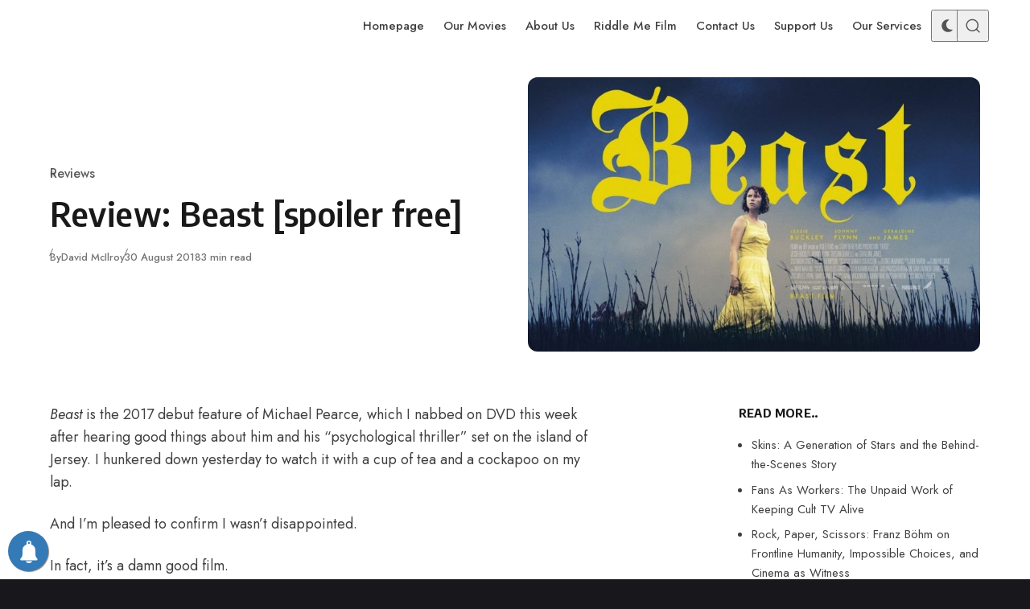

--- FILE ---
content_type: text/html; charset=UTF-8
request_url: https://bigpicturefilmclub.com/review-beast-spoiler-free/
body_size: 31040
content:
<!DOCTYPE html>
<html lang="en-GB" class="no-js" data-color-scheme="light" data-accent-color-scheme="dark" data-accent-color-contrast="true" data-color-dark-scheme="dark" data-accent-color-dark-scheme="dark" data-accent-color-dark-contrast="false" data-has-dark-mode-support data-theme="dark-reset">
<head>
<meta charset="UTF-8">
<meta name="viewport" content="width=device-width, initial-scale=1.0">
<script class="asona-check-js">document.documentElement.classList.replace("no-js", "js");</script>
<meta name='robots' content='index, follow, max-image-preview:large, max-snippet:-1, max-video-preview:-1' />
<script id="cookie-law-info-gcm-var-js">
var _ckyGcm = {"status":true,"default_settings":[{"analytics":"granted","advertisement":"granted","functional":"granted","necessary":"granted","ad_user_data":"granted","ad_personalization":"granted","regions":"All"}],"wait_for_update":2000,"url_passthrough":false,"ads_data_redaction":false}</script>
<script src='//bigpicturefilmclub.com/wp-content/cache/wpfc-minified/kyodyub5/cb3ck.js' type="text/javascript"></script>
<!-- <script id="cookie-law-info-gcm-js" type="text/javascript" src="https://bigpicturefilmclub.com/wp-content/plugins/cookie-law-info/lite/frontend/js/gcm.min.js"></script> --> <script id="cookieyes" type="text/javascript" src="https://cdn-cookieyes.com/client_data/3a48925ff6f8145abb11c76d/script.js"></script><script class="asona-prefers-color-scheme">if (window.localStorage.getItem(`asona-pcs-${window.location.hostname}`) && !document.documentElement.hasAttribute("data-prefers-color-scheme")) { document.documentElement.setAttribute("data-prefers-color-scheme", window.localStorage.getItem(`asona-pcs-${window.location.hostname}`)); }</script>
<!-- This site is optimized with the Yoast SEO plugin v26.8 - https://yoast.com/product/yoast-seo-wordpress/ -->
<title>Review: Beast [spoiler free] - Big Picture Film Club</title>
<meta name="description" content="Beast is the 2017 debut feature of Michael Pearce, which I nabbed on DVD this week after hearing good things about him and his “psychological thriller”..." />
<link rel="canonical" href="https://bigpicturefilmclub.com/review-beast-spoiler-free/" />
<meta property="og:locale" content="en_GB" />
<meta property="og:type" content="article" />
<meta property="og:title" content="Review: Beast [spoiler free] - Big Picture Film Club" />
<meta property="og:description" content="Beast is the 2017 debut feature of Michael Pearce, which I nabbed on DVD this week after hearing good things about him and his “psychological thriller”..." />
<meta property="og:url" content="https://bigpicturefilmclub.com/review-beast-spoiler-free/" />
<meta property="og:site_name" content="Big Picture Film Club" />
<meta property="article:publisher" content="https://www.facebook.com/bigpicturefilmclub" />
<meta property="article:published_time" content="2018-08-30T11:44:39+00:00" />
<meta property="article:modified_time" content="2018-08-30T12:52:46+00:00" />
<meta property="og:image" content="https://bigpicturefilmclub.com/wp-content/uploads/2018/08/Beast-Movie-Character-Poster-1-e1535628702261.jpg" />
<meta property="og:image:width" content="1012" />
<meta property="og:image:height" content="615" />
<meta property="og:image:type" content="image/jpeg" />
<meta name="author" content="David McIlroy" />
<meta name="twitter:card" content="summary_large_image" />
<meta name="twitter:creator" content="@david_mcilroy" />
<meta name="twitter:site" content="@bigpicfilmclub" />
<meta name="twitter:label1" content="Written by" />
<meta name="twitter:data1" content="David McIlroy" />
<meta name="twitter:label2" content="Estimated reading time" />
<meta name="twitter:data2" content="4 minutes" />
<script type="application/ld+json" class="yoast-schema-graph">{"@context":"https://schema.org","@graph":[{"@type":"Article","@id":"https://bigpicturefilmclub.com/review-beast-spoiler-free/#article","isPartOf":{"@id":"https://bigpicturefilmclub.com/review-beast-spoiler-free/"},"author":{"name":"David McIlroy","@id":"https://bigpicturefilmclub.com/#/schema/person/bb7e03374f146efc2432b0e97d1e01a2"},"headline":"Review: Beast [spoiler free]","datePublished":"2018-08-30T11:44:39+00:00","dateModified":"2018-08-30T12:52:46+00:00","mainEntityOfPage":{"@id":"https://bigpicturefilmclub.com/review-beast-spoiler-free/"},"wordCount":767,"publisher":{"@id":"https://bigpicturefilmclub.com/#organization"},"image":{"@id":"https://bigpicturefilmclub.com/review-beast-spoiler-free/#primaryimage"},"thumbnailUrl":"https://bigpicturefilmclub.com/wp-content/uploads/2018/08/Beast-Movie-Character-Poster-1-e1535628702261.jpg","keywords":["Beast","Buckley","Flynn","Pearce"],"articleSection":["Reviews"],"inLanguage":"en-GB"},{"@type":"WebPage","@id":"https://bigpicturefilmclub.com/review-beast-spoiler-free/","url":"https://bigpicturefilmclub.com/review-beast-spoiler-free/","name":"Review: Beast [spoiler free] - Big Picture Film Club","isPartOf":{"@id":"https://bigpicturefilmclub.com/#website"},"primaryImageOfPage":{"@id":"https://bigpicturefilmclub.com/review-beast-spoiler-free/#primaryimage"},"image":{"@id":"https://bigpicturefilmclub.com/review-beast-spoiler-free/#primaryimage"},"thumbnailUrl":"https://bigpicturefilmclub.com/wp-content/uploads/2018/08/Beast-Movie-Character-Poster-1-e1535628702261.jpg","datePublished":"2018-08-30T11:44:39+00:00","dateModified":"2018-08-30T12:52:46+00:00","description":"Beast is the 2017 debut feature of Michael Pearce, which I nabbed on DVD this week after hearing good things about him and his “psychological thriller”...","breadcrumb":{"@id":"https://bigpicturefilmclub.com/review-beast-spoiler-free/#breadcrumb"},"inLanguage":"en-GB","potentialAction":[{"@type":"ReadAction","target":["https://bigpicturefilmclub.com/review-beast-spoiler-free/"]}]},{"@type":"ImageObject","inLanguage":"en-GB","@id":"https://bigpicturefilmclub.com/review-beast-spoiler-free/#primaryimage","url":"https://bigpicturefilmclub.com/wp-content/uploads/2018/08/Beast-Movie-Character-Poster-1-e1535628702261.jpg","contentUrl":"https://bigpicturefilmclub.com/wp-content/uploads/2018/08/Beast-Movie-Character-Poster-1-e1535628702261.jpg","width":1012,"height":615},{"@type":"BreadcrumbList","@id":"https://bigpicturefilmclub.com/review-beast-spoiler-free/#breadcrumb","itemListElement":[{"@type":"ListItem","position":1,"name":"Home","item":"https://bigpicturefilmclub.com/"},{"@type":"ListItem","position":2,"name":"Review: Beast [spoiler free]"}]},{"@type":"WebSite","@id":"https://bigpicturefilmclub.com/#website","url":"https://bigpicturefilmclub.com/","name":"Big Picture Film Club","description":"Film &amp; TV News, Movie Reviews &amp; Events","publisher":{"@id":"https://bigpicturefilmclub.com/#organization"},"potentialAction":[{"@type":"SearchAction","target":{"@type":"EntryPoint","urlTemplate":"https://bigpicturefilmclub.com/?s={search_term_string}"},"query-input":{"@type":"PropertyValueSpecification","valueRequired":true,"valueName":"search_term_string"}}],"inLanguage":"en-GB"},{"@type":"Organization","@id":"https://bigpicturefilmclub.com/#organization","name":"Big Picture Film Club","url":"https://bigpicturefilmclub.com/","logo":{"@type":"ImageObject","inLanguage":"en-GB","@id":"https://bigpicturefilmclub.com/#/schema/logo/image/","url":"https://bigpicturefilmclub.com/wp-content/uploads/2021/04/BPFC_Logo_WHITE.png","contentUrl":"https://bigpicturefilmclub.com/wp-content/uploads/2021/04/BPFC_Logo_WHITE.png","width":4395,"height":2217,"caption":"Big Picture Film Club"},"image":{"@id":"https://bigpicturefilmclub.com/#/schema/logo/image/"},"sameAs":["https://www.facebook.com/bigpicturefilmclub","https://x.com/bigpicfilmclub","https://www.instagram.com/bigpicturefilmclub","https://www.youtube.com/channel/UCF8ECLnUOrKlj1kaahQ9Yvg"]},{"@type":"Person","@id":"https://bigpicturefilmclub.com/#/schema/person/bb7e03374f146efc2432b0e97d1e01a2","name":"David McIlroy","image":{"@type":"ImageObject","inLanguage":"en-GB","@id":"https://bigpicturefilmclub.com/#/schema/person/image/","url":"https://secure.gravatar.com/avatar/6dae8b6bc7232bc6db8ad0f76a4e934dea4a1306279c6feeefc4e5620631f0d5?s=96&d=mm&r=g","contentUrl":"https://secure.gravatar.com/avatar/6dae8b6bc7232bc6db8ad0f76a4e934dea4a1306279c6feeefc4e5620631f0d5?s=96&d=mm&r=g","caption":"David McIlroy"},"description":"Freelance writer/contributor based in Northern Ireland. Degrees in English, Film and Youth Work. Married to the beautiful Christine. My main things: God, family, movies, reading, and Liverpool FC.","sameAs":["https://x.com/david_mcilroy"],"url":"https://bigpicturefilmclub.com/author/david-mcilroy/"}]}</script>
<!-- / Yoast SEO plugin. -->
<link rel='dns-prefetch' href='//js.stripe.com' />
<link rel='dns-prefetch' href='//www.googletagmanager.com' />
<link rel="alternate" type="application/rss+xml" title="Big Picture Film Club &raquo; Feed" href="https://bigpicturefilmclub.com/feed/" />
<link rel="alternate" type="application/rss+xml" title="Big Picture Film Club &raquo; Comments Feed" href="https://bigpicturefilmclub.com/comments/feed/" />
<link rel="alternate" title="oEmbed (JSON)" type="application/json+oembed" href="https://bigpicturefilmclub.com/wp-json/oembed/1.0/embed?url=https%3A%2F%2Fbigpicturefilmclub.com%2Freview-beast-spoiler-free%2F" />
<link rel="alternate" title="oEmbed (XML)" type="text/xml+oembed" href="https://bigpicturefilmclub.com/wp-json/oembed/1.0/embed?url=https%3A%2F%2Fbigpicturefilmclub.com%2Freview-beast-spoiler-free%2F&#038;format=xml" />
<link rel="preload" as="font" type="font/woff2" href="https://bigpicturefilmclub.com/wp-content/themes/asona/assets/fonts/jost-v15-regular-latin.woff2" crossorigin>
<link rel="preload" as="font" type="font/woff2" href="https://bigpicturefilmclub.com/wp-content/themes/asona/assets/fonts/encode-sans-v19-regular-latin.woff2" crossorigin>
<style id='wp-img-auto-sizes-contain-inline-css'>
img:is([sizes=auto i],[sizes^="auto," i]){contain-intrinsic-size:3000px 1500px}
/*# sourceURL=wp-img-auto-sizes-contain-inline-css */
</style>
<link rel='stylesheet' id='usrStyle-css' href='//bigpicturefilmclub.com/wp-content/cache/wpfc-minified/lm51gri8/dtbiq.css' media='all' />
<style id='wp-emoji-styles-inline-css'>
img.wp-smiley, img.emoji {
display: inline !important;
border: none !important;
box-shadow: none !important;
height: 1em !important;
width: 1em !important;
margin: 0 0.07em !important;
vertical-align: -0.1em !important;
background: none !important;
padding: 0 !important;
}
/*# sourceURL=wp-emoji-styles-inline-css */
</style>
<link rel='stylesheet' id='wpedon-css' href='//bigpicturefilmclub.com/wp-content/cache/wpfc-minified/fenwwq6c/84peq.css' media='all' />
<link rel='stylesheet' id='spacexchimp_p005-bootstrap-tooltip-css-css' href='//bigpicturefilmclub.com/wp-content/cache/wpfc-minified/qxrt0tz0/dtbiq.css' media='all' />
<link rel='stylesheet' id='spacexchimp_p005-frontend-css-css' href='//bigpicturefilmclub.com/wp-content/cache/wpfc-minified/eeo24ptv/dtbiq.css' media='all' />
<style id='spacexchimp_p005-frontend-css-inline-css'>
.sxc-follow-buttons {
text-align: center !important;
}
.sxc-follow-buttons .sxc-follow-button,
.sxc-follow-buttons .sxc-follow-button a,
.sxc-follow-buttons .sxc-follow-button a img {
width: 60px !important;
height: 60px !important;
}
.sxc-follow-buttons .sxc-follow-button {
margin: 7.5px !important;
}
/*# sourceURL=spacexchimp_p005-frontend-css-inline-css */
</style>
<link rel='stylesheet' id='asona-style-css' href='//bigpicturefilmclub.com/wp-content/cache/wpfc-minified/lbddpwl6/e81e8.css' media='all' />
<style id='asona-style-inline-css'>
:root {
--asona--color--background: #ffffff;
--asona--color--accent: #f3dd6d;
--asona--dark-mode--color--background: #18171c;
--asona--dark-mode--color--accent: #f3dd6d;
}
@font-face {
font-family: 'Jost';
font-style: normal;
font-weight: 100 900;
font-stretch: 100%;
font-display: swap;
src: url(https://bigpicturefilmclub.com/wp-content/themes/asona/assets/fonts/jost-v15-regular-latin.woff2) format("woff2");
unicode-range: U+0000-00FF, U+0131, U+0152-0153, U+02BB-02BC, U+02C6, U+02DA, U+02DC, U+0304, U+0308, U+0329, U+2000-206F, U+2074, U+20AC, U+2122, U+2191, U+2193, U+2212, U+2215, U+FEFF, U+FFFD;
}
@font-face {
font-family: 'Jost';
font-style: normal;
font-weight: 100 900;
font-stretch: 100%;
font-display: swap;
src: url(https://bigpicturefilmclub.com/wp-content/themes/asona/assets/fonts/jost-v15-regular-latin-ext.woff2) format("woff2");
unicode-range: U+0100-02AF, U+0304, U+0308, U+0329, U+1E00-1E9F, U+1EF2-1EFF, U+2020, U+20A0-20AB, U+20AD-20C0, U+2113, U+2C60-2C7F, U+A720-A7FF;
}
@font-face {
font-family: 'Jost';
font-style: italic;
font-weight: 100 900;
font-stretch: 100%;
font-display: swap;
src: url(https://bigpicturefilmclub.com/wp-content/themes/asona/assets/fonts/jost-v15-italic-latin.woff2) format("woff2");
unicode-range: U+0000-00FF, U+0131, U+0152-0153, U+02BB-02BC, U+02C6, U+02DA, U+02DC, U+0304, U+0308, U+0329, U+2000-206F, U+2074, U+20AC, U+2122, U+2191, U+2193, U+2212, U+2215, U+FEFF, U+FFFD;
}
@font-face {
font-family: 'Jost';
font-style: italic;
font-weight: 100 900;
font-stretch: 100%;
font-display: swap;
src: url(https://bigpicturefilmclub.com/wp-content/themes/asona/assets/fonts/jost-v15-italic-latin-ext.woff2) format("woff2");
unicode-range: U+0100-02AF, U+0304, U+0308, U+0329, U+1E00-1E9F, U+1EF2-1EFF, U+2020, U+20A0-20AB, U+20AD-20C0, U+2113, U+2C60-2C7F, U+A720-A7FF;
}
@font-face {
font-family: 'Encode Sans';
font-style: normal;
font-weight: 100 900;
font-stretch: semi-condensed;
font-display: swap;
src: url(https://bigpicturefilmclub.com/wp-content/themes/asona/assets/fonts/encode-sans-v19-regular-latin.woff2) format("woff2");
unicode-range: U+0000-00FF, U+0131, U+0152-0153, U+02BB-02BC, U+02C6, U+02DA, U+02DC, U+0304, U+0308, U+0329, U+2000-206F, U+2074, U+20AC, U+2122, U+2191, U+2193, U+2212, U+2215, U+FEFF, U+FFFD;
}
@font-face {
font-family: 'Encode Sans';
font-style: normal;
font-weight: 100 900;
font-stretch: semi-condensed;
font-display: swap;
src: url(https://bigpicturefilmclub.com/wp-content/themes/asona/assets/fonts/encode-sans-v19-regular-latin-ext.woff2) format("woff2");
unicode-range: U+0100-02AF, U+0304, U+0308, U+0329, U+1E00-1E9F, U+1EF2-1EFF, U+2020, U+20A0-20AB, U+20AD-20C0, U+2113, U+2C60-2C7F, U+A720-A7FF;
}
:root {
--asona--font-family--base: Jost, sans-serif;
--asona--font-weight--base: 400;
--asona--font-weight--base-bold: 600;
--asona--font-family--elements: Jost, sans-serif;
--asona--font-weight--elements: 480;
--asona--font-weight--elements-bold: 500;
--asona--font-family--headings: "Encode Sans", sans-serif;
--asona--font-weight--headings: 600;
--asona--font-weight--headings-small: 700;
--asona--letter-spacing--headings: 0.0125em;
}
/*# sourceURL=asona-style-inline-css */
</style>
<link rel='stylesheet' id='wpforo-widgets-css' href='//bigpicturefilmclub.com/wp-content/cache/wpfc-minified/fe6nb428/8fuk.css' media='all' />
<link rel='stylesheet' id='wp-pagenavi-css' href='//bigpicturefilmclub.com/wp-content/cache/wpfc-minified/lmovg3ag/dtbiq.css' media='all' />
<link rel='stylesheet' id='wpforo-dynamic-style-css' href='//bigpicturefilmclub.com/wp-content/cache/wpfc-minified/6yj3kg3s/8fuk.css' media='all' />
<script src='//bigpicturefilmclub.com/wp-content/cache/wpfc-minified/2dbrvsge/6awcm.js' type="text/javascript"></script>
<!-- <script src="https://bigpicturefilmclub.com/wp-includes/js/jquery/jquery.min.js?ver=3.7.1" id="jquery-core-js"></script> -->
<!-- <script src="https://bigpicturefilmclub.com/wp-includes/js/jquery/jquery-migrate.min.js?ver=3.4.1" id="jquery-migrate-js"></script> -->
<script id="3d-flip-book-client-locale-loader-js-extra">
var FB3D_CLIENT_LOCALE = {"ajaxurl":"https://bigpicturefilmclub.com/wp-admin/admin-ajax.php","dictionary":{"Table of contents":"Table of contents","Close":"Close","Bookmarks":"Bookmarks","Thumbnails":"Thumbnails","Search":"Search","Share":"Share","Facebook":"Facebook","Twitter":"Twitter","Email":"Email","Play":"Play","Previous page":"Previous page","Next page":"Next page","Zoom in":"Zoom in","Zoom out":"Zoom out","Fit view":"Fit view","Auto play":"Auto play","Full screen":"Full screen","More":"More","Smart pan":"Smart pan","Single page":"Single page","Sounds":"Sounds","Stats":"Stats","Print":"Print","Download":"Download","Goto first page":"Goto first page","Goto last page":"Goto last page"},"images":"https://bigpicturefilmclub.com/wp-content/plugins/interactive-3d-flipbook-powered-physics-engine/assets/images/","jsData":{"urls":[],"posts":{"ids_mis":[],"ids":[]},"pages":[],"firstPages":[],"bookCtrlProps":[],"bookTemplates":[]},"key":"3d-flip-book","pdfJS":{"pdfJsLib":"https://bigpicturefilmclub.com/wp-content/plugins/interactive-3d-flipbook-powered-physics-engine/assets/js/pdf.min.js?ver=4.3.136","pdfJsWorker":"https://bigpicturefilmclub.com/wp-content/plugins/interactive-3d-flipbook-powered-physics-engine/assets/js/pdf.worker.js?ver=4.3.136","stablePdfJsLib":"https://bigpicturefilmclub.com/wp-content/plugins/interactive-3d-flipbook-powered-physics-engine/assets/js/stable/pdf.min.js?ver=2.5.207","stablePdfJsWorker":"https://bigpicturefilmclub.com/wp-content/plugins/interactive-3d-flipbook-powered-physics-engine/assets/js/stable/pdf.worker.js?ver=2.5.207","pdfJsCMapUrl":"https://bigpicturefilmclub.com/wp-content/plugins/interactive-3d-flipbook-powered-physics-engine/assets/cmaps/"},"cacheurl":"https://bigpicturefilmclub.com/wp-content/uploads/3d-flip-book/cache/","pluginsurl":"https://bigpicturefilmclub.com/wp-content/plugins/","pluginurl":"https://bigpicturefilmclub.com/wp-content/plugins/interactive-3d-flipbook-powered-physics-engine/","thumbnailSize":{"width":"150","height":"150"},"version":"1.16.17"};
//# sourceURL=3d-flip-book-client-locale-loader-js-extra
</script>
<script src='//bigpicturefilmclub.com/wp-content/cache/wpfc-minified/1sb5dosp/cb3ck.js' type="text/javascript"></script>
<!-- <script src="https://bigpicturefilmclub.com/wp-content/plugins/interactive-3d-flipbook-powered-physics-engine/assets/js/client-locale-loader.js?ver=1.16.17" id="3d-flip-book-client-locale-loader-js" async data-wp-strategy="async"></script> -->
<!-- <script src="https://bigpicturefilmclub.com/wp-content/plugins/social-media-buttons-toolbar/inc/lib/bootstrap-tooltip/bootstrap-tooltip.js?ver=5.0" id="spacexchimp_p005-bootstrap-tooltip-js-js"></script> -->
<script id="qsm_google_analytics-js-extra">
var qsm_analytics_settings = {"license_key":"3119c04e6f07ca4a7efb932c377ba9e5","enabled":"0","category":"quiz","action":"submit","label":"%QUIZ_NAME%"};
//# sourceURL=qsm_google_analytics-js-extra
</script>
<script src='//bigpicturefilmclub.com/wp-content/cache/wpfc-minified/kl4luvus/cb3ck.js' type="text/javascript"></script>
<!-- <script src="https://bigpicturefilmclub.com/wp-content/plugins/qsm-google-analytics/js/qsm-google-analytics.js?ver=1.0.0" id="qsm_google_analytics-js"></script> -->
<!-- Google tag (gtag.js) snippet added by Site Kit -->
<!-- Google Analytics snippet added by Site Kit -->
<script src="https://www.googletagmanager.com/gtag/js?id=G-NLHP8S1MCW" id="google_gtagjs-js" async></script>
<script id="google_gtagjs-js-after">
window.dataLayer = window.dataLayer || [];function gtag(){dataLayer.push(arguments);}
gtag("set","linker",{"domains":["bigpicturefilmclub.com"]});
gtag("js", new Date());
gtag("set", "developer_id.dZTNiMT", true);
gtag("config", "G-NLHP8S1MCW", {"googlesitekit_post_type":"post"});
//# sourceURL=google_gtagjs-js-after
</script>
<link rel="https://api.w.org/" href="https://bigpicturefilmclub.com/wp-json/" /><link rel="alternate" title="JSON" type="application/json" href="https://bigpicturefilmclub.com/wp-json/wp/v2/posts/1367" /><link rel="EditURI" type="application/rsd+xml" title="RSD" href="https://bigpicturefilmclub.com/xmlrpc.php?rsd" />
<link rel='shortlink' href='https://bigpicturefilmclub.com/?p=1367' />
<!-- AP Share Buttons Open Graph Tags -->
<meta property="og:site_name" content="Big Picture Film Club" />
<meta property="og:type" content="article" />
<meta property="og:title" content="Review: Beast [spoiler free]" />
<meta property="og:url" content="https://bigpicturefilmclub.com/review-beast-spoiler-free/" />
<meta property="og:description" content="Beast is the 2017 debut feature of Michael Pearce, which I nabbed on DVD this week after hearing good things about him and his “psychological thriller” set on the island of Jersey. I hunkered down …" />
<meta property="article:published_time" content="2018-08-30T11:44:39+00:00" />
<meta property="article:modified_time" content="2018-08-30T12:52:46+00:00" />
<meta property="og:image" content="https://bigpicturefilmclub.com/wp-content/uploads/2018/08/Beast-Movie-Character-Poster-1-e1535628702261.jpg" />
<meta property="og:image:secure_url" content="https://bigpicturefilmclub.com/wp-content/uploads/2018/08/Beast-Movie-Character-Poster-1-e1535628702261.jpg" />
<meta property="og:image:width" content="1012" />
<meta property="og:image:height" content="615" />
<meta property="og:locale" content="en_GB" />
<!-- End AP Share Buttons Open Graph Tags -->
<meta name="generator" content="Site Kit by Google 1.170.0" />        <!-- PushAlert WordPress 2.9.0 -->
<script type="text/javascript">
(function (d, t) {
var g = d.createElement(t),
s = d.getElementsByTagName(t)[0];
g.src = "//cdn.pushalert.co/integrate_b31c618117a73773dfb17d7c676314ee.js";
s.parentNode.insertBefore(g, s);
}(document, "script"));
</script>
<!-- End PushAlert WordPress -->
<script type="text/javascript">
(function(url){
if(/(?:Chrome\/26\.0\.1410\.63 Safari\/537\.31|WordfenceTestMonBot)/.test(navigator.userAgent)){ return; }
var addEvent = function(evt, handler) {
if (window.addEventListener) {
document.addEventListener(evt, handler, false);
} else if (window.attachEvent) {
document.attachEvent('on' + evt, handler);
}
};
var removeEvent = function(evt, handler) {
if (window.removeEventListener) {
document.removeEventListener(evt, handler, false);
} else if (window.detachEvent) {
document.detachEvent('on' + evt, handler);
}
};
var evts = 'contextmenu dblclick drag dragend dragenter dragleave dragover dragstart drop keydown keypress keyup mousedown mousemove mouseout mouseover mouseup mousewheel scroll'.split(' ');
var logHuman = function() {
if (window.wfLogHumanRan) { return; }
window.wfLogHumanRan = true;
var wfscr = document.createElement('script');
wfscr.type = 'text/javascript';
wfscr.async = true;
wfscr.src = url + '&r=' + Math.random();
(document.getElementsByTagName('head')[0]||document.getElementsByTagName('body')[0]).appendChild(wfscr);
for (var i = 0; i < evts.length; i++) {
removeEvent(evts[i], logHuman);
}
};
for (var i = 0; i < evts.length; i++) {
addEvent(evts[i], logHuman);
}
})('//bigpicturefilmclub.com/?wordfence_lh=1&hid=A6470B6D5EF3DC160003639124B887EE');
</script><meta name="generator" content="Powered by WPBakery Page Builder - drag and drop page builder for WordPress."/>
<style>#ruigehond006_wrap{z-index:10001;position:fixed;display:block;left:0;width:100%;margin:0;overflow:visible}#ruigehond006_inner{position:absolute;height:0;width:inherit;background-color:rgba(255,255,255,.2);-webkit-transition:height .4s;transition:height .4s}html[dir=rtl] #ruigehond006_wrap{text-align:right}#ruigehond006_bar{width:0;height:100%;background-color:transparent}</style>
<!-- Google Tag Manager snippet added by Site Kit -->
<script>
( function( w, d, s, l, i ) {
w[l] = w[l] || [];
w[l].push( {'gtm.start': new Date().getTime(), event: 'gtm.js'} );
var f = d.getElementsByTagName( s )[0],
j = d.createElement( s ), dl = l != 'dataLayer' ? '&l=' + l : '';
j.async = true;
j.src = 'https://www.googletagmanager.com/gtm.js?id=' + i + dl;
f.parentNode.insertBefore( j, f );
} )( window, document, 'script', 'dataLayer', 'GTM-N3X2RXR' );
</script>
<!-- End Google Tag Manager snippet added by Site Kit -->
<link rel="icon" href="https://bigpicturefilmclub.com/wp-content/uploads/2016/12/cropped-Big-Picture-Film-Club-Logo-sq-32x32.jpg" sizes="32x32" />
<link rel="icon" href="https://bigpicturefilmclub.com/wp-content/uploads/2016/12/cropped-Big-Picture-Film-Club-Logo-sq-192x192.jpg" sizes="192x192" />
<link rel="apple-touch-icon" href="https://bigpicturefilmclub.com/wp-content/uploads/2016/12/cropped-Big-Picture-Film-Club-Logo-sq-180x180.jpg" />
<meta name="msapplication-TileImage" content="https://bigpicturefilmclub.com/wp-content/uploads/2016/12/cropped-Big-Picture-Film-Club-Logo-sq-270x270.jpg" />
<noscript><style> .wpb_animate_when_almost_visible { opacity: 1; }</style></noscript><style id='global-styles-inline-css'>
:root{--wp--preset--aspect-ratio--square: 1;--wp--preset--aspect-ratio--4-3: 4/3;--wp--preset--aspect-ratio--3-4: 3/4;--wp--preset--aspect-ratio--3-2: 3/2;--wp--preset--aspect-ratio--2-3: 2/3;--wp--preset--aspect-ratio--16-9: 16/9;--wp--preset--aspect-ratio--9-16: 9/16;--wp--preset--color--black: #000000;--wp--preset--color--cyan-bluish-gray: #abb8c3;--wp--preset--color--white: #ffffff;--wp--preset--color--pale-pink: #f78da7;--wp--preset--color--vivid-red: #cf2e2e;--wp--preset--color--luminous-vivid-orange: #ff6900;--wp--preset--color--luminous-vivid-amber: #fcb900;--wp--preset--color--light-green-cyan: #7bdcb5;--wp--preset--color--vivid-green-cyan: #00d084;--wp--preset--color--pale-cyan-blue: #8ed1fc;--wp--preset--color--vivid-cyan-blue: #0693e3;--wp--preset--color--vivid-purple: #9b51e0;--wp--preset--color--accent: #f3dd6d;--wp--preset--gradient--vivid-cyan-blue-to-vivid-purple: linear-gradient(135deg,rgb(6,147,227) 0%,rgb(155,81,224) 100%);--wp--preset--gradient--light-green-cyan-to-vivid-green-cyan: linear-gradient(135deg,rgb(122,220,180) 0%,rgb(0,208,130) 100%);--wp--preset--gradient--luminous-vivid-amber-to-luminous-vivid-orange: linear-gradient(135deg,rgb(252,185,0) 0%,rgb(255,105,0) 100%);--wp--preset--gradient--luminous-vivid-orange-to-vivid-red: linear-gradient(135deg,rgb(255,105,0) 0%,rgb(207,46,46) 100%);--wp--preset--gradient--very-light-gray-to-cyan-bluish-gray: linear-gradient(135deg,rgb(238,238,238) 0%,rgb(169,184,195) 100%);--wp--preset--gradient--cool-to-warm-spectrum: linear-gradient(135deg,rgb(74,234,220) 0%,rgb(151,120,209) 20%,rgb(207,42,186) 40%,rgb(238,44,130) 60%,rgb(251,105,98) 80%,rgb(254,248,76) 100%);--wp--preset--gradient--blush-light-purple: linear-gradient(135deg,rgb(255,206,236) 0%,rgb(152,150,240) 100%);--wp--preset--gradient--blush-bordeaux: linear-gradient(135deg,rgb(254,205,165) 0%,rgb(254,45,45) 50%,rgb(107,0,62) 100%);--wp--preset--gradient--luminous-dusk: linear-gradient(135deg,rgb(255,203,112) 0%,rgb(199,81,192) 50%,rgb(65,88,208) 100%);--wp--preset--gradient--pale-ocean: linear-gradient(135deg,rgb(255,245,203) 0%,rgb(182,227,212) 50%,rgb(51,167,181) 100%);--wp--preset--gradient--electric-grass: linear-gradient(135deg,rgb(202,248,128) 0%,rgb(113,206,126) 100%);--wp--preset--gradient--midnight: linear-gradient(135deg,rgb(2,3,129) 0%,rgb(40,116,252) 100%);--wp--preset--font-size--small: var(--asona--font-size--base-small);--wp--preset--font-size--medium: var(--asona--font-size--h5);--wp--preset--font-size--large: var(--asona--font-size--h3);--wp--preset--font-size--x-large: var(--asona--font-size--h2);--wp--preset--spacing--20: 0.44rem;--wp--preset--spacing--30: 0.67rem;--wp--preset--spacing--40: 1rem;--wp--preset--spacing--50: 1.5rem;--wp--preset--spacing--60: 2.25rem;--wp--preset--spacing--70: 3.38rem;--wp--preset--spacing--80: 5.06rem;--wp--preset--shadow--natural: 6px 6px 9px rgba(0, 0, 0, 0.2);--wp--preset--shadow--deep: 12px 12px 50px rgba(0, 0, 0, 0.4);--wp--preset--shadow--sharp: 6px 6px 0px rgba(0, 0, 0, 0.2);--wp--preset--shadow--outlined: 6px 6px 0px -3px rgb(255, 255, 255), 6px 6px rgb(0, 0, 0);--wp--preset--shadow--crisp: 6px 6px 0px rgb(0, 0, 0);}:where(.is-layout-flex){gap: 0.5em;}:where(.is-layout-grid){gap: 0.5em;}body .is-layout-flex{display: flex;}.is-layout-flex{flex-wrap: wrap;align-items: center;}.is-layout-flex > :is(*, div){margin: 0;}body .is-layout-grid{display: grid;}.is-layout-grid > :is(*, div){margin: 0;}:where(.wp-block-columns.is-layout-flex){gap: 2em;}:where(.wp-block-columns.is-layout-grid){gap: 2em;}:where(.wp-block-post-template.is-layout-flex){gap: 1.25em;}:where(.wp-block-post-template.is-layout-grid){gap: 1.25em;}.has-black-color{color: var(--wp--preset--color--black) !important;}.has-cyan-bluish-gray-color{color: var(--wp--preset--color--cyan-bluish-gray) !important;}.has-white-color{color: var(--wp--preset--color--white) !important;}.has-pale-pink-color{color: var(--wp--preset--color--pale-pink) !important;}.has-vivid-red-color{color: var(--wp--preset--color--vivid-red) !important;}.has-luminous-vivid-orange-color{color: var(--wp--preset--color--luminous-vivid-orange) !important;}.has-luminous-vivid-amber-color{color: var(--wp--preset--color--luminous-vivid-amber) !important;}.has-light-green-cyan-color{color: var(--wp--preset--color--light-green-cyan) !important;}.has-vivid-green-cyan-color{color: var(--wp--preset--color--vivid-green-cyan) !important;}.has-pale-cyan-blue-color{color: var(--wp--preset--color--pale-cyan-blue) !important;}.has-vivid-cyan-blue-color{color: var(--wp--preset--color--vivid-cyan-blue) !important;}.has-vivid-purple-color{color: var(--wp--preset--color--vivid-purple) !important;}.has-black-background-color{background-color: var(--wp--preset--color--black) !important;}.has-cyan-bluish-gray-background-color{background-color: var(--wp--preset--color--cyan-bluish-gray) !important;}.has-white-background-color{background-color: var(--wp--preset--color--white) !important;}.has-pale-pink-background-color{background-color: var(--wp--preset--color--pale-pink) !important;}.has-vivid-red-background-color{background-color: var(--wp--preset--color--vivid-red) !important;}.has-luminous-vivid-orange-background-color{background-color: var(--wp--preset--color--luminous-vivid-orange) !important;}.has-luminous-vivid-amber-background-color{background-color: var(--wp--preset--color--luminous-vivid-amber) !important;}.has-light-green-cyan-background-color{background-color: var(--wp--preset--color--light-green-cyan) !important;}.has-vivid-green-cyan-background-color{background-color: var(--wp--preset--color--vivid-green-cyan) !important;}.has-pale-cyan-blue-background-color{background-color: var(--wp--preset--color--pale-cyan-blue) !important;}.has-vivid-cyan-blue-background-color{background-color: var(--wp--preset--color--vivid-cyan-blue) !important;}.has-vivid-purple-background-color{background-color: var(--wp--preset--color--vivid-purple) !important;}.has-black-border-color{border-color: var(--wp--preset--color--black) !important;}.has-cyan-bluish-gray-border-color{border-color: var(--wp--preset--color--cyan-bluish-gray) !important;}.has-white-border-color{border-color: var(--wp--preset--color--white) !important;}.has-pale-pink-border-color{border-color: var(--wp--preset--color--pale-pink) !important;}.has-vivid-red-border-color{border-color: var(--wp--preset--color--vivid-red) !important;}.has-luminous-vivid-orange-border-color{border-color: var(--wp--preset--color--luminous-vivid-orange) !important;}.has-luminous-vivid-amber-border-color{border-color: var(--wp--preset--color--luminous-vivid-amber) !important;}.has-light-green-cyan-border-color{border-color: var(--wp--preset--color--light-green-cyan) !important;}.has-vivid-green-cyan-border-color{border-color: var(--wp--preset--color--vivid-green-cyan) !important;}.has-pale-cyan-blue-border-color{border-color: var(--wp--preset--color--pale-cyan-blue) !important;}.has-vivid-cyan-blue-border-color{border-color: var(--wp--preset--color--vivid-cyan-blue) !important;}.has-vivid-purple-border-color{border-color: var(--wp--preset--color--vivid-purple) !important;}.has-vivid-cyan-blue-to-vivid-purple-gradient-background{background: var(--wp--preset--gradient--vivid-cyan-blue-to-vivid-purple) !important;}.has-light-green-cyan-to-vivid-green-cyan-gradient-background{background: var(--wp--preset--gradient--light-green-cyan-to-vivid-green-cyan) !important;}.has-luminous-vivid-amber-to-luminous-vivid-orange-gradient-background{background: var(--wp--preset--gradient--luminous-vivid-amber-to-luminous-vivid-orange) !important;}.has-luminous-vivid-orange-to-vivid-red-gradient-background{background: var(--wp--preset--gradient--luminous-vivid-orange-to-vivid-red) !important;}.has-very-light-gray-to-cyan-bluish-gray-gradient-background{background: var(--wp--preset--gradient--very-light-gray-to-cyan-bluish-gray) !important;}.has-cool-to-warm-spectrum-gradient-background{background: var(--wp--preset--gradient--cool-to-warm-spectrum) !important;}.has-blush-light-purple-gradient-background{background: var(--wp--preset--gradient--blush-light-purple) !important;}.has-blush-bordeaux-gradient-background{background: var(--wp--preset--gradient--blush-bordeaux) !important;}.has-luminous-dusk-gradient-background{background: var(--wp--preset--gradient--luminous-dusk) !important;}.has-pale-ocean-gradient-background{background: var(--wp--preset--gradient--pale-ocean) !important;}.has-electric-grass-gradient-background{background: var(--wp--preset--gradient--electric-grass) !important;}.has-midnight-gradient-background{background: var(--wp--preset--gradient--midnight) !important;}.has-small-font-size{font-size: var(--wp--preset--font-size--small) !important;}.has-medium-font-size{font-size: var(--wp--preset--font-size--medium) !important;}.has-large-font-size{font-size: var(--wp--preset--font-size--large) !important;}.has-x-large-font-size{font-size: var(--wp--preset--font-size--x-large) !important;}
/*# sourceURL=global-styles-inline-css */
</style>
<link rel='stylesheet' id='mailpoet_public-css' href='//bigpicturefilmclub.com/wp-content/cache/wpfc-minified/9i8ck265/vsjy.css' media='all' />
<link rel='stylesheet' id='mailpoet_custom_fonts_0-css' href='https://fonts.googleapis.com/css?family=Abril+FatFace%3A400%2C400i%2C700%2C700i%7CAlegreya%3A400%2C400i%2C700%2C700i%7CAlegreya+Sans%3A400%2C400i%2C700%2C700i%7CAmatic+SC%3A400%2C400i%2C700%2C700i%7CAnonymous+Pro%3A400%2C400i%2C700%2C700i%7CArchitects+Daughter%3A400%2C400i%2C700%2C700i%7CArchivo%3A400%2C400i%2C700%2C700i%7CArchivo+Narrow%3A400%2C400i%2C700%2C700i%7CAsap%3A400%2C400i%2C700%2C700i%7CBarlow%3A400%2C400i%2C700%2C700i%7CBioRhyme%3A400%2C400i%2C700%2C700i%7CBonbon%3A400%2C400i%2C700%2C700i%7CCabin%3A400%2C400i%2C700%2C700i%7CCairo%3A400%2C400i%2C700%2C700i%7CCardo%3A400%2C400i%2C700%2C700i%7CChivo%3A400%2C400i%2C700%2C700i%7CConcert+One%3A400%2C400i%2C700%2C700i%7CCormorant%3A400%2C400i%2C700%2C700i%7CCrimson+Text%3A400%2C400i%2C700%2C700i%7CEczar%3A400%2C400i%2C700%2C700i%7CExo+2%3A400%2C400i%2C700%2C700i%7CFira+Sans%3A400%2C400i%2C700%2C700i%7CFjalla+One%3A400%2C400i%2C700%2C700i%7CFrank+Ruhl+Libre%3A400%2C400i%2C700%2C700i%7CGreat+Vibes%3A400%2C400i%2C700%2C700i&#038;ver=c311bc6f15a84ee58bc30cfcbe45f24f' media='all' />
<link rel='stylesheet' id='mailpoet_custom_fonts_1-css' href='https://fonts.googleapis.com/css?family=Heebo%3A400%2C400i%2C700%2C700i%7CIBM+Plex%3A400%2C400i%2C700%2C700i%7CInconsolata%3A400%2C400i%2C700%2C700i%7CIndie+Flower%3A400%2C400i%2C700%2C700i%7CInknut+Antiqua%3A400%2C400i%2C700%2C700i%7CInter%3A400%2C400i%2C700%2C700i%7CKarla%3A400%2C400i%2C700%2C700i%7CLibre+Baskerville%3A400%2C400i%2C700%2C700i%7CLibre+Franklin%3A400%2C400i%2C700%2C700i%7CMontserrat%3A400%2C400i%2C700%2C700i%7CNeuton%3A400%2C400i%2C700%2C700i%7CNotable%3A400%2C400i%2C700%2C700i%7CNothing+You+Could+Do%3A400%2C400i%2C700%2C700i%7CNoto+Sans%3A400%2C400i%2C700%2C700i%7CNunito%3A400%2C400i%2C700%2C700i%7COld+Standard+TT%3A400%2C400i%2C700%2C700i%7COxygen%3A400%2C400i%2C700%2C700i%7CPacifico%3A400%2C400i%2C700%2C700i%7CPoppins%3A400%2C400i%2C700%2C700i%7CProza+Libre%3A400%2C400i%2C700%2C700i%7CPT+Sans%3A400%2C400i%2C700%2C700i%7CPT+Serif%3A400%2C400i%2C700%2C700i%7CRakkas%3A400%2C400i%2C700%2C700i%7CReenie+Beanie%3A400%2C400i%2C700%2C700i%7CRoboto+Slab%3A400%2C400i%2C700%2C700i&#038;ver=c311bc6f15a84ee58bc30cfcbe45f24f' media='all' />
<link rel='stylesheet' id='mailpoet_custom_fonts_2-css' href='https://fonts.googleapis.com/css?family=Ropa+Sans%3A400%2C400i%2C700%2C700i%7CRubik%3A400%2C400i%2C700%2C700i%7CShadows+Into+Light%3A400%2C400i%2C700%2C700i%7CSpace+Mono%3A400%2C400i%2C700%2C700i%7CSpectral%3A400%2C400i%2C700%2C700i%7CSue+Ellen+Francisco%3A400%2C400i%2C700%2C700i%7CTitillium+Web%3A400%2C400i%2C700%2C700i%7CUbuntu%3A400%2C400i%2C700%2C700i%7CVarela%3A400%2C400i%2C700%2C700i%7CVollkorn%3A400%2C400i%2C700%2C700i%7CWork+Sans%3A400%2C400i%2C700%2C700i%7CYatra+One%3A400%2C400i%2C700%2C700i&#038;ver=c311bc6f15a84ee58bc30cfcbe45f24f' media='all' />
</head>
<body class="wp-singular post-template-default single single-post postid-1367 single-format-standard wp-custom-logo wp-embed-responsive wp-theme-asona has-content-sidebar wpf-grey wpft- wpf-guest wpfu-group-4 wpf-theme-2022 wpf-is_standalone-0 wpf-boardid-0 is_wpforo_page-0 is_wpforo_url-0 is_wpforo_shortcode_page-0 wpb-js-composer js-comp-ver-6.4.1 vc_responsive">
<!-- Google Tag Manager (noscript) snippet added by Site Kit -->
<noscript>
<iframe src="https://www.googletagmanager.com/ns.html?id=GTM-N3X2RXR" height="0" width="0" style="display:none;visibility:hidden"></iframe>
</noscript>
<!-- End Google Tag Manager (noscript) snippet added by Site Kit -->
<a class="skip-link visually-hidden-focusable" href="#main">Skip to content</a>
<div id="page" class="site">
<header id="site-header" class="site-header" data-theme="dark-reset">
<div class="site-actions">
<span class="site-actions__backdrop" data-close-site-actions></span>
<span class="site-actions__bg"></span>
</div>
<div class="site-header__container">
<a href="https://bigpicturefilmclub.com/" rel="home" class="site-header__logo">
<img class="site-header__logo-image" data-logo-color-scheme="default" src="https://bigpicturefilmclub.com/wp-content/uploads/2021/04/BPFC_Logo_WHITE.png" alt="Big Picture Film Club">
</a>
<div id="site-navigation" class="site-navigation">
<div class="site-navigation__inner">
<nav class="nav-primary"><ul class="nav-primary__menu"><li id="menu-item-18891" class="menu-item menu-item-type-custom menu-item-object-custom menu-item-home menu-item-18891 nav-primary__menu-item"><a href="https://bigpicturefilmclub.com/" class="nav-primary__menu-link"><span class="nav-primary__menu-title">Homepage</span></a></li>
<li id="menu-item-24061" class="menu-item menu-item-type-post_type menu-item-object-page menu-item-24061 nav-primary__menu-item"><a href="https://bigpicturefilmclub.com/movie/" class="nav-primary__menu-link"><span class="nav-primary__menu-title">Our Movies</span></a></li>
<li id="menu-item-55" class="menu-item menu-item-type-post_type menu-item-object-page menu-item-55 nav-primary__menu-item"><a href="https://bigpicturefilmclub.com/about/" class="nav-primary__menu-link"><span class="nav-primary__menu-title">About Us</span></a></li>
<li id="menu-item-22051" class="menu-item menu-item-type-post_type menu-item-object-page menu-item-22051 nav-primary__menu-item"><a href="https://bigpicturefilmclub.com/riddlemefilm/" class="nav-primary__menu-link"><span class="nav-primary__menu-title">Riddle Me Film</span></a></li>
<li id="menu-item-99" class="menu-item menu-item-type-post_type menu-item-object-page menu-item-99 nav-primary__menu-item"><a href="https://bigpicturefilmclub.com/contact/" class="nav-primary__menu-link"><span class="nav-primary__menu-title">Contact Us</span></a></li>
<li id="menu-item-11115" class="menu-item menu-item-type-post_type menu-item-object-page menu-item-11115 nav-primary__menu-item"><a href="https://bigpicturefilmclub.com/support/" class="nav-primary__menu-link"><span class="nav-primary__menu-title">Support Us</span></a></li>
<li id="menu-item-18985" class="menu-item menu-item-type-post_type menu-item-object-page menu-item-18985 nav-primary__menu-item"><a href="https://bigpicturefilmclub.com/our-services/" class="nav-primary__menu-link"><span class="nav-primary__menu-title">Our Services</span></a></li>
</ul></nav>
<div class="site-color-scheme">
<button type="button" class="site-color-scheme__current" aria-expanded="false" aria-controls="site-color-scheme-options" aria-label="Color Scheme Switcher">
<span class="site-color-scheme__icon" data-show-color-scheme="light">
<svg version="1.1" aria-hidden="true" focusable="false" width="24" height="24" xmlns="http://www.w3.org/2000/svg" viewBox="0 0 16 16" fill="currentColor">
<path d="M12 8a4 4 0 1 1-8 0 4 4 0 0 1 8 0zM8 0a.5.5 0 0 1 .5.5v2a.5.5 0 0 1-1 0v-2A.5.5 0 0 1 8 0zm0 13a.5.5 0 0 1 .5.5v2a.5.5 0 0 1-1 0v-2A.5.5 0 0 1 8 13zm8-5a.5.5 0 0 1-.5.5h-2a.5.5 0 0 1 0-1h2a.5.5 0 0 1 .5.5zM3 8a.5.5 0 0 1-.5.5h-2a.5.5 0 0 1 0-1h2A.5.5 0 0 1 3 8zm10.657-5.657a.5.5 0 0 1 0 .707l-1.414 1.415a.5.5 0 1 1-.707-.708l1.414-1.414a.5.5 0 0 1 .707 0zm-9.193 9.193a.5.5 0 0 1 0 .707L3.05 13.657a.5.5 0 0 1-.707-.707l1.414-1.414a.5.5 0 0 1 .707 0zm9.193 2.121a.5.5 0 0 1-.707 0l-1.414-1.414a.5.5 0 0 1 .707-.707l1.414 1.414a.5.5 0 0 1 0 .707zM4.464 4.465a.5.5 0 0 1-.707 0L2.343 3.05a.5.5 0 1 1 .707-.707l1.414 1.414a.5.5 0 0 1 0 .708z" />
</svg>
</span>
<span class="site-color-scheme__icon" data-show-color-scheme="dark"><svg version="1.1" aria-hidden="true" focusable="false" width="24" height="24" xmlns="http://www.w3.org/2000/svg" viewBox="0 0 384 512" fill="currentColor"><path d="M223.5 32C100 32 0 132.3 0 256S100 480 223.5 480c60.6 0 115.5-24.2 155.8-63.4c5-4.9 6.3-12.5 3.1-18.7s-10.1-9.7-17-8.5c-9.8 1.7-19.8 2.6-30.1 2.6c-96.9 0-175.5-78.8-175.5-176c0-65.8 36-123.1 89.3-153.3c6.1-3.5 9.2-10.5 7.7-17.3s-7.3-11.9-14.3-12.5c-6.3-.5-12.6-.8-19-.8z" /></svg>
</span>
<span class="site-color-scheme__icon" data-show-color-scheme="system"><svg version="1.1" aria-hidden="true" focusable="false" width="24" height="24" xmlns="http://www.w3.org/2000/svg" viewBox="0 0 512 512" fill="currentColor"><path d="M448 256c0-106-86-192-192-192V448c106 0 192-86 192-192zM0 256a256 256 0 1 1 512 0A256 256 0 1 1 0 256z" /></svg>
</span>
</button>
<div id="site-color-scheme-options" class="site-color-scheme__options" aria-hidden="true">
<button type="button" class="site-color-scheme__item" data-toggle-color-scheme="light">
<span class="site-color-scheme__icon">
<svg version="1.1" aria-hidden="true" focusable="false" width="24" height="24" xmlns="http://www.w3.org/2000/svg" viewBox="0 0 16 16" fill="currentColor">
<path d="M12 8a4 4 0 1 1-8 0 4 4 0 0 1 8 0zM8 0a.5.5 0 0 1 .5.5v2a.5.5 0 0 1-1 0v-2A.5.5 0 0 1 8 0zm0 13a.5.5 0 0 1 .5.5v2a.5.5 0 0 1-1 0v-2A.5.5 0 0 1 8 13zm8-5a.5.5 0 0 1-.5.5h-2a.5.5 0 0 1 0-1h2a.5.5 0 0 1 .5.5zM3 8a.5.5 0 0 1-.5.5h-2a.5.5 0 0 1 0-1h2A.5.5 0 0 1 3 8zm10.657-5.657a.5.5 0 0 1 0 .707l-1.414 1.415a.5.5 0 1 1-.707-.708l1.414-1.414a.5.5 0 0 1 .707 0zm-9.193 9.193a.5.5 0 0 1 0 .707L3.05 13.657a.5.5 0 0 1-.707-.707l1.414-1.414a.5.5 0 0 1 .707 0zm9.193 2.121a.5.5 0 0 1-.707 0l-1.414-1.414a.5.5 0 0 1 .707-.707l1.414 1.414a.5.5 0 0 1 0 .707zM4.464 4.465a.5.5 0 0 1-.707 0L2.343 3.05a.5.5 0 1 1 .707-.707l1.414 1.414a.5.5 0 0 1 0 .708z" />
</svg>
</span>
<span class="site-color-scheme__label">Light</span>
</button>
<button type="button" class="site-color-scheme__item" data-toggle-color-scheme="dark">
<span class="site-color-scheme__icon"><svg version="1.1" aria-hidden="true" focusable="false" width="24" height="24" xmlns="http://www.w3.org/2000/svg" viewBox="0 0 384 512" fill="currentColor"><path d="M223.5 32C100 32 0 132.3 0 256S100 480 223.5 480c60.6 0 115.5-24.2 155.8-63.4c5-4.9 6.3-12.5 3.1-18.7s-10.1-9.7-17-8.5c-9.8 1.7-19.8 2.6-30.1 2.6c-96.9 0-175.5-78.8-175.5-176c0-65.8 36-123.1 89.3-153.3c6.1-3.5 9.2-10.5 7.7-17.3s-7.3-11.9-14.3-12.5c-6.3-.5-12.6-.8-19-.8z" /></svg>
</span>
<span class="site-color-scheme__label">Dark</span>
</button>
<button type="button" class="site-color-scheme__item" data-toggle-color-scheme="system">
<span class="site-color-scheme__icon"><svg version="1.1" aria-hidden="true" focusable="false" width="24" height="24" xmlns="http://www.w3.org/2000/svg" viewBox="0 0 512 512" fill="currentColor"><path d="M448 256c0-106-86-192-192-192V448c106 0 192-86 192-192zM0 256a256 256 0 1 1 512 0A256 256 0 1 1 0 256z" /></svg>
</span>
<span class="site-color-scheme__label">System</span>
</button>
</div>
</div>
</div>
</div>
<button
class="site-header__search-trigger"
data-site-action-trigger="search"
aria-label="Open Search"
aria-expanded="false"
aria-controls="site-search">
<svg version="1.1" aria-hidden="true" width="19" height="19" viewBox="0 0 19 19" fill="none" xmlns="http://www.w3.org/2000/svg"><path d="M2.04004 8.79391C2.04004 5.18401 5.02763 2.23297 8.74367 2.23297C12.4597 2.23297 15.4473 5.18401 15.4473 8.79391C15.4473 12.4038 12.4597 15.3549 8.74367 15.3549C5.02763 15.3549 2.04004 12.4038 2.04004 8.79391ZM8.74367 0.732971C4.22666 0.732971 0.540039 4.32838 0.540039 8.79391C0.540039 13.2595 4.22666 16.8549 8.74367 16.8549C10.4144 16.8549 11.9716 16.363 13.2706 15.5171C13.6981 15.2387 14.2697 15.2585 14.6339 15.6158L17.4752 18.4027C17.7668 18.6887 18.2338 18.6887 18.5254 18.4027V18.4027C18.8251 18.1087 18.8251 17.626 18.5254 17.332L15.725 14.5853C15.3514 14.2188 15.3296 13.6296 15.6192 13.1936C16.4587 11.9301 16.9473 10.4197 16.9473 8.79391C16.9473 4.32838 13.2607 0.732971 8.74367 0.732971Z" fill="currentColor" /></svg>
<svg version="1.1" aria-hidden="true" width="24" height="25" viewBox="0 0 24 25" fill="none" xmlns="http://www.w3.org/2000/svg">
<rect class="hamburger-line-1" y="3" width="24" height="2" rx="0.75" fill="currentColor" />
<rect class="hamburger-line-2" y="11.5" width="22" height="2" rx="0.75" fill="currentColor" />
<rect class="hamburger-line-3" y="20" width="12" height="2" rx="0.75" fill="currentColor" />
</svg>
</button>
<button
class="site-header__hamburger"
data-site-action-trigger="navigation"
aria-label="Open Menu"
aria-expanded="false"
aria-controls="site-navigation">
<svg version="1.1" aria-hidden="true" width="24" height="25" viewBox="0 0 24 25" fill="none" xmlns="http://www.w3.org/2000/svg">
<rect class="hamburger-line-1" y="3" width="24" height="2" rx="0.75" fill="currentColor" />
<rect class="hamburger-line-2" y="11.5" width="22" height="2" rx="0.75" fill="currentColor" />
<rect class="hamburger-line-3" y="20" width="12" height="2" rx="0.75" fill="currentColor" />
</svg>
</button>
</div>
<div id="site-search" class="site-search">
<div class="site-search__inner">
<form class="site-search__form" action="https://bigpicturefilmclub.com/">
<label class="visually-hidden" for="site-search-form">Search for:</label>
<input type="search" id="site-search-form" name="s" placeholder="Search..." value="">
<button class="site-search__form-submit" type="submit" aria-label="Search"><svg version="1.1" aria-hidden="true" width="19" height="19" viewBox="0 0 19 19" fill="none" xmlns="http://www.w3.org/2000/svg"><path d="M2.04004 8.79391C2.04004 5.18401 5.02763 2.23297 8.74367 2.23297C12.4597 2.23297 15.4473 5.18401 15.4473 8.79391C15.4473 12.4038 12.4597 15.3549 8.74367 15.3549C5.02763 15.3549 2.04004 12.4038 2.04004 8.79391ZM8.74367 0.732971C4.22666 0.732971 0.540039 4.32838 0.540039 8.79391C0.540039 13.2595 4.22666 16.8549 8.74367 16.8549C10.4144 16.8549 11.9716 16.363 13.2706 15.5171C13.6981 15.2387 14.2697 15.2585 14.6339 15.6158L17.4752 18.4027C17.7668 18.6887 18.2338 18.6887 18.5254 18.4027V18.4027C18.8251 18.1087 18.8251 17.626 18.5254 17.332L15.725 14.5853C15.3514 14.2188 15.3296 13.6296 15.6192 13.1936C16.4587 11.9301 16.9473 10.4197 16.9473 8.79391C16.9473 4.32838 13.2607 0.732971 8.74367 0.732971Z" fill="currentColor" /></svg>
</button>
</form>
</div>
</div>
</header>
<main id="main" class="site-main" tabindex="-1">
<article class="article post-1367 post type-post status-publish format-standard has-post-thumbnail hentry category-reviews tag-beast tag-buckley tag-flynn tag-pearce">
<header class="article-header section" data-section="first" data-canvas-grid="content" data-post-type="post" data-style="modern" data-has-featured-image="true" data-theme="dark-reset">
<div class="article-header__content">
<div class="post-meta__category">
<span class="visually-hidden">Category</span>
<a href="https://bigpicturefilmclub.com/category/reviews/" rel="category tag">Reviews</a></div>
<h1 class="article-header__title"><span class="article-header__title-inner">Review: Beast [spoiler free]</span></h1>							<div class="article-header__footer">
<div class="article-header__footer-meta post-meta">
<span class="post-meta__item post-meta__item--author">
<span class="post-meta__item-inner">
By <a href="https://bigpicturefilmclub.com/author/david-mcilroy/" class="post-meta__item-link">David McIlroy</a>	</span>
</span>
<span class="post-meta__item post-meta__item--date">
<span class="post-meta__item-inner">
<span class="visually-hidden">Published</span>
<time datetime="2018-08-30T11:44:39+00:00">
30 August 2018		</time>
</span>
</span>
<span class="post-meta__item post-meta__item--reading-time">
<span class="post-meta__item-inner">
3 min read	</span>
</span>
</div>
</div>
</div>
<figure class="article-header__figure">
<img width="1012" height="615" src="https://bigpicturefilmclub.com/wp-content/uploads/2018/08/Beast-Movie-Character-Poster-1-e1535628702261.jpg" class="article-header__image wp-post-image" alt="Review: Beast [spoiler free]" loading="eager" sizes="(min-width: 80em) 680px, (min-width: 64em) 60vw, calc(100vw - 1rem)" onload="this.setAttribute(&quot;data-loaded&quot;, true)" decoding="async" fetchpriority="high" srcset="https://bigpicturefilmclub.com/wp-content/uploads/2018/08/Beast-Movie-Character-Poster-1-e1535628702261.jpg 1012w, https://bigpicturefilmclub.com/wp-content/uploads/2018/08/Beast-Movie-Character-Poster-1-e1535628702261-360x219.jpg 360w, https://bigpicturefilmclub.com/wp-content/uploads/2018/08/Beast-Movie-Character-Poster-1-e1535628702261-480x292.jpg 480w, https://bigpicturefilmclub.com/wp-content/uploads/2018/08/Beast-Movie-Character-Poster-1-e1535628702261-728x442.jpg 728w, https://bigpicturefilmclub.com/wp-content/uploads/2018/08/Beast-Movie-Character-Poster-1-e1535628702261-958x582.jpg 958w, https://bigpicturefilmclub.com/wp-content/uploads/2018/08/Beast-Movie-Character-Poster-1-e1535628702261-300x182.jpg 300w, https://bigpicturefilmclub.com/wp-content/uploads/2018/08/Beast-Movie-Character-Poster-1-e1535628702261-768x467.jpg 768w" />		</figure>
</header>
<div class="article-main section" data-canvas-grid="content">
<div class="article-content">
<p><em>Beast</em> is the 2017 debut feature of Michael Pearce, which I nabbed on DVD this week after hearing good things about him and his “psychological thriller” set on the island of Jersey. I hunkered down yesterday to watch it with a cup of tea and a cockapoo on my lap.</p>
<p>And I’m pleased to confirm I wasn’t disappointed.</p>
<p>In fact, it’s a damn good film.</p>
<p><strong>Premise</strong></p>
<p>Pearce’s inspiration from Beast was drawn from the real-life account of Edward Paisnel, a psychopathic serial rapist and paedophile known as the Beast of Jersey who terrorised residents of the island for ten years before his arrest in 1971. Pearce grew up with stories of Paisnel during his childhood on the island and drew aspects of his subject material for Beast from that experience.</p>
<p>The film’s protagonist is Moll Huntford, played here by the exceptional Jessie Buckley. Moll lives with her family in a neat suburban home under the constant watchful glare of her mother (scene-stealer extraordinaire Geraldine James), and her father who suffers from Alzheimer’s. Moll works as an island bus tour guide (a job she obviously loathes) and plays second-fiddle to her pretty sister Polly – who upstages her at her own birthday party – and arrogant older brother Harrison. It’s immediately clear from the opening scene that Moll’s trapped in a suffocating environment, and it’s not long before the stifling monotony of her gloomy life pushes her into a perilous situation.</p>
<p>Enter Pascal (Johnny Flynn, Buckley’s equal), the roughened island outsider with tangled blond hair and mysterious facial scars, who steps in to rescue her at the last second. Moll and Pascal strike up a friendship that soon escalates into a passionate romance, much to the disgust of Moll’s family, who regard Pascal as something beneath them in their close-knit society. But of course, nothing can stand in the way of true love – Moll finds herself inexplicably drawn to the island’s dangerous outcast, descending deeper and deeper into her own personal darkness as her feelings for Pascal grow.</p>
<p>However, it isn’t long before Pascal winds up in the frame for a series of murders on the island, dragging Moll with him into social exile. Now trapped in a new form of destructive purgatory, Moll is torn between her love for Pascal and the possibility that he may, in fact, be a psychopathic killer, and she only reaches a resolution of sorts by the end of the film (or never, depending on your own interpretation).</p>
<p><strong>Beautifully Brooding Violence</strong></p>
<p><em>Beast</em> is an exquisitely directed film. Pearce and cinematographer Benjamin Kracun make excellent use of the camera, both through subtle movements (slow-zooming during a seemingly-harmless dialogue to elicit unexpected tension, for instance) and jarring angles to ensure the audience is never allowed to settle into what they might start to believe is a typical British crime thriller. I found myself drawn into the addictive gloominess of the story, unable to look away as Moll’s mother casually drives yet another emotionally-manipulative dagger into her daughter’s heart, or as the delectably-prolonged suspense of the narrative hurtles towards its peak in the final moments.</p>
<p>And as previously suggested, Buckley and Flynn are fantastic as the film’s tragic, seemingly-doomed lovers. Their chemistry – off the charts in every scene – is somehow captured and made tangible by Pearce’s powerful and intelligent direction. Moll and Pascal are two of those wonderful character types who you genuinely don’t know how to feel about right the way through the film: do you sympathise with them as the community hemming them in on every side grows increasingly unforgiving, or should you remain detached and clinical in case they turn out to be the villains of the piece in the end? That&#8217;s exactly where Pearce wants you to be, and it&#8217;s where Buckley and Flynn keep you.</p>
<p><strong>The Bottom Line</strong></p>
<p><em>Beast</em> is a twisted fairy tale, an immersive, experiential commentary on the human condition that requires vigilant viewing – look away for a few moments and you might miss a key line or some unspoken thing between two characters. It’s not exactly a pleasant watch, but you definitely won’t regret giving it your time (at just over an hour and a half, it’s not a huge commitment anyway).</p>
<p>I&#8217;ve kept this review short for fear of giving too much away &#8211; you need to see (and experience) <em>Beast</em> for yourself. Pick it up on DVD now.</p>
<p>Enjoy with a cup of tea and fellow movie-buffs. Cockapoo optional.</p>
<p>Verdict: <img onload="this.setAttribute('data-loaded', true)"  decoding="async" class="usr" src="https://bigpicturefilmclub.com/wp-content/plugins/universal-star-rating/includes/image.php?img=01.png&amp;px=12&amp;max=5&amp;rat=4" alt="4 out of 5 stars" style="height: 12px !important;" /> (4 / 5)</p>
<ul class="sxc-follow-buttons"><li class="sxc-follow-button">
<a
href="https://www.Facebook.com/BigPictureFilmClub"
data-toggle="tooltip"
title="Facebook"
target="_blank"
>
<img onload="this.setAttribute('data-loaded', true)"  decoding="async"
src="https://bigpicturefilmclub.com/wp-content/plugins/social-media-buttons-toolbar/inc/img/social-media-icons/facebook.png"
alt="Facebook"
/>
</a>
</li><li class="sxc-follow-button">
<a
href="https://www.Twitter.com/BigPicFilmClub"
data-toggle="tooltip"
title="Twitter"
target="_blank"
>
<img onload="this.setAttribute('data-loaded', true)"  decoding="async"
src="https://bigpicturefilmclub.com/wp-content/plugins/social-media-buttons-toolbar/inc/img/social-media-icons/twitter.png"
alt="Twitter"
/>
</a>
</li><li class="sxc-follow-button">
<a
href="https://www.Instagram.com/BigPictureFilmClub"
data-toggle="tooltip"
title="Instagram"
target="_blank"
>
<img onload="this.setAttribute('data-loaded', true)"  decoding="async"
src="https://bigpicturefilmclub.com/wp-content/plugins/social-media-buttons-toolbar/inc/img/social-media-icons/instagram.png"
alt="Instagram"
/>
</a>
</li><li class="sxc-follow-button">
<a
href="https://www.youtube.com/channel/UCF8ECLnUOrKlj1kaahQ9Yvg/"
data-toggle="tooltip"
title="YouTube"
target="_blank"
>
<img onload="this.setAttribute('data-loaded', true)"  decoding="async"
src="https://bigpicturefilmclub.com/wp-content/plugins/social-media-buttons-toolbar/inc/img/social-media-icons/youtube.png"
alt="YouTube"
/>
</a>
</li></ul><script type='text/javascript'>
jQuery(document).ready(function($) {
// Enable Bootstrap Tooltips
$('[data-toggle="tooltip"]').tooltip();
});
</script>			</div>
<div class="article-sharing ap-share-buttons">
<div class="sharing-buttons">
<h2 class="sharing-buttons__title meta-title">Share with friends</h2>
<a href="https://www.facebook.com/sharer/sharer.php?u=https%3A%2F%2Fbigpicturefilmclub.com%2Freview-beast-spoiler-free%2F" aria-label="Share on Facebook" target="_blank" rel="noopener" class="sharing-buttons__link" data-social="facebook"><svg width="24" height="24" viewBox="0 0 24 24" version="1.1" xmlns="http://www.w3.org/2000/svg" aria-hidden="true" focusable="false"><path d="M12 2C6.5 2 2 6.5 2 12c0 5 3.7 9.1 8.4 9.9v-7H7.9V12h2.5V9.8c0-2.5 1.5-3.9 3.8-3.9 1.1 0 2.2.2 2.2.2v2.5h-1.3c-1.2 0-1.6.8-1.6 1.6V12h2.8l-.4 2.9h-2.3v7C18.3 21.1 22 17 22 12c0-5.5-4.5-10-10-10z" fill="currentColor"></path></svg>
</a>
<a href="https://twitter.com/intent/tweet?url=https%3A%2F%2Fbigpicturefilmclub.com%2Freview-beast-spoiler-free%2F&#038;text=Review%3A%20Beast%20%5Bspoiler%20free%5D" aria-label="Share on Twitter" target="_blank" rel="noopener" class="sharing-buttons__link" data-social="twitter"><svg width="24" height="24" viewBox="0 0 24 24" version="1.1" xmlns="http://www.w3.org/2000/svg" aria-hidden="true" focusable="false"><path d="M22.23,5.924c-0.736,0.326-1.527,0.547-2.357,0.646c0.847-0.508,1.498-1.312,1.804-2.27 c-0.793,0.47-1.671,0.812-2.606,0.996C18.324,4.498,17.257,4,16.077,4c-2.266,0-4.103,1.837-4.103,4.103 c0,0.322,0.036,0.635,0.106,0.935C8.67,8.867,5.647,7.234,3.623,4.751C3.27,5.357,3.067,6.062,3.067,6.814 c0,1.424,0.724,2.679,1.825,3.415c-0.673-0.021-1.305-0.206-1.859-0.513c0,0.017,0,0.034,0,0.052c0,1.988,1.414,3.647,3.292,4.023 c-0.344,0.094-0.707,0.144-1.081,0.144c-0.264,0-0.521-0.026-0.772-0.074c0.522,1.63,2.038,2.816,3.833,2.85 c-1.404,1.1-3.174,1.756-5.096,1.756c-0.331,0-0.658-0.019-0.979-0.057c1.816,1.164,3.973,1.843,6.29,1.843 c7.547,0,11.675-6.252,11.675-11.675c0-0.178-0.004-0.355-0.012-0.531C20.985,7.47,21.68,6.747,22.23,5.924z" fill="currentColor"></path></svg>
</a>
<a href="mailto:?subject=Review%3A%20Beast%20%5Bspoiler%20free%5D&#038;body=https%3A%2F%2Fbigpicturefilmclub.com%2Freview-beast-spoiler-free%2F" aria-label="Share on Mail" target="_blank" rel="noopener" class="sharing-buttons__link" data-social="mail"><svg width="24" height="24" viewBox="0 0 24 24" version="1.1" xmlns="http://www.w3.org/2000/svg" aria-hidden="true" focusable="false"><path d="M20.1667 3.83337H3.83333C2.55 3.83337 1.5 4.88337 1.5 6.16671V17.8334C1.5 19.1167 2.55 20.1667 3.83333 20.1667H20.1667C21.45 20.1667 22.5 19.1167 22.5 17.8334V6.16671C22.5 4.88337 21.45 3.83337 20.1667 3.83337ZM20.75 17.8334C20.75 18.1834 20.5167 18.4167 20.1667 18.4167H3.83333C3.48333 18.4167 3.25 18.1834 3.25 17.8334V9.43337L12 15.9667L20.75 9.43337V17.8334ZM20.75 7.21671L12 13.8667L3.25 7.21671V6.16671C3.25 5.81671 3.48333 5.58337 3.83333 5.58337H20.1667C20.5167 5.58337 20.75 5.81671 20.75 6.16671V7.21671Z" fill="currentColor" /></svg>
</a>
</div>
</div>
<div class="article-tags">
<h2 class="article-tags__title meta-title visually-hidden">Tags</h2>
<div class="article-tags__cloud wp-block-tag-cloud">
<a href="https://bigpicturefilmclub.com/tag/beast/" rel="tag">Beast</a><a href="https://bigpicturefilmclub.com/tag/buckley/" rel="tag">Buckley</a><a href="https://bigpicturefilmclub.com/tag/flynn/" rel="tag">Flynn</a><a href="https://bigpicturefilmclub.com/tag/pearce/" rel="tag">Pearce</a>		</div>
</div>
<div class="author-box" data-author-bio="true">
<a href="https://bigpicturefilmclub.com/author/david-mcilroy/" aria-hidden="true" tabindex="-1" class="author-box__avatar">
<figure class="author-box__avatar-figure">
<img alt='David McIlroy' src='https://secure.gravatar.com/avatar/6dae8b6bc7232bc6db8ad0f76a4e934dea4a1306279c6feeefc4e5620631f0d5?s=96&#038;d=mm&#038;r=g' srcset='https://secure.gravatar.com/avatar/6dae8b6bc7232bc6db8ad0f76a4e934dea4a1306279c6feeefc4e5620631f0d5?s=192&#038;d=mm&#038;r=g 2x' class='avatar avatar-96 photo author-box__avatar-image' height='96' width='96' onload="this.setAttribute('data-loaded', true)" loading='lazy' decoding='async'/>			</figure>
</a>
<div class="author-box__info">
<h2 class="author-box__name h5">
<span class="visually-hidden">Posted by</span>
<a href="https://bigpicturefilmclub.com/author/david-mcilroy/" class="author-box__name-link">David McIlroy</a>
</h2>
<p class="author-box__description">Freelance writer/contributor based in Northern Ireland. Degrees in English, Film and Youth Work. Married to the beautiful Christine. My main things: God, family, movies, reading, and Liverpool FC.</p>
</div>
</div>
<div class="article-widgets widget-area" role="complementary">
<aside id="block-4" class="widget widget_block"><div class="widget-inner"><p>  
<div class="
mailpoet_form_popup_overlay
"></div>
<div
id="mailpoet_form_1"
class="
mailpoet_form
mailpoet_form_shortcode
mailpoet_form_position_
mailpoet_form_animation_
"
>
<style type="text/css">
#mailpoet_form_1 .mailpoet_form {  }
#mailpoet_form_1 .mailpoet_column_with_background { padding: 10px; }
#mailpoet_form_1 .mailpoet_form_column:not(:first-child) { margin-left: 20px; }
#mailpoet_form_1 .mailpoet_paragraph { line-height: 20px; margin-bottom: 20px; }
#mailpoet_form_1 .mailpoet_segment_label, #mailpoet_form_1 .mailpoet_text_label, #mailpoet_form_1 .mailpoet_textarea_label, #mailpoet_form_1 .mailpoet_select_label, #mailpoet_form_1 .mailpoet_radio_label, #mailpoet_form_1 .mailpoet_checkbox_label, #mailpoet_form_1 .mailpoet_list_label, #mailpoet_form_1 .mailpoet_date_label { display: block; font-weight: normal; }
#mailpoet_form_1 .mailpoet_text, #mailpoet_form_1 .mailpoet_textarea, #mailpoet_form_1 .mailpoet_select, #mailpoet_form_1 .mailpoet_date_month, #mailpoet_form_1 .mailpoet_date_day, #mailpoet_form_1 .mailpoet_date_year, #mailpoet_form_1 .mailpoet_date { display: block; }
#mailpoet_form_1 .mailpoet_text, #mailpoet_form_1 .mailpoet_textarea { width: 200px; }
#mailpoet_form_1 .mailpoet_checkbox {  }
#mailpoet_form_1 .mailpoet_submit {  }
#mailpoet_form_1 .mailpoet_divider {  }
#mailpoet_form_1 .mailpoet_message {  }
#mailpoet_form_1 .mailpoet_form_loading { width: 30px; text-align: center; line-height: normal; }
#mailpoet_form_1 .mailpoet_form_loading > span { width: 5px; height: 5px; background-color: #5b5b5b; }#mailpoet_form_1{border-radius: 0px;text-align: left;}#mailpoet_form_1 form.mailpoet_form {padding: 20px;}#mailpoet_form_1{width: 100%;}#mailpoet_form_1 .mailpoet_message {margin: 0; padding: 0 20px;}#mailpoet_form_1 .mailpoet_paragraph.last {margin-bottom: 0} @media (max-width: 500px) {#mailpoet_form_1 {background-image: none;}} @media (min-width: 500px) {#mailpoet_form_1 .last .mailpoet_paragraph:last-child {margin-bottom: 0}}  @media (max-width: 500px) {#mailpoet_form_1 .mailpoet_form_column:last-child .mailpoet_paragraph:last-child {margin-bottom: 0}} 
</style>
<form
target="_self"
method="post"
action="https://bigpicturefilmclub.com/wp-admin/admin-post.php?action=mailpoet_subscription_form"
class="mailpoet_form mailpoet_form_form mailpoet_form_shortcode"
novalidate
data-delay=""
data-exit-intent-enabled=""
data-font-family=""
data-cookie-expiration-time=""
>
<input type="hidden" name="data[form_id]" value="1" />
<input type="hidden" name="token" value="6c8f121488" />
<input type="hidden" name="api_version" value="v1" />
<input type="hidden" name="endpoint" value="subscribers" />
<input type="hidden" name="mailpoet_method" value="subscribe" />
<label class="mailpoet_hp_email_label" style="display: none !important;">Please leave this field empty<input type="email" name="data[email]"/></label><h2 class="mailpoet-heading " style="text-align: left">Sign up to our newsletter</h2>
<p class="mailpoet_form_paragraph " style="text-align: left"><strong>Get the latest news, articles, giveaways and interviews delivered straight to your inbox.</strong></p>
<div class="mailpoet_paragraph "><input type="text" autocomplete="given-name" class="mailpoet_text" id="form_first_name_1" name="data[form_field_MjFhZWU5NWQ5YmVmX2ZpcnN0X25hbWU=]" title="First name" value="" style="width:100%;box-sizing:border-box;padding:5px;margin: 0 auto 0 0;" data-automation-id="form_first_name"  placeholder="First name *" aria-label="First name *" data-parsley-errors-container=".mailpoet_error_1pktp" data-parsley-names='[&quot;Please specify a valid name.&quot;,&quot;Addresses in names are not permitted, please add your name instead.&quot;]' data-parsley-required="true" required aria-required="true" data-parsley-required-message="This field is required."/><span class="mailpoet_error_1pktp"></span></div>
<div class="mailpoet_paragraph "><input type="text" autocomplete="family-name" class="mailpoet_text" id="form_last_name_1" name="data[form_field_MjVjZDg2NzIwNjQ5X2xhc3RfbmFtZQ==]" title="Last name" value="" style="width:100%;box-sizing:border-box;padding:5px;margin: 0 auto 0 0;" data-automation-id="form_last_name"  placeholder="Last name" aria-label="Last name" data-parsley-errors-container=".mailpoet_error_1pfrl" data-parsley-names='[&quot;Please specify a valid name.&quot;,&quot;Addresses in names are not permitted, please add your name instead.&quot;]'/><span class="mailpoet_error_1pfrl"></span></div>
<div class="mailpoet_paragraph "><input type="email" autocomplete="email" class="mailpoet_text" id="form_email_1" name="data[form_field_ODRmNGUwODBkNjgyX2VtYWls]" title="Email Address" value="" style="width:100%;box-sizing:border-box;padding:5px;margin: 0 auto 0 0;" data-automation-id="form_email"  placeholder="Email Address *" aria-label="Email Address *" data-parsley-errors-container=".mailpoet_error_cnvda" data-parsley-required="true" required aria-required="true" data-parsley-minlength="6" data-parsley-maxlength="150" data-parsley-type-message="This value should be a valid email." data-parsley-required-message="This field is required."/><span class="mailpoet_error_cnvda"></span></div>
<div class="mailpoet_paragraph "><input type="submit" class="mailpoet_submit" value="Subscribe!" data-automation-id="subscribe-submit-button" style="width:100%;box-sizing:border-box;padding:5px;margin: 0 auto 0 0;border-color:transparent;" /><span class="mailpoet_form_loading"><span class="mailpoet_bounce1"></span><span class="mailpoet_bounce2"></span><span class="mailpoet_bounce3"></span></span></div>
<div class="mailpoet_message">
<p class="mailpoet_validate_success"
style="display:none;"
>Check your inbox or spam folder to confirm your subscription.
</p>
<p class="mailpoet_validate_error"
style="display:none;"
>        </p>
</div>
</form>
</div>
</p>
</div></aside></div>
<div class="article-sidebar widget-area" role="complementary">
<aside id="recent-posts-5" class="widget widget_recent_entries"><div class="widget-inner">
<h3 class="widget-title meta-title"><span>Read more..</span></h3><nav aria-label="Read more..">
<ul>
<li>
<a href="https://bigpicturefilmclub.com/skins-a-generation-of-stars-and-the-behind-the-scenes-story/">Skins: A Generation of Stars and the Behind-the-Scenes Story</a>
</li>
<li>
<a href="https://bigpicturefilmclub.com/fans-as-workers-the-unpaid-work-of-keeping-cult-tv-alive/">Fans As Workers: The Unpaid Work of Keeping Cult TV Alive</a>
</li>
<li>
<a href="https://bigpicturefilmclub.com/rock-paper-scissors-franz-bohm-interview-oscars/">Rock, Paper, Scissors: Franz Böhm on Frontline Humanity, Impossible Choices, and Cinema as Witness</a>
</li>
<li>
<a href="https://bigpicturefilmclub.com/demon-slayer-minecraft-2025-box-office-shift-beyond-superheroes/">From Demon Slayer to Minecraft: The 2025 Box Office Shift Beyond Superheroes</a>
</li>
<li>
<a href="https://bigpicturefilmclub.com/50-seat-theaters-stories-audiences-will-want-in-2026/">What 50-Seat Theaters Tell Us About the Stories Audiences Will Want in 2026</a>
</li>
<li>
<a href="https://bigpicturefilmclub.com/review-one-battle-after-another-leonardo-dicaprio/">Review: One Battle After Another &#8211; One of the Best Films of 2025?</a>
</li>
<li>
<a href="https://bigpicturefilmclub.com/hip-hop-hollywood-50-years-of-raps-influence-on-film/">Hip-Hop Hollywood: 50 Years of Rap’s Influence on Film</a>
</li>
</ul>
</nav></div></aside><aside id="block-3" class="widget widget_block"><div class="widget-inner"><p>  
<div class="
mailpoet_form_popup_overlay
"></div>
<div
id="mailpoet_form_1"
class="
mailpoet_form
mailpoet_form_shortcode
mailpoet_form_position_
mailpoet_form_animation_
"
>
<style type="text/css">
#mailpoet_form_1 .mailpoet_form {  }
#mailpoet_form_1 .mailpoet_column_with_background { padding: 10px; }
#mailpoet_form_1 .mailpoet_form_column:not(:first-child) { margin-left: 20px; }
#mailpoet_form_1 .mailpoet_paragraph { line-height: 20px; margin-bottom: 20px; }
#mailpoet_form_1 .mailpoet_segment_label, #mailpoet_form_1 .mailpoet_text_label, #mailpoet_form_1 .mailpoet_textarea_label, #mailpoet_form_1 .mailpoet_select_label, #mailpoet_form_1 .mailpoet_radio_label, #mailpoet_form_1 .mailpoet_checkbox_label, #mailpoet_form_1 .mailpoet_list_label, #mailpoet_form_1 .mailpoet_date_label { display: block; font-weight: normal; }
#mailpoet_form_1 .mailpoet_text, #mailpoet_form_1 .mailpoet_textarea, #mailpoet_form_1 .mailpoet_select, #mailpoet_form_1 .mailpoet_date_month, #mailpoet_form_1 .mailpoet_date_day, #mailpoet_form_1 .mailpoet_date_year, #mailpoet_form_1 .mailpoet_date { display: block; }
#mailpoet_form_1 .mailpoet_text, #mailpoet_form_1 .mailpoet_textarea { width: 200px; }
#mailpoet_form_1 .mailpoet_checkbox {  }
#mailpoet_form_1 .mailpoet_submit {  }
#mailpoet_form_1 .mailpoet_divider {  }
#mailpoet_form_1 .mailpoet_message {  }
#mailpoet_form_1 .mailpoet_form_loading { width: 30px; text-align: center; line-height: normal; }
#mailpoet_form_1 .mailpoet_form_loading > span { width: 5px; height: 5px; background-color: #5b5b5b; }#mailpoet_form_1{border-radius: 0px;text-align: left;}#mailpoet_form_1 form.mailpoet_form {padding: 20px;}#mailpoet_form_1{width: 100%;}#mailpoet_form_1 .mailpoet_message {margin: 0; padding: 0 20px;}#mailpoet_form_1 .mailpoet_paragraph.last {margin-bottom: 0} @media (max-width: 500px) {#mailpoet_form_1 {background-image: none;}} @media (min-width: 500px) {#mailpoet_form_1 .last .mailpoet_paragraph:last-child {margin-bottom: 0}}  @media (max-width: 500px) {#mailpoet_form_1 .mailpoet_form_column:last-child .mailpoet_paragraph:last-child {margin-bottom: 0}} 
</style>
<form
target="_self"
method="post"
action="https://bigpicturefilmclub.com/wp-admin/admin-post.php?action=mailpoet_subscription_form"
class="mailpoet_form mailpoet_form_form mailpoet_form_shortcode"
novalidate
data-delay=""
data-exit-intent-enabled=""
data-font-family=""
data-cookie-expiration-time=""
>
<input type="hidden" name="data[form_id]" value="1" />
<input type="hidden" name="token" value="6c8f121488" />
<input type="hidden" name="api_version" value="v1" />
<input type="hidden" name="endpoint" value="subscribers" />
<input type="hidden" name="mailpoet_method" value="subscribe" />
<label class="mailpoet_hp_email_label" style="display: none !important;">Please leave this field empty<input type="email" name="data[email]"/></label><h2 class="mailpoet-heading " style="text-align: left">Sign up to our newsletter</h2>
<p class="mailpoet_form_paragraph " style="text-align: left"><strong>Get the latest news, articles, giveaways and interviews delivered straight to your inbox.</strong></p>
<div class="mailpoet_paragraph "><input type="text" autocomplete="given-name" class="mailpoet_text" id="form_first_name_1" name="data[form_field_MjFhZWU5NWQ5YmVmX2ZpcnN0X25hbWU=]" title="First name" value="" style="width:100%;box-sizing:border-box;padding:5px;margin: 0 auto 0 0;" data-automation-id="form_first_name"  placeholder="First name *" aria-label="First name *" data-parsley-errors-container=".mailpoet_error_3yp65" data-parsley-names='[&quot;Please specify a valid name.&quot;,&quot;Addresses in names are not permitted, please add your name instead.&quot;]' data-parsley-required="true" required aria-required="true" data-parsley-required-message="This field is required."/><span class="mailpoet_error_3yp65"></span></div>
<div class="mailpoet_paragraph "><input type="text" autocomplete="family-name" class="mailpoet_text" id="form_last_name_1" name="data[form_field_MjVjZDg2NzIwNjQ5X2xhc3RfbmFtZQ==]" title="Last name" value="" style="width:100%;box-sizing:border-box;padding:5px;margin: 0 auto 0 0;" data-automation-id="form_last_name"  placeholder="Last name" aria-label="Last name" data-parsley-errors-container=".mailpoet_error_qb3jd" data-parsley-names='[&quot;Please specify a valid name.&quot;,&quot;Addresses in names are not permitted, please add your name instead.&quot;]'/><span class="mailpoet_error_qb3jd"></span></div>
<div class="mailpoet_paragraph "><input type="email" autocomplete="email" class="mailpoet_text" id="form_email_1" name="data[form_field_ODRmNGUwODBkNjgyX2VtYWls]" title="Email Address" value="" style="width:100%;box-sizing:border-box;padding:5px;margin: 0 auto 0 0;" data-automation-id="form_email"  placeholder="Email Address *" aria-label="Email Address *" data-parsley-errors-container=".mailpoet_error_1hptp" data-parsley-required="true" required aria-required="true" data-parsley-minlength="6" data-parsley-maxlength="150" data-parsley-type-message="This value should be a valid email." data-parsley-required-message="This field is required."/><span class="mailpoet_error_1hptp"></span></div>
<div class="mailpoet_paragraph "><input type="submit" class="mailpoet_submit" value="Subscribe!" data-automation-id="subscribe-submit-button" style="width:100%;box-sizing:border-box;padding:5px;margin: 0 auto 0 0;border-color:transparent;" /><span class="mailpoet_form_loading"><span class="mailpoet_bounce1"></span><span class="mailpoet_bounce2"></span><span class="mailpoet_bounce3"></span></span></div>
<div class="mailpoet_message">
<p class="mailpoet_validate_success"
style="display:none;"
>Check your inbox or spam folder to confirm your subscription.
</p>
<p class="mailpoet_validate_error"
style="display:none;"
>        </p>
</div>
</form>
</div>
</p>
</div></aside></div>
</div>
<footer class="article-footer">
<div class="related-posts section" data-canvas-grid="container">
<h3 class="related-posts__title section-title">You might also like</h3>
<div class="related-posts__grid grid">
<article class="post-card post-25331 post type-post status-publish format-standard has-post-thumbnail hentry category-reviews tag-leonardo-dicaprio tag-one-battle-after-another tag-sean-penn tag-thriller" data-layout="featured" data-has-featured-image="true" data-style="1">
<a href="https://bigpicturefilmclub.com/review-one-battle-after-another-leonardo-dicaprio/" class="post-card__media" tabindex="-1">
<figure class="post-card__figure">
<img width="728" height="410" src="https://bigpicturefilmclub.com/wp-content/uploads/2025/12/One-Battle-After-Another-Leonardo-DiCaprio-728x410.jpg" class="post-card__image wp-post-image" alt="One Battle After Another" loading="lazy" sizes="auto, (min-width: 80em) 265px, (min-width: 62.5em) 20vw, (min-width: 37.5em) 43vw, 48vw" onload="this.setAttribute(&quot;data-loaded&quot;, true)" decoding="async" srcset="https://bigpicturefilmclub.com/wp-content/uploads/2025/12/One-Battle-After-Another-Leonardo-DiCaprio-728x410.jpg 728w, https://bigpicturefilmclub.com/wp-content/uploads/2025/12/One-Battle-After-Another-Leonardo-DiCaprio-300x169.jpg 300w, https://bigpicturefilmclub.com/wp-content/uploads/2025/12/One-Battle-After-Another-Leonardo-DiCaprio-1024x576.jpg 1024w, https://bigpicturefilmclub.com/wp-content/uploads/2025/12/One-Battle-After-Another-Leonardo-DiCaprio-768x432.jpg 768w, https://bigpicturefilmclub.com/wp-content/uploads/2025/12/One-Battle-After-Another-Leonardo-DiCaprio-1536x864.jpg 1536w, https://bigpicturefilmclub.com/wp-content/uploads/2025/12/One-Battle-After-Another-Leonardo-DiCaprio-360x203.jpg 360w, https://bigpicturefilmclub.com/wp-content/uploads/2025/12/One-Battle-After-Another-Leonardo-DiCaprio-480x270.jpg 480w, https://bigpicturefilmclub.com/wp-content/uploads/2025/12/One-Battle-After-Another-Leonardo-DiCaprio-958x539.jpg 958w, https://bigpicturefilmclub.com/wp-content/uploads/2025/12/One-Battle-After-Another-Leonardo-DiCaprio-1125x633.jpg 1125w, https://bigpicturefilmclub.com/wp-content/uploads/2025/12/One-Battle-After-Another-Leonardo-DiCaprio-1520x855.jpg 1520w, https://bigpicturefilmclub.com/wp-content/uploads/2025/12/One-Battle-After-Another-Leonardo-DiCaprio-1920x1080.jpg 1920w, https://bigpicturefilmclub.com/wp-content/uploads/2025/12/One-Battle-After-Another-Leonardo-DiCaprio-1320x743.jpg 1320w, https://bigpicturefilmclub.com/wp-content/uploads/2025/12/One-Battle-After-Another-Leonardo-DiCaprio.jpg 2000w" />			</figure>
</a>
<div class="post-card__content">
<div class="post-meta__category">
<span class="visually-hidden">Category</span>
<a href="https://bigpicturefilmclub.com/category/reviews/" rel="category tag">Reviews</a></div>
<a href="https://bigpicturefilmclub.com/review-one-battle-after-another-leonardo-dicaprio/" class="post-card__content-link">
<h2 class="post-card__title"><span class="post-card__title-inner">Review: One Battle After Another &#8211; One of the Best Films of 2025?</span></h2>					</a>
<div class="post-card__footer">
<div class="post-card__footer-meta post-meta">
<span class="post-meta__item post-meta__item--author">
<span class="post-meta__item-inner">
By <a href="https://bigpicturefilmclub.com/author/richard-norton/" class="post-meta__item-link">Richard Norton</a>	</span>
</span>
<span class="post-meta__item post-meta__item--date">
<span class="post-meta__item-inner">
<span class="visually-hidden">Published</span>
<time datetime="2025-12-19T13:24:44+00:00">
19 December 2025		</time>
</span>
</span>
<span class="post-meta__item post-meta__item--reading-time">
<span class="post-meta__item-inner">
4 min read	</span>
</span>
</div>
</div>
</div>
</article>
<article class="post-card post-25176 post type-post status-publish format-standard has-post-thumbnail hentry category-reviews tag-boxing" data-layout="featured" data-has-featured-image="true" data-style="1">
<a href="https://bigpicturefilmclub.com/review-bang-bang-a-gritty-boxing-character-study-that-punches-beyond-the-ring/" class="post-card__media" tabindex="-1">
<figure class="post-card__figure">
<img width="728" height="364" src="https://bigpicturefilmclub.com/wp-content/uploads/2025/09/BB-BangBrokenMirror-728x364.jpg" class="post-card__image wp-post-image" alt="&#039;Bang Bang&#039; / Vertigo Releasing." loading="lazy" sizes="auto, (min-width: 80em) 265px, (min-width: 62.5em) 20vw, (min-width: 37.5em) 43vw, 48vw" onload="this.setAttribute(&quot;data-loaded&quot;, true)" decoding="async" srcset="https://bigpicturefilmclub.com/wp-content/uploads/2025/09/BB-BangBrokenMirror-728x364.jpg 728w, https://bigpicturefilmclub.com/wp-content/uploads/2025/09/BB-BangBrokenMirror-300x150.jpg 300w, https://bigpicturefilmclub.com/wp-content/uploads/2025/09/BB-BangBrokenMirror-1024x511.jpg 1024w, https://bigpicturefilmclub.com/wp-content/uploads/2025/09/BB-BangBrokenMirror-768x384.jpg 768w, https://bigpicturefilmclub.com/wp-content/uploads/2025/09/BB-BangBrokenMirror-1536x767.jpg 1536w, https://bigpicturefilmclub.com/wp-content/uploads/2025/09/BB-BangBrokenMirror-2048x1023.jpg 2048w, https://bigpicturefilmclub.com/wp-content/uploads/2025/09/BB-BangBrokenMirror-360x180.jpg 360w, https://bigpicturefilmclub.com/wp-content/uploads/2025/09/BB-BangBrokenMirror-480x240.jpg 480w, https://bigpicturefilmclub.com/wp-content/uploads/2025/09/BB-BangBrokenMirror-958x479.jpg 958w, https://bigpicturefilmclub.com/wp-content/uploads/2025/09/BB-BangBrokenMirror-1125x562.jpg 1125w, https://bigpicturefilmclub.com/wp-content/uploads/2025/09/BB-BangBrokenMirror-1520x759.jpg 1520w, https://bigpicturefilmclub.com/wp-content/uploads/2025/09/BB-BangBrokenMirror-1920x959.jpg 1920w, https://bigpicturefilmclub.com/wp-content/uploads/2025/09/BB-BangBrokenMirror-1320x659.jpg 1320w, https://bigpicturefilmclub.com/wp-content/uploads/2025/09/BB-BangBrokenMirror-scaled.jpg 2560w" />			</figure>
</a>
<div class="post-card__content">
<div class="post-meta__category">
<span class="visually-hidden">Category</span>
<a href="https://bigpicturefilmclub.com/category/reviews/" rel="category tag">Reviews</a></div>
<a href="https://bigpicturefilmclub.com/review-bang-bang-a-gritty-boxing-character-study-that-punches-beyond-the-ring/" class="post-card__content-link">
<h2 class="post-card__title"><span class="post-card__title-inner">Review: ‘Bang Bang’: A Gritty Boxing Character Study That Punches Beyond the Ring</span></h2>					</a>
<div class="post-card__footer">
<div class="post-card__footer-meta post-meta">
<span class="post-meta__item post-meta__item--author">
<span class="post-meta__item-inner">
By <a href="https://bigpicturefilmclub.com/author/gabriel-leao/" class="post-meta__item-link">Gabriel Leão</a>	</span>
</span>
<span class="post-meta__item post-meta__item--date">
<span class="post-meta__item-inner">
<span class="visually-hidden">Published</span>
<time datetime="2025-09-12T13:27:02+00:00">
12 September 2025		</time>
</span>
</span>
<span class="post-meta__item post-meta__item--reading-time">
<span class="post-meta__item-inner">
3 min read	</span>
</span>
</div>
</div>
</div>
</article>
<article class="post-card post-24915 post type-post status-publish format-standard has-post-thumbnail hentry category-reviews category-sponsored tag-brick tag-netflix" data-layout="featured" data-has-featured-image="true" data-style="1">
<a href="https://bigpicturefilmclub.com/movie-review-netflixs-brick-2025/" class="post-card__media" tabindex="-1">
<figure class="post-card__figure">
<img width="728" height="410" src="https://bigpicturefilmclub.com/wp-content/uploads/2025/08/Brick-Netflix-728x410.jpg" class="post-card__image wp-post-image" alt="Brick Netflix" loading="lazy" sizes="auto, (min-width: 80em) 265px, (min-width: 62.5em) 20vw, (min-width: 37.5em) 43vw, 48vw" onload="this.setAttribute(&quot;data-loaded&quot;, true)" decoding="async" srcset="https://bigpicturefilmclub.com/wp-content/uploads/2025/08/Brick-Netflix-728x410.jpg 728w, https://bigpicturefilmclub.com/wp-content/uploads/2025/08/Brick-Netflix-300x169.jpg 300w, https://bigpicturefilmclub.com/wp-content/uploads/2025/08/Brick-Netflix-1024x576.jpg 1024w, https://bigpicturefilmclub.com/wp-content/uploads/2025/08/Brick-Netflix-768x432.jpg 768w, https://bigpicturefilmclub.com/wp-content/uploads/2025/08/Brick-Netflix-1536x864.jpg 1536w, https://bigpicturefilmclub.com/wp-content/uploads/2025/08/Brick-Netflix-360x203.jpg 360w, https://bigpicturefilmclub.com/wp-content/uploads/2025/08/Brick-Netflix-480x270.jpg 480w, https://bigpicturefilmclub.com/wp-content/uploads/2025/08/Brick-Netflix-958x539.jpg 958w, https://bigpicturefilmclub.com/wp-content/uploads/2025/08/Brick-Netflix-1125x633.jpg 1125w, https://bigpicturefilmclub.com/wp-content/uploads/2025/08/Brick-Netflix-1520x855.jpg 1520w, https://bigpicturefilmclub.com/wp-content/uploads/2025/08/Brick-Netflix-1320x743.jpg 1320w, https://bigpicturefilmclub.com/wp-content/uploads/2025/08/Brick-Netflix.jpg 1920w" />			</figure>
</a>
<div class="post-card__content">
<div class="post-meta__category">
<span class="visually-hidden">Category</span>
<a href="https://bigpicturefilmclub.com/category/reviews/" rel="category tag">Reviews</a> <a href="https://bigpicturefilmclub.com/category/sponsored/" rel="category tag">Sponsored</a></div>
<a href="https://bigpicturefilmclub.com/movie-review-netflixs-brick-2025/" class="post-card__content-link">
<h2 class="post-card__title"><span class="post-card__title-inner">Movie Review: Netflix’s Brick (2025)</span></h2>					</a>
<div class="post-card__footer">
<div class="post-card__footer-meta post-meta">
<span class="post-meta__item post-meta__item--author">
<span class="post-meta__item-inner">
By <a href="https://bigpicturefilmclub.com/author/staff-writer/" class="post-meta__item-link">Staff Writer</a>	</span>
</span>
<span class="post-meta__item post-meta__item--date">
<span class="post-meta__item-inner">
<span class="visually-hidden">Published</span>
<time datetime="2025-08-12T15:13:15+00:00">
12 August 2025		</time>
</span>
</span>
<span class="post-meta__item post-meta__item--reading-time">
<span class="post-meta__item-inner">
2 min read	</span>
</span>
</div>
</div>
</div>
</article>
<article class="post-card post-24911 post type-post status-publish format-standard has-post-thumbnail hentry category-reviews category-sponsored tag-demon-hunters tag-k-pop" data-layout="featured" data-has-featured-image="true" data-style="1">
<a href="https://bigpicturefilmclub.com/kpop-demon-hunters-movie-review/" class="post-card__media" tabindex="-1">
<figure class="post-card__figure">
<img width="728" height="410" src="https://bigpicturefilmclub.com/wp-content/uploads/2025/08/kpop-demon-hunters-netflix-728x410.webp" class="post-card__image wp-post-image" alt="Kpop Demon Hunters" loading="lazy" sizes="auto, (min-width: 80em) 265px, (min-width: 62.5em) 20vw, (min-width: 37.5em) 43vw, 48vw" onload="this.setAttribute(&quot;data-loaded&quot;, true)" decoding="async" srcset="https://bigpicturefilmclub.com/wp-content/uploads/2025/08/kpop-demon-hunters-netflix-728x410.webp 728w, https://bigpicturefilmclub.com/wp-content/uploads/2025/08/kpop-demon-hunters-netflix-300x169.webp 300w, https://bigpicturefilmclub.com/wp-content/uploads/2025/08/kpop-demon-hunters-netflix-1024x576.webp 1024w, https://bigpicturefilmclub.com/wp-content/uploads/2025/08/kpop-demon-hunters-netflix-768x432.webp 768w, https://bigpicturefilmclub.com/wp-content/uploads/2025/08/kpop-demon-hunters-netflix-360x203.webp 360w, https://bigpicturefilmclub.com/wp-content/uploads/2025/08/kpop-demon-hunters-netflix-480x270.webp 480w, https://bigpicturefilmclub.com/wp-content/uploads/2025/08/kpop-demon-hunters-netflix-958x539.webp 958w, https://bigpicturefilmclub.com/wp-content/uploads/2025/08/kpop-demon-hunters-netflix-1125x633.webp 1125w, https://bigpicturefilmclub.com/wp-content/uploads/2025/08/kpop-demon-hunters-netflix.webp 1200w" />			</figure>
</a>
<div class="post-card__content">
<div class="post-meta__category">
<span class="visually-hidden">Category</span>
<a href="https://bigpicturefilmclub.com/category/reviews/" rel="category tag">Reviews</a> <a href="https://bigpicturefilmclub.com/category/sponsored/" rel="category tag">Sponsored</a></div>
<a href="https://bigpicturefilmclub.com/kpop-demon-hunters-movie-review/" class="post-card__content-link">
<h2 class="post-card__title"><span class="post-card__title-inner">KPop Demon Hunters Movie Review</span></h2>					</a>
<div class="post-card__footer">
<div class="post-card__footer-meta post-meta">
<span class="post-meta__item post-meta__item--author">
<span class="post-meta__item-inner">
By <a href="https://bigpicturefilmclub.com/author/staff-writer/" class="post-meta__item-link">Staff Writer</a>	</span>
</span>
<span class="post-meta__item post-meta__item--date">
<span class="post-meta__item-inner">
<span class="visually-hidden">Published</span>
<time datetime="2025-08-12T15:04:30+00:00">
12 August 2025		</time>
</span>
</span>
<span class="post-meta__item post-meta__item--reading-time">
<span class="post-meta__item-inner">
3 min read	</span>
</span>
</div>
</div>
</div>
</article>
</div>
</div>
<div class="featured-sections section" data-canvas-grid="container" data-theme="accent">
<div class="featured-sections__tabs" role="tablist">
<button role="tab" class="featured-sections__tab" aria-selected="true" aria-controls="ap-featured-posts">Featured</button>
<button role="tab" class="featured-sections__tab" aria-selected="false" aria-controls="ap-popular-posts">Popular</button>
</div>
<div id="ap-featured-posts" class="featured-sections__grid grid" data-state="visible">
<article class="post-card post-21264 post type-post status-publish format-standard has-post-thumbnail hentry category-editorials tag-audience-development tag-cinemas tag-independent-cinema-office tag-jed-shepherd tag-odeon-cinemas tag-vue-cinemas" data-layout="featured" data-has-featured-image="true" data-style="1">
<a href="https://bigpicturefilmclub.com/audience-development-uk-independent-screen-sector-2024/" class="post-card__media" tabindex="-1">
<figure class="post-card__figure">
<img width="728" height="485" src="https://bigpicturefilmclub.com/wp-content/uploads/2024/01/Everyman_Bristol-728x485.webp" class="post-card__image wp-post-image" alt="Everyman Bristol" loading="lazy" sizes="auto, (min-width: 80em) 265px, (min-width: 62.5em) 20vw, (min-width: 37.5em) 43vw, 48vw" onload="this.setAttribute(&quot;data-loaded&quot;, true)" decoding="async" srcset="https://bigpicturefilmclub.com/wp-content/uploads/2024/01/Everyman_Bristol-728x485.webp 728w, https://bigpicturefilmclub.com/wp-content/uploads/2024/01/Everyman_Bristol-360x240.webp 360w, https://bigpicturefilmclub.com/wp-content/uploads/2024/01/Everyman_Bristol-480x320.webp 480w, https://bigpicturefilmclub.com/wp-content/uploads/2024/01/Everyman_Bristol-958x638.webp 958w, https://bigpicturefilmclub.com/wp-content/uploads/2024/01/Everyman_Bristol-1125x750.webp 1125w, https://bigpicturefilmclub.com/wp-content/uploads/2024/01/Everyman_Bristol-1520x1013.webp 1520w, https://bigpicturefilmclub.com/wp-content/uploads/2024/01/Everyman_Bristol-300x200.webp 300w, https://bigpicturefilmclub.com/wp-content/uploads/2024/01/Everyman_Bristol-1024x682.webp 1024w, https://bigpicturefilmclub.com/wp-content/uploads/2024/01/Everyman_Bristol-768x512.webp 768w, https://bigpicturefilmclub.com/wp-content/uploads/2024/01/Everyman_Bristol-1536x1024.webp 1536w, https://bigpicturefilmclub.com/wp-content/uploads/2024/01/Everyman_Bristol-1320x880.webp 1320w, https://bigpicturefilmclub.com/wp-content/uploads/2024/01/Everyman_Bristol.webp 1772w" />			</figure>
</a>
<div class="post-card__content">
<div class="post-meta__category">
<span class="visually-hidden">Category</span>
<a href="https://bigpicturefilmclub.com/category/editorials/" rel="category tag">Editorials</a></div>
<a href="https://bigpicturefilmclub.com/audience-development-uk-independent-screen-sector-2024/" class="post-card__content-link">
<h2 class="post-card__title"><span class="post-card__title-inner">Rethinking Audience Development In The UK Independent Screen Sector In 2024</span></h2>					</a>
<div class="post-card__footer">
<div class="post-card__footer-meta post-meta">
<span class="post-meta__item post-meta__item--author">
<span class="post-meta__item-inner">
By <a href="https://bigpicturefilmclub.com/author/presh-williams/" class="post-meta__item-link">Presh Williams</a>	</span>
</span>
<span class="post-meta__item post-meta__item--date">
<span class="post-meta__item-inner">
<span class="visually-hidden">Published</span>
<time datetime="2024-01-15T18:57:39+00:00">
15 January 2024		</time>
</span>
</span>
<span class="post-meta__item post-meta__item--reading-time">
<span class="post-meta__item-inner">
9 min read	</span>
</span>
</div>
</div>
</div>
</article>
<article class="post-card post-15790 post type-post status-publish format-standard has-post-thumbnail hentry category-editorials tag-america tag-classics tag-neo-western tag-politics tag-western" data-layout="featured" data-has-featured-image="true" data-style="1">
<a href="https://bigpicturefilmclub.com/the-new-frontier-of-the-western/" class="post-card__media" tabindex="-1">
<figure class="post-card__figure">
<img width="728" height="410" src="https://bigpicturefilmclub.com/wp-content/uploads/2022/01/Modern-Westerns-728x410.jpeg" class="post-card__image wp-post-image" alt="The western in modern day" loading="lazy" sizes="auto, (min-width: 80em) 265px, (min-width: 62.5em) 20vw, (min-width: 37.5em) 43vw, 48vw" onload="this.setAttribute(&quot;data-loaded&quot;, true)" decoding="async" srcset="https://bigpicturefilmclub.com/wp-content/uploads/2022/01/Modern-Westerns-728x410.jpeg 728w, https://bigpicturefilmclub.com/wp-content/uploads/2022/01/Modern-Westerns-360x203.jpeg 360w, https://bigpicturefilmclub.com/wp-content/uploads/2022/01/Modern-Westerns-480x270.jpeg 480w, https://bigpicturefilmclub.com/wp-content/uploads/2022/01/Modern-Westerns-958x539.jpeg 958w, https://bigpicturefilmclub.com/wp-content/uploads/2022/01/Modern-Westerns-1125x633.jpeg 1125w, https://bigpicturefilmclub.com/wp-content/uploads/2022/01/Modern-Westerns-1520x855.jpeg 1520w, https://bigpicturefilmclub.com/wp-content/uploads/2022/01/Modern-Westerns-300x169.jpeg 300w, https://bigpicturefilmclub.com/wp-content/uploads/2022/01/Modern-Westerns-1024x576.jpeg 1024w, https://bigpicturefilmclub.com/wp-content/uploads/2022/01/Modern-Westerns-768x432.jpeg 768w, https://bigpicturefilmclub.com/wp-content/uploads/2022/01/Modern-Westerns-1536x864.jpeg 1536w, https://bigpicturefilmclub.com/wp-content/uploads/2022/01/Modern-Westerns-1916x1080.jpeg 1916w, https://bigpicturefilmclub.com/wp-content/uploads/2022/01/Modern-Westerns.jpeg 1920w" />			</figure>
</a>
<div class="post-card__content">
<div class="post-meta__category">
<span class="visually-hidden">Category</span>
<a href="https://bigpicturefilmclub.com/category/editorials/" rel="category tag">Editorials</a></div>
<a href="https://bigpicturefilmclub.com/the-new-frontier-of-the-western/" class="post-card__content-link">
<h2 class="post-card__title"><span class="post-card__title-inner">The New Frontier of the Western</span></h2>					</a>
<div class="post-card__footer">
<div class="post-card__footer-meta post-meta">
<span class="post-meta__item post-meta__item--author">
<span class="post-meta__item-inner">
By <a href="https://bigpicturefilmclub.com/author/josh-greally/" class="post-meta__item-link">Josh Greally</a>	</span>
</span>
<span class="post-meta__item post-meta__item--date">
<span class="post-meta__item-inner">
<span class="visually-hidden">Published</span>
<time datetime="2022-01-18T20:42:08+00:00">
18 January 2022		</time>
</span>
</span>
<span class="post-meta__item post-meta__item--reading-time">
<span class="post-meta__item-inner">
3 min read	</span>
</span>
</div>
</div>
</div>
</article>
<article class="post-card post-14148 post type-post status-publish format-standard has-post-thumbnail hentry category-editorials tag-al-pacino tag-francis-ford-coppola tag-mafia-films tag-michael-corleone tag-the-godfather" data-layout="featured" data-has-featured-image="true" data-style="1">
<a href="https://bigpicturefilmclub.com/anatomy-of-a-scene-the-godfather-restaurant-scene/" class="post-card__media" tabindex="-1">
<figure class="post-card__figure">
<img width="728" height="410" src="https://bigpicturefilmclub.com/wp-content/uploads/2021/09/godfather_restaurant_scene_screen_shot-728x410.png" class="post-card__image wp-post-image" alt="Godfather - Restaurant Scene" loading="lazy" sizes="auto, (min-width: 80em) 265px, (min-width: 62.5em) 20vw, (min-width: 37.5em) 43vw, 48vw" onload="this.setAttribute(&quot;data-loaded&quot;, true)" decoding="async" srcset="https://bigpicturefilmclub.com/wp-content/uploads/2021/09/godfather_restaurant_scene_screen_shot-728x410.png 728w, https://bigpicturefilmclub.com/wp-content/uploads/2021/09/godfather_restaurant_scene_screen_shot-360x203.png 360w, https://bigpicturefilmclub.com/wp-content/uploads/2021/09/godfather_restaurant_scene_screen_shot-480x270.png 480w, https://bigpicturefilmclub.com/wp-content/uploads/2021/09/godfather_restaurant_scene_screen_shot-958x539.png 958w, https://bigpicturefilmclub.com/wp-content/uploads/2021/09/godfather_restaurant_scene_screen_shot-1125x633.png 1125w, https://bigpicturefilmclub.com/wp-content/uploads/2021/09/godfather_restaurant_scene_screen_shot-1520x855.png 1520w, https://bigpicturefilmclub.com/wp-content/uploads/2021/09/godfather_restaurant_scene_screen_shot-1920x1080.png 1920w, https://bigpicturefilmclub.com/wp-content/uploads/2021/09/godfather_restaurant_scene_screen_shot-300x169.png 300w, https://bigpicturefilmclub.com/wp-content/uploads/2021/09/godfather_restaurant_scene_screen_shot-1024x576.png 1024w, https://bigpicturefilmclub.com/wp-content/uploads/2021/09/godfather_restaurant_scene_screen_shot-768x432.png 768w, https://bigpicturefilmclub.com/wp-content/uploads/2021/09/godfather_restaurant_scene_screen_shot-1536x864.png 1536w, https://bigpicturefilmclub.com/wp-content/uploads/2021/09/godfather_restaurant_scene_screen_shot-2048x1152.png 2048w, https://bigpicturefilmclub.com/wp-content/uploads/2021/09/godfather_restaurant_scene_screen_shot.png 2400w" />			</figure>
</a>
<div class="post-card__content">
<div class="post-meta__category">
<span class="visually-hidden">Category</span>
<a href="https://bigpicturefilmclub.com/category/editorials/" rel="category tag">Editorials</a></div>
<a href="https://bigpicturefilmclub.com/anatomy-of-a-scene-the-godfather-restaurant-scene/" class="post-card__content-link">
<h2 class="post-card__title"><span class="post-card__title-inner">Anatomy Of A Scene: The Godfather &#8211; Restaurant Scene</span></h2>					</a>
<div class="post-card__footer">
<div class="post-card__footer-meta post-meta">
<span class="post-meta__item post-meta__item--author">
<span class="post-meta__item-inner">
By <a href="https://bigpicturefilmclub.com/author/richard-norton/" class="post-meta__item-link">Richard Norton</a>	</span>
</span>
<span class="post-meta__item post-meta__item--date">
<span class="post-meta__item-inner">
<span class="visually-hidden">Published</span>
<time datetime="2021-09-22T16:13:35+00:00">
22 September 2021		</time>
</span>
</span>
<span class="post-meta__item post-meta__item--reading-time">
<span class="post-meta__item-inner">
4 min read	</span>
</span>
</div>
</div>
</div>
</article>
<article class="post-card post-13509 post type-post status-publish format-standard has-post-thumbnail hentry category-cinnect category-editorials tag-20th-century-fox tag-amazon tag-columbia-pictures tag-disney-2 tag-film-industry tag-film-studio tag-hollywood tag-mgm tag-netflix tag-paramount tag-rko tag-united-artists tag-universal tag-warner-bros" data-layout="featured" data-has-featured-image="true" data-style="1">
<a href="https://bigpicturefilmclub.com/the-new-hollywood-streaming-giants/" class="post-card__media" tabindex="-1">
<figure class="post-card__figure">
<img width="728" height="414" src="https://bigpicturefilmclub.com/wp-content/uploads/2021/06/The-Streaming-Wars-Source-OneZero-Medium-3-728x414.jpg" class="post-card__image wp-post-image" alt="The New Hollywood: Streaming Giants" loading="lazy" sizes="auto, (min-width: 80em) 265px, (min-width: 62.5em) 20vw, (min-width: 37.5em) 43vw, 48vw" onload="this.setAttribute(&quot;data-loaded&quot;, true)" decoding="async" srcset="https://bigpicturefilmclub.com/wp-content/uploads/2021/06/The-Streaming-Wars-Source-OneZero-Medium-3-728x414.jpg 728w, https://bigpicturefilmclub.com/wp-content/uploads/2021/06/The-Streaming-Wars-Source-OneZero-Medium-3-360x205.jpg 360w, https://bigpicturefilmclub.com/wp-content/uploads/2021/06/The-Streaming-Wars-Source-OneZero-Medium-3-480x273.jpg 480w, https://bigpicturefilmclub.com/wp-content/uploads/2021/06/The-Streaming-Wars-Source-OneZero-Medium-3-958x545.jpg 958w, https://bigpicturefilmclub.com/wp-content/uploads/2021/06/The-Streaming-Wars-Source-OneZero-Medium-3-1125x640.jpg 1125w, https://bigpicturefilmclub.com/wp-content/uploads/2021/06/The-Streaming-Wars-Source-OneZero-Medium-3-1520x865.jpg 1520w, https://bigpicturefilmclub.com/wp-content/uploads/2021/06/The-Streaming-Wars-Source-OneZero-Medium-3-300x171.jpg 300w, https://bigpicturefilmclub.com/wp-content/uploads/2021/06/The-Streaming-Wars-Source-OneZero-Medium-3-1024x583.jpg 1024w, https://bigpicturefilmclub.com/wp-content/uploads/2021/06/The-Streaming-Wars-Source-OneZero-Medium-3-768x437.jpg 768w, https://bigpicturefilmclub.com/wp-content/uploads/2021/06/The-Streaming-Wars-Source-OneZero-Medium-3-1536x874.jpg 1536w, https://bigpicturefilmclub.com/wp-content/uploads/2021/06/The-Streaming-Wars-Source-OneZero-Medium-3.jpg 1655w" />			</figure>
</a>
<div class="post-card__content">
<div class="post-meta__category">
<span class="visually-hidden">Category</span>
<a href="https://bigpicturefilmclub.com/category/cinnect/" rel="category tag">Cinnect</a> <a href="https://bigpicturefilmclub.com/category/editorials/" rel="category tag">Editorials</a></div>
<a href="https://bigpicturefilmclub.com/the-new-hollywood-streaming-giants/" class="post-card__content-link">
<h2 class="post-card__title"><span class="post-card__title-inner">The New Hollywood: Streaming Giants</span></h2>					</a>
<div class="post-card__footer">
<div class="post-card__footer-meta post-meta">
<span class="post-meta__item post-meta__item--author">
<span class="post-meta__item-inner">
By <a href="https://bigpicturefilmclub.com/author/josh-greally/" class="post-meta__item-link">Josh Greally</a>	</span>
</span>
<span class="post-meta__item post-meta__item--date">
<span class="post-meta__item-inner">
<span class="visually-hidden">Published</span>
<time datetime="2021-06-17T11:26:22+00:00">
17 June 2021		</time>
</span>
</span>
<span class="post-meta__item post-meta__item--reading-time">
<span class="post-meta__item-inner">
4 min read	</span>
</span>
</div>
</div>
</div>
</article>
</div>
<div id="ap-popular-posts" class="featured-sections__grid grid" data-state="hidden">
<div class="no-results section" data-canvas-grid="container">
<p class="nothing-found">There are no posts.</p>
</div>
</div>
</div>
</footer>
</article>

</main>
<footer id="site-footer" class="site-footer" data-canvas-grid="container">
<div class="site-footer__content">
<div class="site-footer__navigation">
<nav class="nav-secondary"><ul class="nav-secondary__menu"><li id="menu-item-138" class="menu-item menu-item-type-post_type menu-item-object-page menu-item-138 nav-secondary__menu-item"><a href="https://bigpicturefilmclub.com/terms-conditions/" class="nav-secondary__menu-link"><span class="nav-primary__menu-title">Terms &#038; Conditions</span></a></li>
<li id="menu-item-140" class="menu-item menu-item-type-post_type menu-item-object-page menu-item-privacy-policy menu-item-140 nav-secondary__menu-item"><a rel="privacy-policy" href="https://bigpicturefilmclub.com/privacy-policy/" class="nav-secondary__menu-link"><span class="nav-primary__menu-title">Privacy Policy</span></a></li>
<li id="menu-item-139" class="menu-item menu-item-type-post_type menu-item-object-page menu-item-139 nav-secondary__menu-item"><a href="https://bigpicturefilmclub.com/cookie-policy/" class="nav-secondary__menu-link"><span class="nav-primary__menu-title">Cookie Policy</span></a></li>
<li id="menu-item-2846" class="menu-item menu-item-type-post_type menu-item-object-page menu-item-2846 nav-secondary__menu-item"><a href="https://bigpicturefilmclub.com/jobs/" class="nav-secondary__menu-link"><span class="nav-primary__menu-title">Jobs &#038; Opportunities</span></a></li>
<li id="menu-item-12902" class="menu-item menu-item-type-post_type menu-item-object-page menu-item-12902 nav-secondary__menu-item"><a href="https://bigpicturefilmclub.com/support/" class="nav-secondary__menu-link"><span class="nav-primary__menu-title">Support Big Picture Film Club</span></a></li>
</ul></nav>			</div>
<div class="site-footer__socials">
<div class="socials">
<a href="https://www.facebook.com/bigpicturefilmclub" aria-label="Follow on Facebook" target="_blank" rel="noopener noreferrer" class="socials__link" data-social="facebook"><svg width="24" height="24" viewBox="0 0 24 24" version="1.1" xmlns="http://www.w3.org/2000/svg" aria-hidden="true" focusable="false"><path d="M12 2C6.5 2 2 6.5 2 12c0 5 3.7 9.1 8.4 9.9v-7H7.9V12h2.5V9.8c0-2.5 1.5-3.9 3.8-3.9 1.1 0 2.2.2 2.2.2v2.5h-1.3c-1.2 0-1.6.8-1.6 1.6V12h2.8l-.4 2.9h-2.3v7C18.3 21.1 22 17 22 12c0-5.5-4.5-10-10-10z" fill="currentColor"></path></svg>
</a>
<a href="https://www.instagram.com/bigpicturefilmclub" aria-label="Follow on Instagram" target="_blank" rel="noopener noreferrer" class="socials__link" data-social="instagram"><svg width="24" height="24" viewBox="0 0 24 24" fill="none" xmlns="http://www.w3.org/2000/svg" aria-hidden="true" focusable="false"><path d="M12 3.80222C14.67 3.80222 14.9867 3.81222 16.0411 3.86C17.0156 3.90444 17.5456 4.06778 17.8978 4.20444C18.3644 4.38556 18.6978 4.60222 19.0478 4.95222C19.3978 5.30222 19.6144 5.63556 19.7956 6.10222C19.9322 6.45444 20.0956 6.98444 20.14 7.95889C20.1878 9.01333 20.1978 9.33 20.1978 12C20.1978 14.67 20.1878 14.9867 20.14 16.0411C20.0956 17.0156 19.9322 17.5456 19.7956 17.8978C19.6144 18.3644 19.3978 18.6978 19.0478 19.0478C18.6978 19.3978 18.3644 19.6144 17.8978 19.7956C17.5456 19.9322 17.0156 20.0956 16.0411 20.14C14.9867 20.1878 14.6711 20.1978 12 20.1978C9.32889 20.1978 9.01333 20.1878 7.95889 20.14C6.98444 20.0956 6.45444 19.9322 6.10222 19.7956C5.63556 19.6144 5.30222 19.3978 4.95222 19.0478C4.60222 18.6978 4.38556 18.3644 4.20444 17.8978C4.06778 17.5456 3.90444 17.0156 3.86 16.0411C3.81222 14.9867 3.80222 14.67 3.80222 12C3.80222 9.33 3.81222 9.01333 3.86 7.95889C3.90444 6.98444 4.06778 6.45444 4.20444 6.10222C4.38556 5.63556 4.60222 5.30222 4.95222 4.95222C5.30222 4.60222 5.63556 4.38556 6.10222 4.20444C6.45444 4.06778 6.98444 3.90444 7.95889 3.86C9.01333 3.81222 9.33 3.80222 12 3.80222ZM12 2C9.28444 2 8.94333 2.01111 7.87667 2.06C6.81222 2.10889 6.08556 2.27778 5.45 2.52444C4.79222 2.78 4.23444 3.12222 3.67889 3.67889C3.12333 4.23444 2.78111 4.79222 2.52556 5.45C2.27778 6.08556 2.10889 6.81222 2.06 7.87667C2.01111 8.94333 2 9.28444 2 12C2 14.7156 2.01111 15.0567 2.06 16.1233C2.10889 17.1878 2.27778 17.9144 2.52444 18.5511C2.78 19.2089 3.12222 19.7667 3.67778 20.3222C4.23333 20.8778 4.79111 21.22 5.44889 21.4756C6.08444 21.7222 6.81222 21.8922 7.87667 21.94C8.94333 21.9889 9.28444 22 12 22C14.7156 22 15.0567 21.9889 16.1233 21.94C17.1878 21.8911 17.9144 21.7222 18.5511 21.4756C19.2089 21.22 19.7667 20.8778 20.3222 20.3222C20.8778 19.7667 21.22 19.2089 21.4756 18.5511C21.7222 17.9156 21.8922 17.1878 21.94 16.1233C21.9889 15.0567 22 14.7156 22 12C22 9.28444 21.9889 8.94333 21.94 7.87667C21.8911 6.81222 21.7222 6.08556 21.4756 5.44889C21.22 4.79111 20.8778 4.23333 20.3222 3.67778C19.7667 3.12222 19.2089 2.78 18.5511 2.52444C17.9156 2.27778 17.1878 2.10778 16.1233 2.06C15.0567 2.01111 14.7156 2 12 2ZM12 6.86444C9.16444 6.86444 6.86444 9.16333 6.86444 12C6.86444 14.8367 9.16444 17.1356 12 17.1356C14.8356 17.1356 17.1356 14.8367 17.1356 12C17.1356 9.16333 14.8356 6.86444 12 6.86444ZM12 15.3333C10.1589 15.3333 8.66667 13.8411 8.66667 12C8.66667 10.1589 10.1589 8.66667 12 8.66667C13.8411 8.66667 15.3333 10.1589 15.3333 12C15.3333 13.8411 13.8411 15.3333 12 15.3333ZM17.3378 5.46222C16.6756 5.46222 16.1378 6 16.1378 6.66222C16.1378 7.32444 16.6756 7.86222 17.3378 7.86222C18 7.86222 18.5378 7.32444 18.5378 6.66222C18.5378 6 18.0011 5.46222 17.3378 5.46222Z" fill="currentColor" /></svg>
</a>
<a href="https://www.twitter.com/bigpicfilmclub" aria-label="Follow on Twitter" target="_blank" rel="noopener noreferrer" class="socials__link" data-social="twitter"><svg width="24" height="24" viewBox="0 0 24 24" version="1.1" xmlns="http://www.w3.org/2000/svg" aria-hidden="true" focusable="false"><path d="M22.23,5.924c-0.736,0.326-1.527,0.547-2.357,0.646c0.847-0.508,1.498-1.312,1.804-2.27 c-0.793,0.47-1.671,0.812-2.606,0.996C18.324,4.498,17.257,4,16.077,4c-2.266,0-4.103,1.837-4.103,4.103 c0,0.322,0.036,0.635,0.106,0.935C8.67,8.867,5.647,7.234,3.623,4.751C3.27,5.357,3.067,6.062,3.067,6.814 c0,1.424,0.724,2.679,1.825,3.415c-0.673-0.021-1.305-0.206-1.859-0.513c0,0.017,0,0.034,0,0.052c0,1.988,1.414,3.647,3.292,4.023 c-0.344,0.094-0.707,0.144-1.081,0.144c-0.264,0-0.521-0.026-0.772-0.074c0.522,1.63,2.038,2.816,3.833,2.85 c-1.404,1.1-3.174,1.756-5.096,1.756c-0.331,0-0.658-0.019-0.979-0.057c1.816,1.164,3.973,1.843,6.29,1.843 c7.547,0,11.675-6.252,11.675-11.675c0-0.178-0.004-0.355-0.012-0.531C20.985,7.47,21.68,6.747,22.23,5.924z" fill="currentColor"></path></svg>
</a>
<a href="https://www.youtube.com/channel/UCF8ECLnUOrKlj1kaahQ9Yvg" aria-label="Follow on Youtube" target="_blank" rel="noopener noreferrer" class="socials__link" data-social="youtube"><svg width="24" height="24" viewBox="0 0 24 24" version="1.1" xmlns="http://www.w3.org/2000/svg" aria-hidden="true" focusable="false"><path d="M21.8,8.001c0,0-0.195-1.378-0.795-1.985c-0.76-0.797-1.613-0.801-2.004-0.847c-2.799-0.202-6.997-0.202-6.997-0.202 h-0.009c0,0-4.198,0-6.997,0.202C4.608,5.216,3.756,5.22,2.995,6.016C2.395,6.623,2.2,8.001,2.2,8.001S2,9.62,2,11.238v1.517 c0,1.618,0.2,3.237,0.2,3.237s0.195,1.378,0.795,1.985c0.761,0.797,1.76,0.771,2.205,0.855c1.6,0.153,6.8,0.201,6.8,0.201 s4.203-0.006,7.001-0.209c0.391-0.047,1.243-0.051,2.004-0.847c0.6-0.607,0.795-1.985,0.795-1.985s0.2-1.618,0.2-3.237v-1.517 C22,9.62,21.8,8.001,21.8,8.001z M9.935,14.594l-0.001-5.62l5.404,2.82L9.935,14.594z" fill="currentColor"></path></svg>
</a>
</div>
</div>
<p class="site-footer__copyright">
© 2026 Big Picture Film Club		</p>
</div>
</footer>
</div><!-- #page -->
<script type="speculationrules">
{"prefetch":[{"source":"document","where":{"and":[{"href_matches":"/*"},{"not":{"href_matches":["/wp-*.php","/wp-admin/*","/wp-content/uploads/*","/wp-content/*","/wp-content/plugins/*","/wp-content/themes/asona/*","/*\\?(.+)"]}},{"not":{"selector_matches":"a[rel~=\"nofollow\"]"}},{"not":{"selector_matches":".no-prefetch, .no-prefetch a"}}]},"eagerness":"conservative"}]}
</script>
<script>
// Do not change this comment line otherwise Speed Optimizer won't be able to detect this script
(function () {
function sendRequest(url, body) {
if(!window.fetch) {
const xhr = new XMLHttpRequest();
xhr.open("POST", url, true);
xhr.setRequestHeader("Content-Type", "application/json;charset=UTF-8");
xhr.send(JSON.stringify(body))
return
}
const request = fetch(url, {
method: 'POST',
body: JSON.stringify(body),
keepalive: true,
headers: {
'Content-Type': 'application/json;charset=UTF-8'
}
});
}
const calculateParentDistance = (child, parent) => {
let count = 0;
let currentElement = child;
// Traverse up the DOM tree until we reach parent or the top of the DOM
while (currentElement && currentElement !== parent) {
currentElement = currentElement.parentNode;
count++;
}
// If parent was not found in the hierarchy, return -1
if (!currentElement) {
return -1; // Indicates parent is not an ancestor of element
}
return count; // Number of layers between element and parent
}
const isMatchingClass = (linkRule, href, classes, ids) => {
return classes.includes(linkRule.value)
}
const isMatchingId = (linkRule, href, classes, ids) => {
return ids.includes(linkRule.value)
}
const isMatchingDomain = (linkRule, href, classes, ids) => {
if(!URL.canParse(href)) {
return false
}
const url = new URL(href)
const host = url.host
const hostsToMatch = [host]
if(host.startsWith('www.')) {
hostsToMatch.push(host.substring(4))
} else {
hostsToMatch.push('www.' + host)
}
return hostsToMatch.includes(linkRule.value)
}
const isMatchingExtension = (linkRule, href, classes, ids) => {
if(!URL.canParse(href)) {
return false
}
const url = new URL(href)
return url.pathname.endsWith('.' + linkRule.value)
}
const isMatchingSubdirectory = (linkRule, href, classes, ids) => {
if(!URL.canParse(href)) {
return false
}
const url = new URL(href)
return url.pathname.startsWith('/' + linkRule.value + '/')
}
const isMatchingProtocol = (linkRule, href, classes, ids) => {
if(!URL.canParse(href)) {
return false
}
const url = new URL(href)
return url.protocol === linkRule.value + ':'
}
const isMatchingExternal = (linkRule, href, classes, ids) => {
if(!URL.canParse(href) || !URL.canParse(document.location.href)) {
return false
}
const matchingProtocols = ['http:', 'https:']
const siteUrl = new URL(document.location.href)
const linkUrl = new URL(href)
// Links to subdomains will appear to be external matches according to JavaScript,
// but the PHP rules will filter those events out.
return matchingProtocols.includes(linkUrl.protocol) && siteUrl.host !== linkUrl.host
}
const isMatch = (linkRule, href, classes, ids) => {
switch (linkRule.type) {
case 'class':
return isMatchingClass(linkRule, href, classes, ids)
case 'id':
return isMatchingId(linkRule, href, classes, ids)
case 'domain':
return isMatchingDomain(linkRule, href, classes, ids)
case 'extension':
return isMatchingExtension(linkRule, href, classes, ids)
case 'subdirectory':
return isMatchingSubdirectory(linkRule, href, classes, ids)
case 'protocol':
return isMatchingProtocol(linkRule, href, classes, ids)
case 'external':
return isMatchingExternal(linkRule, href, classes, ids)
default:
return false;
}
}
const track = (element) => {
const href = element.href ?? null
const classes = Array.from(element.classList)
const ids = [element.id]
const linkRules = [{"type":"extension","value":"pdf"},{"type":"extension","value":"zip"},{"type":"protocol","value":"mailto"},{"type":"protocol","value":"tel"}]
if(linkRules.length === 0) {
return
}
// For link rules that target an id, we need to allow that id to appear
// in any ancestor up to the 7th ancestor. This loop looks for those matches
// and counts them.
linkRules.forEach((linkRule) => {
if(linkRule.type !== 'id') {
return;
}
const matchingAncestor = element.closest('#' + linkRule.value)
if(!matchingAncestor || matchingAncestor.matches('html, body')) {
return;
}
const depth = calculateParentDistance(element, matchingAncestor)
if(depth < 7) {
ids.push(linkRule.value)
}
});
// For link rules that target a class, we need to allow that class to appear
// in any ancestor up to the 7th ancestor. This loop looks for those matches
// and counts them.
linkRules.forEach((linkRule) => {
if(linkRule.type !== 'class') {
return;
}
const matchingAncestor = element.closest('.' + linkRule.value)
if(!matchingAncestor || matchingAncestor.matches('html, body')) {
return;
}
const depth = calculateParentDistance(element, matchingAncestor)
if(depth < 7) {
classes.push(linkRule.value)
}
});
const hasMatch = linkRules.some((linkRule) => {
return isMatch(linkRule, href, classes, ids)
})
if(!hasMatch) {
return
}
const url = "https://bigpicturefilmclub.com/wp-content/plugins/independent-analytics/iawp-click-endpoint.php";
const body = {
href: href,
classes: classes.join(' '),
ids: ids.join(' '),
...{"payload":{"resource":"singular","singular_id":1367,"page":1},"signature":"c81dfe85e474743b7b662d2c9d5a6de8"}                    };
sendRequest(url, body)
}
document.addEventListener('mousedown', function (event) {
if (navigator.webdriver || /bot|crawler|spider|crawling|semrushbot|chrome-lighthouse/i.test(navigator.userAgent)) {
return;
}
const element = event.target.closest('a')
if(!element) {
return
}
const isPro = false
if(!isPro) {
return
}
// Don't track left clicks with this event. The click event is used for that.
if(event.button === 0) {
return
}
track(element)
})
document.addEventListener('click', function (event) {
if (navigator.webdriver || /bot|crawler|spider|crawling|semrushbot|chrome-lighthouse/i.test(navigator.userAgent)) {
return;
}
const element = event.target.closest('a, button, input[type="submit"], input[type="button"]')
if(!element) {
return
}
const isPro = false
if(!isPro) {
return
}
track(element)
})
document.addEventListener('play', function (event) {
if (navigator.webdriver || /bot|crawler|spider|crawling|semrushbot|chrome-lighthouse/i.test(navigator.userAgent)) {
return;
}
const element = event.target.closest('audio, video')
if(!element) {
return
}
const isPro = false
if(!isPro) {
return
}
track(element)
}, true)
document.addEventListener("DOMContentLoaded", function (e) {
if (document.hasOwnProperty("visibilityState") && document.visibilityState === "prerender") {
return;
}
if (navigator.webdriver || /bot|crawler|spider|crawling|semrushbot|chrome-lighthouse/i.test(navigator.userAgent)) {
return;
}
let referrer_url = null;
if (typeof document.referrer === 'string' && document.referrer.length > 0) {
referrer_url = document.referrer;
}
const params = location.search.slice(1).split('&').reduce((acc, s) => {
const [k, v] = s.split('=');
return Object.assign(acc, {[k]: v});
}, {});
const url = "https://bigpicturefilmclub.com/wp-json/iawp/search";
const body = {
referrer_url,
utm_source: params.utm_source,
utm_medium: params.utm_medium,
utm_campaign: params.utm_campaign,
utm_term: params.utm_term,
utm_content: params.utm_content,
gclid: params.gclid,
...{"payload":{"resource":"singular","singular_id":1367,"page":1},"signature":"c81dfe85e474743b7b662d2c9d5a6de8"}                    };
sendRequest(url, body)
});
})();
</script>
<script id="ruigehond006_javascript-js-extra">
var ruigehond006_c = {"bar_attach":"top","bar_color":"#fde231","bar_height":".5vh","mark_it_zero":"Yes","post_types":["page","essential_grid","post"],"archives":"on","post_identifier":".post-1367.post.type-post.status-publish.format-standard.has-post-thumbnail.hentry.category-reviews.tag-beast.tag-buckley.tag-flynn.tag-pearce","post_id":"1367"};
//# sourceURL=ruigehond006_javascript-js-extra
</script>
<script src="https://bigpicturefilmclub.com/wp-content/plugins/wp-reading-progress/wp-reading-progress.min.js?ver=1.6.1" id="ruigehond006_javascript-js"></script>
<script src="https://js.stripe.com/v3/" id="stripe-js-js"></script>
<script id="wpedon-js-extra">
var wpedon = {"ajaxUrl":"https://bigpicturefilmclub.com/wp-admin/admin-ajax.php","nonce":"734aaf9ce6","opens":"2","cancel":"","return":""};
//# sourceURL=wpedon-js-extra
</script>
<script src="https://bigpicturefilmclub.com/wp-content/plugins/easy-paypal-donation/assets/js/wpedon.js?ver=1.5.3" id="wpedon-js"></script>
<script src="https://bigpicturefilmclub.com/wp-content/themes/asona/build/main.js?ver=2.1.0" id="asona-main-js" defer data-wp-strategy="defer"></script>
<script src="https://www.google.com/recaptcha/api.js?render=6Ldwb1EjAAAAAMj0SJUBsvoj43oPHkbrGbTazTvy&amp;ver=3.0" id="google-recaptcha-js"></script>
<script src="https://bigpicturefilmclub.com/wp-includes/js/dist/vendor/wp-polyfill.min.js?ver=3.15.0" id="wp-polyfill-js"></script>
<script id="wpcf7-recaptcha-js-before">
var wpcf7_recaptcha = {
"sitekey": "6Ldwb1EjAAAAAMj0SJUBsvoj43oPHkbrGbTazTvy",
"actions": {
"homepage": "homepage",
"contactform": "contactform"
}
};
//# sourceURL=wpcf7-recaptcha-js-before
</script>
<script src="https://bigpicturefilmclub.com/wp-content/plugins/contact-form-7/modules/recaptcha/index.js?ver=6.1.4" id="wpcf7-recaptcha-js"></script>
<script id="mailpoet_public-js-extra">
var MailPoetForm = {"ajax_url":"https://bigpicturefilmclub.com/wp-admin/admin-ajax.php","is_rtl":"","ajax_common_error_message":"An error has happened while performing a request, please try again later.","captcha_input_label":"Type in the characters you see in the picture above:","captcha_reload_title":"Reload CAPTCHA","captcha_audio_title":"Play CAPTCHA","assets_url":"https://bigpicturefilmclub.com/wp-content/plugins/mailpoet/assets"};
var MailPoetForm = {"ajax_url":"https://bigpicturefilmclub.com/wp-admin/admin-ajax.php","is_rtl":"","ajax_common_error_message":"An error has happened while performing a request, please try again later.","captcha_input_label":"Type in the characters you see in the picture above:","captcha_reload_title":"Reload CAPTCHA","captcha_audio_title":"Play CAPTCHA","assets_url":"https://bigpicturefilmclub.com/wp-content/plugins/mailpoet/assets"};
//# sourceURL=mailpoet_public-js-extra
</script>
<script src="https://bigpicturefilmclub.com/wp-content/plugins/mailpoet/assets/dist/js/public.js?ver=5.18.0" id="mailpoet_public-js" defer data-wp-strategy="defer"></script>
<script id="wp-emoji-settings" type="application/json">
{"baseUrl":"https://s.w.org/images/core/emoji/17.0.2/72x72/","ext":".png","svgUrl":"https://s.w.org/images/core/emoji/17.0.2/svg/","svgExt":".svg","source":{"concatemoji":"https://bigpicturefilmclub.com/wp-includes/js/wp-emoji-release.min.js?ver=c311bc6f15a84ee58bc30cfcbe45f24f"}}
</script>
<script type="module">
/*! This file is auto-generated */
const a=JSON.parse(document.getElementById("wp-emoji-settings").textContent),o=(window._wpemojiSettings=a,"wpEmojiSettingsSupports"),s=["flag","emoji"];function i(e){try{var t={supportTests:e,timestamp:(new Date).valueOf()};sessionStorage.setItem(o,JSON.stringify(t))}catch(e){}}function c(e,t,n){e.clearRect(0,0,e.canvas.width,e.canvas.height),e.fillText(t,0,0);t=new Uint32Array(e.getImageData(0,0,e.canvas.width,e.canvas.height).data);e.clearRect(0,0,e.canvas.width,e.canvas.height),e.fillText(n,0,0);const a=new Uint32Array(e.getImageData(0,0,e.canvas.width,e.canvas.height).data);return t.every((e,t)=>e===a[t])}function p(e,t){e.clearRect(0,0,e.canvas.width,e.canvas.height),e.fillText(t,0,0);var n=e.getImageData(16,16,1,1);for(let e=0;e<n.data.length;e++)if(0!==n.data[e])return!1;return!0}function u(e,t,n,a){switch(t){case"flag":return n(e,"\ud83c\udff3\ufe0f\u200d\u26a7\ufe0f","\ud83c\udff3\ufe0f\u200b\u26a7\ufe0f")?!1:!n(e,"\ud83c\udde8\ud83c\uddf6","\ud83c\udde8\u200b\ud83c\uddf6")&&!n(e,"\ud83c\udff4\udb40\udc67\udb40\udc62\udb40\udc65\udb40\udc6e\udb40\udc67\udb40\udc7f","\ud83c\udff4\u200b\udb40\udc67\u200b\udb40\udc62\u200b\udb40\udc65\u200b\udb40\udc6e\u200b\udb40\udc67\u200b\udb40\udc7f");case"emoji":return!a(e,"\ud83e\u1fac8")}return!1}function f(e,t,n,a){let r;const o=(r="undefined"!=typeof WorkerGlobalScope&&self instanceof WorkerGlobalScope?new OffscreenCanvas(300,150):document.createElement("canvas")).getContext("2d",{willReadFrequently:!0}),s=(o.textBaseline="top",o.font="600 32px Arial",{});return e.forEach(e=>{s[e]=t(o,e,n,a)}),s}function r(e){var t=document.createElement("script");t.src=e,t.defer=!0,document.head.appendChild(t)}a.supports={everything:!0,everythingExceptFlag:!0},new Promise(t=>{let n=function(){try{var e=JSON.parse(sessionStorage.getItem(o));if("object"==typeof e&&"number"==typeof e.timestamp&&(new Date).valueOf()<e.timestamp+604800&&"object"==typeof e.supportTests)return e.supportTests}catch(e){}return null}();if(!n){if("undefined"!=typeof Worker&&"undefined"!=typeof OffscreenCanvas&&"undefined"!=typeof URL&&URL.createObjectURL&&"undefined"!=typeof Blob)try{var e="postMessage("+f.toString()+"("+[JSON.stringify(s),u.toString(),c.toString(),p.toString()].join(",")+"));",a=new Blob([e],{type:"text/javascript"});const r=new Worker(URL.createObjectURL(a),{name:"wpTestEmojiSupports"});return void(r.onmessage=e=>{i(n=e.data),r.terminate(),t(n)})}catch(e){}i(n=f(s,u,c,p))}t(n)}).then(e=>{for(const n in e)a.supports[n]=e[n],a.supports.everything=a.supports.everything&&a.supports[n],"flag"!==n&&(a.supports.everythingExceptFlag=a.supports.everythingExceptFlag&&a.supports[n]);var t;a.supports.everythingExceptFlag=a.supports.everythingExceptFlag&&!a.supports.flag,a.supports.everything||((t=a.source||{}).concatemoji?r(t.concatemoji):t.wpemoji&&t.twemoji&&(r(t.twemoji),r(t.wpemoji)))});
//# sourceURL=https://bigpicturefilmclub.com/wp-includes/js/wp-emoji-loader.min.js
</script>
</body>
</html><!-- WP Fastest Cache file was created in 0.780 seconds, on 22 January 2026 @ 10:31 pm -->

--- FILE ---
content_type: application/javascript
request_url: https://cdn.pushalert.co/integrate_b31c618117a73773dfb17d7c676314ee.js
body_size: 45890
content:
var PushAlertCo = new function() {
    this.pa_id = 7172;
    this.domain = "bigpicturefilmclub.com";
    this.pa_subdomain = "https://bigpicturefilmclub90.pushalert.co";
    this.pa_domain_id = 1;
    this.seg_id=0;
    this.subs_id = "";
    this.script_id = "8377";
    this.local_str = {
    "lt-subscribe-box-1": "Thanks for Subscribing!",
    "lt-subscribe-box-2": "Press close to continue.",
    "lt-popup-title": "Click on Allow to get notifications from www.BigPictureFilmClub.com",
    "lt-popup-subtitle": "Stay notified of the latest news from www.BigPictureFilmClub.com",
    "lt-close": "Close",
    "lt-side-widget-title": "Notifications",
    "lt-widget-title": "Website Notifications",
    "lt-widget-text": "Get notifications from Big Picture Film Club with the latest movie news",
    "lt-widget-more-options-desktop": "Mouseover for more options",
    "lt-widget-more-options-mobile": "Tap for more options",
    "lt-subscribe": "Subscribe",
    "lt-unsubscribe": "Unsubscribe",
    "lt-not-now": "Not Now",
    "lt-unsubscribe-box-1": "Are you sure you want to unsubscribe?",
    "lt-yes": "Yes",
    "lt-no": "No",
    "lt-unblock-box-1": "Please unblock notification in order to subscribe.",
    "lt-unblock": "Unblock",
    "lt-cancel": "Cancel",
    "lt-notf-pref-title": "Notification Preferences",
    "lt-notf-pref-info-text": "You are currently subscribed to receive notifications.",
    "lt-notf-pref-stop-usage": "Stop Usage Tracking",
    "lt-notf-pref-stop-usage-confirm": "Usage tracking has been stopped.",
    "lt-notf-pref-view-data": "View My Data",
    "lt-notf-pref-view-data-confirm": "Please wait, getting your data...",
    "lt-notf-pref-unsubscribe": "Unsubscribe &amp; Delete All Data",
    "lt-notf-pref-unsubscribe-confirm": "Unsubscribed and all data deleted.",
    "lt-unblock-mobile": "You've blocked notifications, please click on the lock pad icon, go to site settings and enable \"Notifications\" under \"Permission\". Refresh the page.",
    "lt-unblock-chrome": "You've blocked notifications, please click on the lock pad icon, then set \"Notifications\" to \"Always allow on this site\". Refresh the page.",
    "lt-unblock-firefox": "You've blocked notifications, please click on the lock pad icon, then set \"Receive Notifications\" to \"Allow\" under \"Permissions\". Refresh the page."
};
    this.local_multi_str = [];
    
    this.cookie_id = "7172_1_";
    
    this.safariEnabled = false;
    this.safari_web_push_id="";
    this.safariReqInitiated = false;
    this.safari_icon = "https://pushalert.co/safari-icon/default.png";
    this.safari_web_name = "";
    
    this.ringingAnimation = false;
    this.frameRateMS = 400;
    this.ringCount = 0;
    
    this.enableSubdomainIntegration = false;
    this.byPassSubdomainCheck = false;
    
    this.enableWidget = 1;
    this.widgetTheme = 'round';
    this.widgetColor = '#337ab7';
    this.widgetIcon = 'https://cdn.pushalert.co/widget-icons/widget_default.png';
    this.widgetText = 'Get notifications from Big Picture Film Club with the latest movie news';
    this.widgetPosition = {
    "pa-ticker-position": "left",
    "pa-ticker-left": "10",
    "pa-ticker-right": "10",
    "pa-ticker-bottom": "10",
    "pa-notification-left": 50,
    "pa-notification-right": 50,
    "pa-notification-bottom": 70
};
    
    this.isCSSEmbeded = false;
    this.enableAutoSubs = true;
    this.enableUnsubs = true;
    
    this.enableContentRecommendation = false;
    this.PARecContentHide = false;
    this.PAContentRecScrollPosition = 0.5;
    this.PARecTheme = "pa-rec-light";
    this.PARecShowOnHomepage = true;
    this.PARecHideOn = [];
    
    this.subscriptionStyle = {
    "subscriptionTheme": 0,
    "subscriptionThemePos": 1,
    "subscriptionOverlayOpacity": 0,
    "subscriptionBoxColor": "#ffffff",
    "subscriptionBtnAllowTxt": "Allow",
    "subscriptionBtnAllowColor": "#0e82e5",
    "subscriptionBtnAllowTxtColor": "#fff",
    "subscriptionBtnDenyTxt": "Later",
    "subscriptionBtnDenyColor": "#d3d3d3",
    "subscriptionBtnDenyTxtColor": "#888",
    "subscriptionTitle": "Get the latest updates from us",
    "subscriptionTitleTxtColor": "#333",
    "subscriptionMessage": "Click on Allow to get notifications",
    "subscriptionMessageTxtColor": "#777",
    "subscriptionBoxDelay": "3000"
};
    this.subscriptionStyleMobileSeparate = false;
    this.subscriptionStyleMobile = {
    "subscriptionTheme": 1,
    "subscriptionThemePos": 1,
    "subscriptionOverlayOpacity": 0,
    "subscriptionBoxColor": "#ffffff",
    "subscriptionBtnAllowTxt": "Allow",
    "subscriptionBtnAllowColor": "#0e82e5",
    "subscriptionBtnAllowTxtColor": "#fff",
    "subscriptionBtnDenyTxt": "Later",
    "subscriptionBtnDenyColor": "#d3d3d3",
    "subscriptionBtnDenyTxtColor": "#888",
    "subscriptionTitle": "GET THE LATEST UPDATES FROM US",
    "subscriptionTitleTxtColor": "#333",
    "subscriptionMessage": "Click on Allow to get notifications",
    "subscriptionMessageTxtColor": "#777",
    "subscriptionBoxDelay": "3000"
};
    this.subscriptionStyleSafari = {
    "subscriptionTheme": 1,
    "subscriptionThemePos": 1,
    "subscriptionOverlayOpacity": 0,
    "subscriptionBoxColor": "#fff",
    "subscriptionBtnAllowTxt": "Allow",
    "subscriptionBtnAllowColor": "#0e82e5",
    "subscriptionBtnAllowTxtColor": "#fff",
    "subscriptionBtnDenyTxt": "Later",
    "subscriptionBtnDenyColor": "#d3d3d3",
    "subscriptionBtnDenyTxtColor": "#888",
    "subscriptionTitle": "GET THE LATEST UPDATES FROM US",
    "subscriptionTitleTxtColor": "#333",
    "subscriptionMessage": "Click on Allow to get notifications",
    "subscriptionMessageTxtColor": "#777",
    "subscriptionBoxDelay": 3000
};
    
    this.shopifyCustomization = {
    "backInStockEnable": false,
    "backInStockTitle": "Back In-stock Alert",
    "backInStockBarColor": "#0e82e5",
    "backInStockBarTextColor": "#ffffff",
    "backInStockBarPosition": "Right",
    "backInStockBarPositionMargin": "10",
    "backInStockSecondLine": "Get an update when its back in stock.",
    "backInStockButtonTitle": "Notify Me",
    "backInStockSuccess": "We'll notify you.",
    "backInStockNotificationTitle": "Back in Stock",
    "backInStockNotificationMessage": "Good news! {{product_name}} is back in stock and available for order.",
    "backInStockNotificationAddtoCart": "Add to Cart",
    "priceDropEnable": false,
    "priceDropTitle": "Price Drop Alert",
    "priceDropBarColor": "#1083e6",
    "priceDropBarTextColor": "#ffffff",
    "priceDropBarPosition": "Right",
    "priceDropBarPositionMargin": "10",
    "priceDropSecondLine": "Let me know when price drops.",
    "priceDropButtonTitle": "Notify Me",
    "priceDropSuccess": "We'll notify you.",
    "priceDropNotificationTitle": "Price Drop Alert",
    "priceDropNotificationMessage": "{{product_name}} price just dropped to {{product_price}}, grab now before it goes out of stock.",
    "priceDropNotificationAddtoCart": "Add to Cart",
    "priceDropCurrentPrice": "Current Price",
    "currency": null,
    "subs_assoc_message": "Do you want to receive important notifications?",
    "subs_assoc_yes": "Yes",
    "subs_assoc_no": "No"
};
    
    this.priceDropAlertAlt = false;
    this.priceDropAlertAltMobileOnly = true;
    
    this.activateProductAlert = false;
    this.shopifyProductInfo = null;
    this.paProductInfo = null;
    this.forceTrigger = false;
    this.isRTL = false;
        
    this.checkVA = 0;


    this.init = function(){
        var hostname = location.hostname.replace(/^www\./,'');
        this.seg_id = this.checkSegmentIDValue();

        if(hostname.indexOf(this.domain)==(hostname.length - this.domain.length)){
                        /*if(this.getCookie("pushalert_" + PushAlertCo.cookie_id + "subs_status")=="denied" && Notification.permission == 'denied'){
                var result = [];
                result.status = -1;
                PushAlertCo.callbackOnFailure(result);
            }
            else{*/
                if(this.checkShopify()){
                    PushAlertCo.checkSubscription();
                }
                else{
                    if(document.readyState==='complete'){
                        PushAlertCo.checkSubscription();
                    }
                    else{
                        this.PushAlertAddLoadEvent(function(){
                            PushAlertCo.checkSubscription();
                        });
                    }
                }
            //}
        }
        /*if(this.enableWidget!==1){
            this.enableAutoSubs = true;
        }*/
    }
    
    this.initSW = function(){
        var hostname = location.hostname.replace(/^www\./,'');
        this.seg_id = this.checkSegmentIDValue();

        if(hostname.indexOf(this.domain)==(hostname.length - this.domain.length)){
            var sw_url = "/sw.js";
            var sw_scope = "/";
            
            if(PushAlertCo.checkShopify()){
                sw_url = "/apps/pushalert/sw-" + this.script_id + ".js"
            }
            else if(typeof pushalert_sw_file!=="undefined"){
                sw_url = pushalert_sw_file;
            }
            
            if(typeof pushalert_sw_scope!=="undefined"){
                sw_scope = pushalert_sw_scope;
            }
            
            if ('serviceWorker' in navigator) {
                navigator.serviceWorker.register(sw_url,{scope:sw_scope}).then(function(reg) {
                    //console.log('Successfully registered service worker', reg);
                }).catch(function(err) {
                    //console.warn('Error while registering service worker', err);
                });
            }
        }
    }
    
    this.checkShopify = function(){
        return (typeof Shopify !=="undefined" && typeof Shopify.shop !=="undefined");
    }
    
        this.checkWooCommerce = function(){
        return (typeof pa_woo_product_info !=="undefined");
    }
    
    this.checkPrestaShop = function(){
        return (typeof pa_presta_product_info !=="undefined");
    }
    
    this.checkMagento = function(){
        return (typeof pa_magento_product_info !=="undefined");
    }
    
    this.checkCustomShop = function(){
        return (typeof pa_custom_product_info !=="undefined");
    }
    
    this.eCommerceAssociate = function(alreadySubscribed){
        if(typeof pa_ecomm_cid !=="undefined" && pa_ecomm_cid!=0){
            var cookie_name = "pushalert-ecommerce-"+this.md5(pa_ecomm_cid);
            
            if(this.getCookie(cookie_name)===''){
                if(alreadySubscribed){
                                    pa_head = document.head || document.getElementsByTagName('head')[0];
                    var css = '.pa-receive-notification{position:fixed;top:0;z-index:999999;left:0;right:0;text-align:center;background:#fff;padding:10px;box-shadow:0 0 5px rgba(0,0,0,0.2)}.pa-receive-notification form{margin:0 !important;display:inline-block;}.pa-receive-notification button{padding:5px 20px;margin:0 5px;font-weight:400;border:0;outline:0;font-size: 14px;text-transform: none;float: none;width: auto;font-family: inherit;}.pa-receive-notification button.yes{background:#000;color:#fff}.pa-receive-notification button.no{background:#fff;color:#000}';
                    var style = document.createElement('style');
                    style.type = 'text/css';
                    if (style.styleSheet){
                      style.styleSheet.cssText = css;
                    } else {
                      style.appendChild(document.createTextNode(css));
                    }
                    pa_head.appendChild(style);

                    var associate_dialog = "\
                        "+PushAlertCo.shopifyCustomization.subs_assoc_message+"\
                        <form type='POST'>\
                            <button name='pa-rec-notf-yes' type='button' class='yes'>"+PushAlertCo.shopifyCustomization.subs_assoc_yes+"</button>\
                            <button name='pa-rec-notf-no' type='button' class='no'>"+PushAlertCo.shopifyCustomization.subs_assoc_no+"</button>\
                        </form>";

                    var paReceiveNotification = document.createElement('div');
                    paReceiveNotification.className = 'pa-receive-notification';
                    paReceiveNotification.innerHTML = associate_dialog;
                    document.body.appendChild(paReceiveNotification);

                    document.querySelector("button[name='pa-rec-notf-yes']").addEventListener("click", function(){
                        (pushalertbyiw = window.pushalertbyiw || []).push(['addAttributes', {"user_id":pa_ecomm_cid}]);
                        PushAlertCo.setCookie(cookie_name, '1', 9999);
                        document.querySelector(".pa-receive-notification").remove();
                    });

                    document.querySelector("button[name='pa-rec-notf-no']").addEventListener("click", function(){
                        PushAlertCo.setCookie(cookie_name, '-1', 9999);
                        document.querySelector(".pa-receive-notification").remove();
                    });
                                }
                else{
                    (pushalertbyiw = window.pushalertbyiw || []).push(['addAttributes', {"user_id":pa_ecomm_cid}]);
                    PushAlertCo.setCookie(cookie_name, '1', 9999);
                }
            }
        }
    }
    
    this.eCommerceUnAssociate = function(type, now){
        if(now && type===1 && typeof pa_ecomm_cid !=="undefined" && pa_ecomm_cid!=0){
            var cookie_name = "pushalert-ecommerce-"+this.md5(pa_ecomm_cid);
            PushAlertCo.setCookie(cookie_name, '-1', -1);
            (pushalertbyiw = window.pushalertbyiw || []).push(['addAttributes', {"user_id":"-"}]);
        }
    }
    
    this.shopifyAssociate = function(alreadySubscribed){
        if(this.checkShopify() && typeof __st !=="undefined" && typeof __st.cid !=="undefined"){
            var cookie_name = "pushalert-shopify-"+this.md5(__st.cid);
            
            if(this.getCookie(cookie_name)===''){
                if(alreadySubscribed){
                                    pa_head = document.head || document.getElementsByTagName('head')[0];
                    var css = '.pa-receive-notification{position:fixed;top:0;z-index:999999;left:0;right:0;text-align:center;background:#fff;padding:10px;box-shadow:0 0 5px rgba(0,0,0,0.2)}.pa-receive-notification form{margin:0 !important;display:inline-block;}.pa-receive-notification button{padding:5px 20px;margin:0 5px;font-weight:400;border:0;outline:0;font-size: 14px;text-transform: none;float: none;width: auto;font-family: inherit;}.pa-receive-notification button.yes{background:#000;color:#fff}.pa-receive-notification button.no{background:#fff;color:#000}';
                    var style = document.createElement('style');
                    style.type = 'text/css';
                    if (style.styleSheet){
                      style.styleSheet.cssText = css;
                    } else {
                      style.appendChild(document.createTextNode(css));
                    }
                    pa_head.appendChild(style);

                    var associate_dialog = "\
                        "+PushAlertCo.shopifyCustomization.subs_assoc_message+"\
                        <form type='POST'>\
                            <button name='pa-rec-notf-yes' type='button' class='yes'>"+PushAlertCo.shopifyCustomization.subs_assoc_yes+"</button>\
                            <button name='pa-rec-notf-no' type='button' class='no'>"+PushAlertCo.shopifyCustomization.subs_assoc_no+"</button>\
                        </form>";

                    var paReceiveNotification = document.createElement('div');
                    paReceiveNotification.className = 'pa-receive-notification';
                    paReceiveNotification.innerHTML = associate_dialog;
                    document.body.appendChild(paReceiveNotification);

                    document.querySelector("button[name='pa-rec-notf-yes']").addEventListener("click", function(){
                        (pushalertbyiw = window.pushalertbyiw || []).push(['addAttributes', {"user_id":__st.cid}]);
                        PushAlertCo.setCookie(cookie_name, '1', 9999);
                        document.querySelector(".pa-receive-notification").remove();
                    });

                    document.querySelector("button[name='pa-rec-notf-no']").addEventListener("click", function(){
                        PushAlertCo.setCookie(cookie_name, '-1', 9999);
                        document.querySelector(".pa-receive-notification").remove();
                    });
                                }
                else{
                    (pushalertbyiw = window.pushalertbyiw || []).push(['addAttributes', {"user_id":__st.cid}]);
                    PushAlertCo.setCookie(cookie_name, '1', 9999);
                }
            }
        }
            }
    
    this.shopifyUnAssociate = function(type, now){
        if(now && type===1 && PushAlertCo.checkShopify() && typeof __st !=="undefined" && typeof __st.cid !=="undefined"){
            var cookie_name = "pushalert-shopify-"+this.md5(__st.cid);
            PushAlertCo.setCookie(cookie_name, '-1', -1);
            (pushalertbyiw = window.pushalertbyiw || []).push(['addAttributes', {"user_id":"-"}]);
        }
    }
    
    this.shopifyCartAssoc = function(){
        if(this.checkShopify() && typeof __st !=="undefined"){
            var cart_id = this.getCookie("cart");
            var cookie_name = "pushalert-shopify-"+this.md5(cart_id);
            if(cart_id!=='' && this.getCookie(cookie_name)===''){
                //(pushalertbyiw = window.pushalertbyiw || []).push(['addAttributes', {"pa_cart_id":cart_id}]);
                PushAlertCo.addAttributes({"pa_cart_id":cart_id});
                PushAlertCo.setCookie(cookie_name, '1', 9999);
            }
        }
    }
    
    this.priceDropAlert = function(){
        this.appendPACSS();
        var paSubsHeader = document.createElement('div');
        paSubsHeader.className = 'pushalert-alerts-header';
        paSubsHeader.style.zIndex = '9999';
        paSubsHeader.style.position = 'fixed';
        paSubsHeader.style.background = PushAlertCo.shopifyCustomization.priceDropBarColor;
        paSubsHeader.style.color = PushAlertCo.shopifyCustomization.priceDropBarTextColor;
        //paSubsHeader.style.opacity = 0;
        paSubsHeader.style.bottom = '0';
        if(PushAlertCo.shopifyCustomization.priceDropBarPosition=="Right" || PushAlertCo.shopifyCustomization.priceDropBarPosition=="Bottom Right"){
            paSubsHeader.style.right = PushAlertCo.shopifyCustomization.priceDropBarPositionMargin+'%';
        }
        else if(PushAlertCo.shopifyCustomization.priceDropBarPosition=="Left" || PushAlertCo.shopifyCustomization.priceDropBarPosition=="Bottom Left"){
            paSubsHeader.style.left = PushAlertCo.shopifyCustomization.priceDropBarPositionMargin + '%';
        }
        else if(PushAlertCo.shopifyCustomization.priceDropBarPosition=="Left Center"){
            paSubsHeader.style.top = '50%';
            paSubsHeader.style.left = '0';
            paSubsHeader.style.right = 'auto';
            paSubsHeader.style.bottom = 'auto';
            paSubsHeader.style.transform = 'rotate(90deg)';
        }
        else if(PushAlertCo.shopifyCustomization.priceDropBarPosition=="Right Center"){
            paSubsHeader.style.top = '50%';
            paSubsHeader.style.left = 'auto';
            paSubsHeader.style.right = '0';
            paSubsHeader.style.bottom = 'auto';
            paSubsHeader.style.transform = 'rotate(-90deg)';
        }
        paSubsHeader.style.lineHeight = '1';
        paSubsHeader.style.borderRadius = '3px 3px 0 0';
        paSubsHeader.style.padding = '10px 25px';
        paSubsHeader.style.cursor = 'pointer';
        //paSubsContainerOverlay.style.left = '0';
        paSubsHeader.innerHTML = '<svg xmlns="http://www.w3.org/2000/svg" xmlns:xlink="http://www.w3.org/1999/xlink" version="1.1" id="Capa_1" x="0px" y="0px" width="10px" height="10px" viewBox="0 0 284.936 284.936" style="enable-background:new 0 0 284.936 284.936;" xml:space="preserve">\
<g>\
	<g>\
		<path d="M277.515,135.9L144.464,2.857C142.565,0.955,140.375,0,137.9,0c-2.472,0-4.659,0.955-6.562,2.857l-14.277,14.275    c-1.903,1.903-2.853,4.089-2.853,6.567c0,2.478,0.95,4.664,2.853,6.567l112.207,112.204L117.062,254.677    c-1.903,1.903-2.853,4.093-2.853,6.564c0,2.477,0.95,4.667,2.853,6.57l14.277,14.271c1.902,1.905,4.089,2.854,6.562,2.854    c2.478,0,4.665-0.951,6.563-2.854l133.051-133.044c1.902-1.902,2.851-4.093,2.851-6.567S279.417,137.807,277.515,135.9z" style="fill: '+PushAlertCo.shopifyCustomization.priceDropBarTextColor+';"></path>\
		<path d="M170.732,142.471c0-2.474-0.947-4.665-2.857-6.571L34.833,2.857C32.931,0.955,30.741,0,28.267,0s-4.665,0.955-6.567,2.857    L7.426,17.133C5.52,19.036,4.57,21.222,4.57,23.7c0,2.478,0.95,4.664,2.856,6.567L119.63,142.471L7.426,254.677    c-1.906,1.903-2.856,4.093-2.856,6.564c0,2.477,0.95,4.667,2.856,6.57l14.273,14.271c1.903,1.905,4.093,2.854,6.567,2.854    s4.664-0.951,6.567-2.854l133.042-133.044C169.785,147.136,170.732,144.945,170.732,142.471z" style="fill: '+PushAlertCo.shopifyCustomization.priceDropBarTextColor+';"></path>\
	</g>\
</g>\
</svg>&nbsp;' + PushAlertCo.shopifyCustomization.priceDropTitle;
        paSubsHeader.onclick = function () {
            //PushAlertCo.hideSubscriptionBox();
            var shopify_params = PushAlertCo.getProductInfoShopifyParamas();
            document.getElementById('pushalert-alerts-price').innerHTML = PushAlertCo.formatMoneyShopify(shopify_params.price, PushAlertCo.shopifyCustomization.currency);
            document.getElementById('pushalert-alerts-img').src = shopify_params.image;
            
            var paAlertButton = document.querySelector(".pushalert-alerts-button-container");
            if(localStorage.getItem('pushalert_' + PushAlertCo.cookie_id + 'price_drop_' + shopify_params.product_id + '_' + shopify_params.variant_id)){
                paAlertButton.innerHTML = PushAlertCo.shopifyCustomization.priceDropSuccess;
            }
            else{
                paAlertButton.innerHTML = '<button class="pushalert-alerts-content-button">'+PushAlertCo.shopifyCustomization.priceDropButtonTitle+'</button>';
            }
            
            var paAlertContent = document.querySelector(".pushalert-alerts-content");
            PushAlertCo.paToggleClassName(paAlertContent, "pa-opened");
            
            if(document.querySelector('.pushalert-alerts-content-button')!==null){
                document.querySelector('.pushalert-alerts-content-button').onclick = function(event){
                    event.stopPropagation();
                    if(PushAlertCo.subs_id!==""){
                        this.parentElement.innerHTML = PushAlertCo.shopifyCustomization.priceDropSuccess;
                        var extras_json = {title:shopify_params.title, url:window.location.href};
                        PushAlertCo.sendProductAlerts('price_drop', shopify_params.product_id, shopify_params.variant_id, shopify_params.price, extras_json);
                        localStorage.setItem('pushalert_' + PushAlertCo.cookie_id + 'price_drop_' + shopify_params.product_id + '_' + shopify_params.variant_id, true);
                    }
                    else{
                        PushAlertCo.activateProductAlert = true;
                        PushAlertCo.forceSubscribe();
                    }
                };
            }
        }
        document.body.appendChild(paSubsHeader);
        
        //adjust height
        if(PushAlertCo.shopifyCustomization.priceDropBarPosition=="Left Center"){
            paSubsHeader.style.marginLeft = -Math.round((paSubsHeader.offsetWidth - paSubsHeader.offsetHeight)/2) + 'px';
            paSubsHeader.style.marginTop = -Math.round((paSubsHeader.offsetHeight)/2) + 'px'
        }
        else if(PushAlertCo.shopifyCustomization.priceDropBarPosition=="Right Center"){
            paSubsHeader.style.marginRight = -Math.round((paSubsHeader.offsetWidth - paSubsHeader.offsetHeight)/2) + 'px';
            paSubsHeader.style.marginTop = -Math.round((paSubsHeader.offsetHeight)/2) + 'px'
        }
        
        var shopify_params = PushAlertCo.getProductInfoShopifyParamas();
        
        var paAlertContent = document.createElement('div');
        paAlertContent.className = 'pushalert-alerts-content';
        var innerHtml = '<div class="pushalert-alerts-content-container">\n\
<img alt="product image" src="'+shopify_params.image+'" style="max-height: 100px;display:inline-block" id="pushalert-alerts-img">\n\
        <p>' + PushAlertCo.shopifyCustomization.priceDropCurrentPrice + ': <span id="pushalert-alerts-price">'+PushAlertCo.formatMoneyShopify(shopify_params.price, PushAlertCo.shopifyCustomization.currency)+'</span><p>\n\
        <p><b>'+PushAlertCo.shopifyCustomization.priceDropSecondLine+'</b></p>';
        if(localStorage.getItem('pushalert_' + PushAlertCo.cookie_id + 'price_drop_' + shopify_params.product_id + '_' + shopify_params.variant_id)){
            innerHtml += '<p class="pushalert-alerts-button-container">'+PushAlertCo.shopifyCustomization.priceDropSuccess+'</p>';
        }
        else{
            innerHtml += '<p class="pushalert-alerts-button-container"><button class="pushalert-alerts-content-button">'+PushAlertCo.shopifyCustomization.priceDropButtonTitle+'</button></p>';
        }
        innerHtml += '<span class="pa-powered-by">Notifications by <a rel="nofollow" href="https://pushalert.co" target="_blank">PushAlert</a></span>\n\
</div>';
        paAlertContent.innerHTML = innerHtml;
        if(PushAlertCo.shopifyCustomization.priceDropBarPosition=="Right" || PushAlertCo.shopifyCustomization.priceDropBarPosition=="Bottom Right"){
            paAlertContent.style.right = PushAlertCo.shopifyCustomization.priceDropBarPositionMargin + '%';
            paAlertContent.style.marginRight = (document.querySelector(".pushalert-alerts-header").offsetWidth-250)/2 + 'px';
        }
        else if(PushAlertCo.shopifyCustomization.priceDropBarPosition=="Left" || PushAlertCo.shopifyCustomization.priceDropBarPosition=="Bottom Left"){
            paAlertContent.style.left = PushAlertCo.shopifyCustomization.priceDropBarPositionMargin + '%';
            paAlertContent.style.marginLeft = (document.querySelector(".pushalert-alerts-header").offsetWidth-250)/2 + 'px';
        }
        else if(PushAlertCo.shopifyCustomization.priceDropBarPosition=="Left Center"){
            paAlertContent.className = 'pushalert-alerts-content pushalert-alerts-content-left';
        }
        else if(PushAlertCo.shopifyCustomization.priceDropBarPosition=="Right Center"){
            paAlertContent.className = 'pushalert-alerts-content pushalert-alerts-content-right';
        }
        document.body.appendChild(paAlertContent);
        
        //height adjustment
        if(PushAlertCo.shopifyCustomization.priceDropBarPosition=="Left Center" || PushAlertCo.shopifyCustomization.priceDropBarPosition=="Right Center"){
            paAlertContent.style.marginTop = -Math.round((paAlertContent.offsetHeight)/2) + 'px'
        }
        
    }
    
    this.priceDropAlertNative = function(){
        this.appendPACSS();
        var paSubsHeader = document.createElement('div');
        paSubsHeader.className = 'pushalert-alerts-header pa-price-drop-container';
        paSubsHeader.style.zIndex = '9999';
        paSubsHeader.style.position = 'fixed';
        paSubsHeader.style.background = PushAlertCo.shopifyCustomization.priceDropBarColor;
        paSubsHeader.style.color = PushAlertCo.shopifyCustomization.priceDropBarTextColor;
        //paSubsHeader.style.opacity = 0;
        paSubsHeader.style.bottom = '0';
        if(PushAlertCo.shopifyCustomization.priceDropBarPosition=="Right" || PushAlertCo.shopifyCustomization.priceDropBarPosition=="Bottom Right"){
            paSubsHeader.style.right = PushAlertCo.shopifyCustomization.priceDropBarPositionMargin+'%';
        }
        else if(PushAlertCo.shopifyCustomization.priceDropBarPosition=="Left" || PushAlertCo.shopifyCustomization.priceDropBarPosition=="Bottom Left"){
            paSubsHeader.style.left = PushAlertCo.shopifyCustomization.priceDropBarPositionMargin + '%';
        }
        else if(PushAlertCo.shopifyCustomization.priceDropBarPosition=="Left Center"){
            paSubsHeader.style.top = '50%';
            paSubsHeader.style.left = '0';
            paSubsHeader.style.right = 'auto';
            paSubsHeader.style.bottom = 'auto';
            paSubsHeader.style.transform = 'rotate(90deg)';
        }
        else if(PushAlertCo.shopifyCustomization.priceDropBarPosition=="Right Center"){
            paSubsHeader.style.top = '50%';
            paSubsHeader.style.left = 'auto';
            paSubsHeader.style.right = '0';
            paSubsHeader.style.bottom = 'auto';
            paSubsHeader.style.transform = 'rotate(-90deg)';
        }
        
        paSubsHeader.style.lineHeight = '1';
        paSubsHeader.style.borderRadius = '3px 3px 0 0';
        paSubsHeader.style.padding = '10px 25px';
        paSubsHeader.style.cursor = 'pointer';
        if(this.priceDropAlertAlt){
            if((this.priceDropAlertAltMobileOnly && this.isMobile) || !this.priceDropAlertAltMobileOnly){
                paSubsHeader.style.display = 'none';

                var $paPDAPrevEleme = document.querySelector(this.priceDropAlertAlt);
                if($paPDAPrevEleme!==null){
                    if($paPDAPrevEleme.nextElementSibling.tagName.toLowerCase()=="p"){
                       $paPDAPrevEleme = $paPDAPrevEleme.nextElementSibling;
                    }
                    var newEl = document.createElement('div');
                    newEl.className = 'paPriceDropAltContainer';
                    newEl.innerHTML = '<button type="button" id="paPriceDropAlt">Price Drop Alert</button><div id="paPriceDropMsg">Price Drop Alert Enabled!</div>';
                    $paPDAPrevEleme.parentNode.insertBefore(newEl, $paPDAPrevEleme.nextSibling);

                    document.querySelector('#paPriceDropAlt').onclick = function(event){
                        document.querySelector('.pushalert-alerts-content-button').click();
                    };
                }
                else{
                    this.priceDropAlertAlt = false;
                }
            }
            else{
                this.priceDropAlertAlt = false;
            }
        }
        //paSubsContainerOverlay.style.left = '0';
        paSubsHeader.innerHTML = '<svg xmlns="http://www.w3.org/2000/svg" xmlns:xlink="http://www.w3.org/1999/xlink" version="1.1" id="Capa_1" x="0px" y="0px" width="10px" height="10px" viewBox="0 0 284.936 284.936" style="enable-background:new 0 0 284.936 284.936;" xml:space="preserve">\
<g>\
	<g>\
		<path d="M277.515,135.9L144.464,2.857C142.565,0.955,140.375,0,137.9,0c-2.472,0-4.659,0.955-6.562,2.857l-14.277,14.275    c-1.903,1.903-2.853,4.089-2.853,6.567c0,2.478,0.95,4.664,2.853,6.567l112.207,112.204L117.062,254.677    c-1.903,1.903-2.853,4.093-2.853,6.564c0,2.477,0.95,4.667,2.853,6.57l14.277,14.271c1.902,1.905,4.089,2.854,6.562,2.854    c2.478,0,4.665-0.951,6.563-2.854l133.051-133.044c1.902-1.902,2.851-4.093,2.851-6.567S279.417,137.807,277.515,135.9z" style="fill: '+PushAlertCo.shopifyCustomization.priceDropBarTextColor+';"></path>\
		<path d="M170.732,142.471c0-2.474-0.947-4.665-2.857-6.571L34.833,2.857C32.931,0.955,30.741,0,28.267,0s-4.665,0.955-6.567,2.857    L7.426,17.133C5.52,19.036,4.57,21.222,4.57,23.7c0,2.478,0.95,4.664,2.856,6.567L119.63,142.471L7.426,254.677    c-1.906,1.903-2.856,4.093-2.856,6.564c0,2.477,0.95,4.667,2.856,6.57l14.273,14.271c1.903,1.905,4.093,2.854,6.567,2.854    s4.664-0.951,6.567-2.854l133.042-133.044C169.785,147.136,170.732,144.945,170.732,142.471z" style="fill: '+PushAlertCo.shopifyCustomization.priceDropBarTextColor+';"></path>\
	</g>\
</g>\
</svg>&nbsp;' + PushAlertCo.shopifyCustomization.priceDropTitle;
        paSubsHeader.onclick = function () {
            //PushAlertCo.hideSubscriptionBox();
            var product_params = PushAlertCo.paProductInfo;
            document.getElementById('pushalert-alerts-price').innerHTML = product_params.price_formatted;
            document.getElementById('pushalert-alerts-img').src = product_params.image;
            
            var paAlertContent = document.querySelector(".pushalert-alerts-content");
            PushAlertCo.paToggleClassName(paAlertContent, "pa-opened");
        }
        document.body.appendChild(paSubsHeader);
        
        //adjust height
        if(PushAlertCo.shopifyCustomization.priceDropBarPosition=="Left Center"){
            paSubsHeader.style.marginLeft = -Math.round((paSubsHeader.offsetWidth - paSubsHeader.offsetHeight)/2) + 'px';
            paSubsHeader.style.marginTop = -Math.round((paSubsHeader.offsetHeight)/2) + 'px'
        }
        else if(PushAlertCo.shopifyCustomization.priceDropBarPosition=="Right Center"){
            paSubsHeader.style.marginRight = -Math.round((paSubsHeader.offsetWidth - paSubsHeader.offsetHeight)/2) + 'px';
            paSubsHeader.style.marginTop = -Math.round((paSubsHeader.offsetHeight)/2) + 'px'
        }
        
        var product_params = PushAlertCo.paProductInfo;
        
        var paAlertContent = document.createElement('div');
        paAlertContent.className = 'pushalert-alerts-content pa-price-drop-content';
        var innerHtml = '<div class="pushalert-alerts-content-container">\n\
<img alt="product image" src="'+product_params.image+'" style="max-height: 100px;display:inline-block" id="pushalert-alerts-img">\n\
        <p>' + PushAlertCo.shopifyCustomization.priceDropCurrentPrice + ': <span id="pushalert-alerts-price">'+product_params.price_formatted+'</span><p>\n\
        <p><b>'+PushAlertCo.shopifyCustomization.priceDropSecondLine+'</b></p>';
        if(localStorage.getItem('pushalert_' + PushAlertCo.cookie_id + 'price_drop_' + product_params.id + '_' + product_params.variant_id)){
            innerHtml += '<p class="pushalert-alerts-button-container">'+PushAlertCo.shopifyCustomization.priceDropSuccess+'</p>';
            
            if(PushAlertCo.priceDropAlertAlt){
                document.getElementById("paPriceDropAlt").setAttribute("disabled", "disabled");
            }
        }
        else{
            innerHtml += '<p class="pushalert-alerts-button-container"><button class="pushalert-alerts-content-button">'+PushAlertCo.shopifyCustomization.priceDropButtonTitle+'</button></p>';
        }
                innerHtml += '<span class="pa-powered-by">Notifications by <a rel="nofollow" href="https://pushalert.co" target="_blank">PushAlert</a></span>\n\
</div>';
        
        paAlertContent.innerHTML = innerHtml;
        if(PushAlertCo.shopifyCustomization.priceDropBarPosition=="Right" || PushAlertCo.shopifyCustomization.priceDropBarPosition=="Bottom Right"){
            paAlertContent.style.right = PushAlertCo.shopifyCustomization.priceDropBarPositionMargin + '%';
            paAlertContent.style.marginRight = (document.querySelector(".pushalert-alerts-header").offsetWidth-250)/2 + 'px';
        }
        else if(PushAlertCo.shopifyCustomization.priceDropBarPosition=="Left" || PushAlertCo.shopifyCustomization.priceDropBarPosition=="Bottom Left"){
            paAlertContent.style.left = PushAlertCo.shopifyCustomization.priceDropBarPositionMargin + '%';
            paAlertContent.style.marginLeft = (document.querySelector(".pushalert-alerts-header").offsetWidth-250)/2 + 'px';
        }else if(PushAlertCo.shopifyCustomization.priceDropBarPosition=="Left Center"){
            paAlertContent.className = 'pushalert-alerts-content pa-price-drop-content pushalert-alerts-content-left';
        }
        else if(PushAlertCo.shopifyCustomization.priceDropBarPosition=="Right Center"){
            paAlertContent.className = 'pushalert-alerts-content pa-price-drop-content pushalert-alerts-content-right';
        }
        document.body.appendChild(paAlertContent);
        
        //height adjustment
        if(PushAlertCo.shopifyCustomization.priceDropBarPosition=="Left Center" || PushAlertCo.shopifyCustomization.priceDropBarPosition=="Right Center"){
            paAlertContent.style.marginTop = -Math.round((paAlertContent.offsetHeight)/2) + 'px'
        }
        
        if(document.querySelector('.pushalert-alerts-content-button')!==null){
            document.querySelector('.pushalert-alerts-content-button').onclick = function(event){
                event.stopPropagation();
                if(PushAlertCo.subs_id!==""){
                    this.parentElement.innerHTML = PushAlertCo.shopifyCustomization.priceDropSuccess;
                    if(PushAlertCo.priceDropAlertAlt){
                        document.getElementById("paPriceDropAlt").setAttribute("disabled", "disabled");
                        
                        document.getElementById("paPriceDropMsg").style.bottom = "65px";
                        setTimeout(function(){
                            document.getElementById("paPriceDropMsg").style.bottom = "-50px";
                        }, 2000);
                    }
                    var extras_json = {title:product_params.title, url:window.location.href};
                    PushAlertCo.sendProductAlerts('price_drop', product_params.id, product_params.variant_id, product_params.price*100, extras_json);
                    localStorage.setItem('pushalert_' + PushAlertCo.cookie_id + 'price_drop_' + product_params.id + '_' + product_params.variant_id, true);
                }
                else{
                    PushAlertCo.activateProductAlert = true;
                    PushAlertCo.forceSubscribe();
                }
            };
        }
    }
    
    this.outOfStockAlert = function(){
        this.appendPACSS();
        var paSubsHeader = document.createElement('div');
        paSubsHeader.className = 'pushalert-alerts-header';
        paSubsHeader.style.zIndex = '9999';
        paSubsHeader.style.position = 'fixed';
        paSubsHeader.style.background = PushAlertCo.shopifyCustomization.backInStockBarColor;
        paSubsHeader.style.color = PushAlertCo.shopifyCustomization.backInStockBarTextColor;
        //paSubsHeader.style.opacity = 0;
        paSubsHeader.style.bottom = '0';
        if(PushAlertCo.shopifyCustomization.backInStockBarPosition=="Right"){
            paSubsHeader.style.right = PushAlertCo.shopifyCustomization.backInStockBarPositionMargin+'%';
        }
        else{
            paSubsHeader.style.left = PushAlertCo.shopifyCustomization.backInStockBarPositionMargin + '%';
        }
        paSubsHeader.style.lineHeight = '1';
        paSubsHeader.style.borderRadius = '3px 3px 0 0';
        paSubsHeader.style.padding = '10px 25px';
        paSubsHeader.style.cursor = 'pointer';
        //paSubsContainerOverlay.style.left = '0';
        paSubsHeader.innerHTML = '<svg xmlns="http://www.w3.org/2000/svg" xmlns:xlink="http://www.w3.org/1999/xlink" version="1.1" id="Capa_1" x="0px" y="0px" width="10px" height="10px" viewBox="0 0 284.936 284.936" style="enable-background:new 0 0 284.936 284.936;" xml:space="preserve">\
<g>\
	<g>\
		<path d="M277.515,135.9L144.464,2.857C142.565,0.955,140.375,0,137.9,0c-2.472,0-4.659,0.955-6.562,2.857l-14.277,14.275    c-1.903,1.903-2.853,4.089-2.853,6.567c0,2.478,0.95,4.664,2.853,6.567l112.207,112.204L117.062,254.677    c-1.903,1.903-2.853,4.093-2.853,6.564c0,2.477,0.95,4.667,2.853,6.57l14.277,14.271c1.902,1.905,4.089,2.854,6.562,2.854    c2.478,0,4.665-0.951,6.563-2.854l133.051-133.044c1.902-1.902,2.851-4.093,2.851-6.567S279.417,137.807,277.515,135.9z" style="fill: '+PushAlertCo.shopifyCustomization.backInStockBarTextColor+';"></path>\
		<path d="M170.732,142.471c0-2.474-0.947-4.665-2.857-6.571L34.833,2.857C32.931,0.955,30.741,0,28.267,0s-4.665,0.955-6.567,2.857    L7.426,17.133C5.52,19.036,4.57,21.222,4.57,23.7c0,2.478,0.95,4.664,2.856,6.567L119.63,142.471L7.426,254.677    c-1.906,1.903-2.856,4.093-2.856,6.564c0,2.477,0.95,4.667,2.856,6.57l14.273,14.271c1.903,1.905,4.093,2.854,6.567,2.854    s4.664-0.951,6.567-2.854l133.042-133.044C169.785,147.136,170.732,144.945,170.732,142.471z" style="fill: '+PushAlertCo.shopifyCustomization.backInStockBarTextColor+';"></path>\
	</g>\
</g>\
</svg>&nbsp;' + PushAlertCo.shopifyCustomization.backInStockTitle;
        paSubsHeader.onclick = function () {
            var paAlertContent = document.querySelector(".pushalert-alerts-content");
            PushAlertCo.paToggleClassName(paAlertContent, "pa-opened");
        }
        document.body.appendChild(paSubsHeader);
        
        var shopify_params = PushAlertCo.getProductInfoShopifyParamas();
        
        var paAlertContent = document.createElement('div');
        paAlertContent.className = 'pushalert-alerts-content';
        var innerHtml = '<div class="pushalert-alerts-content-container">\n\
<img  alt="product image" src="'+shopify_params.image+'" style="max-height: 100px;display:inline-block" id="pushalert-alerts-img">\n\
        <p><span id="pushalert-alerts-price">'+shopify_params.title+'</span><p>\n\
        <p><b>'+PushAlertCo.shopifyCustomization.backInStockSecondLine+'</b></p>';
        if(localStorage.getItem('pushalert_' + PushAlertCo.cookie_id + 'oos_' + shopify_params.product_id + '_' + shopify_params.variant_id)){
            innerHtml += '<p class="pushalert-alerts-button-container">'+PushAlertCo.shopifyCustomization.backInStockSuccess+'</p>';
        }
        else {
            innerHtml += '<p class="pushalert-alerts-button-container"><button class="pushalert-alerts-content-button">'+PushAlertCo.shopifyCustomization.backInStockButtonTitle+'</button></p>';
        }
        
        innerHtml += '<span class="pa-powered-by">Notifications by <a rel="nofollow" href="https://pushalert.co" target="_blank">PushAlert</a></span>\n\
</div>';
        paAlertContent.innerHTML = innerHtml;
        if(PushAlertCo.shopifyCustomization.backInStockBarPosition=="Right"){
            paAlertContent.style.right = PushAlertCo.shopifyCustomization.backInStockBarPositionMargin + '%';
            paAlertContent.style.marginRight = (document.querySelector(".pushalert-alerts-header").offsetWidth-250)/2 + 'px';
        }
        else{
            paAlertContent.style.left = PushAlertCo.shopifyCustomization.backInStockBarPositionMargin + '%';
            paAlertContent.style.marginLeft = (document.querySelector(".pushalert-alerts-header").offsetWidth-250)/2 + 'px';
        }
        document.body.appendChild(paAlertContent);
        
        if(document.querySelector('.pushalert-alerts-content-button')!==null){
            document.querySelector('.pushalert-alerts-content-button').onclick = function(event){
                event.stopPropagation();
                if(PushAlertCo.subs_id!==""){
                    this.parentElement.innerHTML = PushAlertCo.shopifyCustomization.backInStockSuccess;
                    var extras_json = {title:shopify_params.title, url:window.location.href};
                    PushAlertCo.sendProductAlerts('oos', shopify_params.product_id, shopify_params.variant_id, shopify_params.price, extras_json);
                    localStorage.setItem('pushalert_' + PushAlertCo.cookie_id + 'oos_' + shopify_params.product_id + '_' + shopify_params.variant_id, true);
                }
                else{
                    PushAlertCo.activateProductAlert = true;
                    PushAlertCo.forceSubscribe();
                }
            };
        }
    }
    
    this.outOfStockAlertNative = function(){
        this.appendPACSS();
        var paSubsHeader = document.createElement('div');
        paSubsHeader.className = 'pushalert-alerts-header';
        paSubsHeader.style.zIndex = '9999';
        paSubsHeader.style.position = 'fixed';
        paSubsHeader.style.background = PushAlertCo.shopifyCustomization.backInStockBarColor;
        paSubsHeader.style.color = PushAlertCo.shopifyCustomization.backInStockBarTextColor;
        //paSubsHeader.style.opacity = 0;
        paSubsHeader.style.bottom = '0';
        if(PushAlertCo.shopifyCustomization.backInStockBarPosition=="Right"){
            paSubsHeader.style.right = PushAlertCo.shopifyCustomization.backInStockBarPositionMargin+'%';
        }
        else{
            paSubsHeader.style.left = PushAlertCo.shopifyCustomization.backInStockBarPositionMargin + '%';
        }
        paSubsHeader.style.lineHeight = '1';
        paSubsHeader.style.borderRadius = '3px 3px 0 0';
        paSubsHeader.style.padding = '10px 25px';
        paSubsHeader.style.cursor = 'pointer';
        //paSubsContainerOverlay.style.left = '0';
        paSubsHeader.innerHTML = '<svg xmlns="http://www.w3.org/2000/svg" xmlns:xlink="http://www.w3.org/1999/xlink" version="1.1" id="Capa_1" x="0px" y="0px" width="10px" height="10px" viewBox="0 0 284.936 284.936" style="enable-background:new 0 0 284.936 284.936;" xml:space="preserve">\
<g>\
	<g>\
		<path d="M277.515,135.9L144.464,2.857C142.565,0.955,140.375,0,137.9,0c-2.472,0-4.659,0.955-6.562,2.857l-14.277,14.275    c-1.903,1.903-2.853,4.089-2.853,6.567c0,2.478,0.95,4.664,2.853,6.567l112.207,112.204L117.062,254.677    c-1.903,1.903-2.853,4.093-2.853,6.564c0,2.477,0.95,4.667,2.853,6.57l14.277,14.271c1.902,1.905,4.089,2.854,6.562,2.854    c2.478,0,4.665-0.951,6.563-2.854l133.051-133.044c1.902-1.902,2.851-4.093,2.851-6.567S279.417,137.807,277.515,135.9z" style="fill: '+PushAlertCo.shopifyCustomization.backInStockBarTextColor+';"></path>\
		<path d="M170.732,142.471c0-2.474-0.947-4.665-2.857-6.571L34.833,2.857C32.931,0.955,30.741,0,28.267,0s-4.665,0.955-6.567,2.857    L7.426,17.133C5.52,19.036,4.57,21.222,4.57,23.7c0,2.478,0.95,4.664,2.856,6.567L119.63,142.471L7.426,254.677    c-1.906,1.903-2.856,4.093-2.856,6.564c0,2.477,0.95,4.667,2.856,6.57l14.273,14.271c1.903,1.905,4.093,2.854,6.567,2.854    s4.664-0.951,6.567-2.854l133.042-133.044C169.785,147.136,170.732,144.945,170.732,142.471z" style="fill: '+PushAlertCo.shopifyCustomization.backInStockBarTextColor+';"></path>\
	</g>\
</g>\
</svg>&nbsp;' + PushAlertCo.shopifyCustomization.backInStockTitle;
        paSubsHeader.onclick = function () {
            var paAlertContent = document.querySelector(".pushalert-alerts-content");
            PushAlertCo.paToggleClassName(paAlertContent, "pa-opened");
        }
        document.body.appendChild(paSubsHeader);
        
        var product_params = PushAlertCo.paProductInfo;
        
        var paAlertContent = document.createElement('div');
        paAlertContent.className = 'pushalert-alerts-content';
        var innerHtml = '<div class="pushalert-alerts-content-container">\n\
<img alt="product image" src="'+product_params.image+'" style="max-height: 100px;display:inline-block" id="pushalert-alerts-img">\n\
        <p><span id="pushalert-alerts-price">'+product_params.title+'</span><p>\n\
        <p><b>'+PushAlertCo.shopifyCustomization.backInStockSecondLine+'</b></p>';
        if(localStorage.getItem('pushalert_' + PushAlertCo.cookie_id + 'oos_' + product_params.id + '_' + product_params.variant_id)){
            innerHtml += '<p class="pushalert-alerts-button-container">'+PushAlertCo.shopifyCustomization.backInStockSuccess+'</p>';
        }
        else {
            innerHtml += '<p class="pushalert-alerts-button-container"><button class="pushalert-alerts-content-button">'+PushAlertCo.shopifyCustomization.backInStockButtonTitle+'</button></p>';
        }
                innerHtml += '<span class="pa-powered-by">Notifications by <a rel="nofollow" href="https://pushalert.co" target="_blank">PushAlert</a></span>\n\
</div>';
        
        paAlertContent.innerHTML = innerHtml;
        if(PushAlertCo.shopifyCustomization.backInStockBarPosition=="Right"){
            paAlertContent.style.right = PushAlertCo.shopifyCustomization.backInStockBarPositionMargin + '%';
            paAlertContent.style.marginRight = (document.querySelector(".pushalert-alerts-header").offsetWidth-250)/2 + 'px';
        }
        else{
            paAlertContent.style.left = PushAlertCo.shopifyCustomization.backInStockBarPositionMargin + '%';
            paAlertContent.style.marginLeft = (document.querySelector(".pushalert-alerts-header").offsetWidth-250)/2 + 'px';
        }
        document.body.appendChild(paAlertContent);
        
        if(document.querySelector('.pushalert-alerts-content-button')!==null){
            document.querySelector('.pushalert-alerts-content-button').onclick = function(event){
                event.stopPropagation();
                if(PushAlertCo.subs_id!==""){
                    this.parentElement.innerHTML = PushAlertCo.shopifyCustomization.backInStockSuccess;
                    var extras_json = {title:product_params.title, url:window.location.href};
                    PushAlertCo.sendProductAlerts('oos', product_params.id, product_params.variant_id, product_params.price*100, extras_json);
                    localStorage.setItem('pushalert_' + PushAlertCo.cookie_id + 'oos_' + product_params.id + '_' + product_params.variant_id, true);
                }
                else{
                    PushAlertCo.activateProductAlert = true;
                    PushAlertCo.forceSubscribe();
                }
            };
        }
    }
    
    this.productInfoShopifyInit = function(){
        if(typeof __st !=="undefined" && typeof __st.p !=="undefined" && __st.p === 'product'){
            if(PushAlertCo.shopifyProductInfo !== null){
                //PushAlertCo.priceDropAlertShopify(PushAlertCo.shopifyProductInfo);
                if(PushAlertCo.shopifyProductInfo.available){
                    if(PushAlertCo.shopifyCustomization.priceDropEnable){
                        PushAlertCo.priceDropAlert();
                    }
                }
                else{
                    if(PushAlertCo.shopifyCustomization.backInStockEnable){
                        PushAlertCo.outOfStockAlert();
                    }
                }
            }
            else{
                var pageurl = __st.pageurl;
                var product_handle = pageurl.match(/products\/(.*?)(\?|$)/);
                if(product_handle!==null){
                    fetch('/products/'+product_handle[1]+'.js').then(function(response) {
                        if (response.status !== 200) {
                            console.log('Looks like there was a problem. Status Code: ' + response.status);
                            return;
                        }

                        response.json().then(function(data) {
                            PushAlertCo.shopifyProductInfo = data;
                            if(data.available){
                                if(PushAlertCo.shopifyCustomization.priceDropEnable){
                                    PushAlertCo.priceDropAlert();
                                }
                            }
                            else{
                                if(PushAlertCo.shopifyCustomization.backInStockEnable){
                                    PushAlertCo.outOfStockAlert();
                                }
                            }
                            
                            document.addEventListener('click', function(event) {
                                var specifiedElemContent = document.querySelector(".pushalert-alerts-content");
                                var specifiedElemHeader = document.querySelector(".pushalert-alerts-header");
                                if(specifiedElemContent!==null && specifiedElemContent.className.indexOf("pa-opened")>0){
                                    var isClickInside = specifiedElemContent.contains(event.target) || specifiedElemHeader.contains(event.target);

                                    console.log(specifiedElemContent.className);
                                    if (!isClickInside) {
                                        specifiedElemContent.className = specifiedElemContent.className.replace("pa-opened", "").trim();
                                    }
                                }
                            });
                            
                        });
                    });
                }
            }
        }
        
            }
    
    this.productInfoWooCommerceInit = function(){
        if(pa_woo_product_info.type=="simple"){
            PushAlertCo.paProductInfo = pa_woo_product_info;
            if(pa_woo_product_info.outofstock && PushAlertCo.shopifyCustomization.backInStockEnable){
                PushAlertCo.outOfStockAlertNative();
            }
            else if(PushAlertCo.shopifyCustomization.priceDropEnable && !pa_woo_product_info.outofstock){
                PushAlertCo.priceDropAlertNative();
            }
        } else if(pa_woo_product_info.type=="variable"){
            woo_product_variant = JSON.parse(document.querySelector('form[data-product_variations]').getAttribute("data-product_variations"));
            if(typeof jQuery !== "undefined"){
                jQuery("input[name='variation_id']").change(function() {
                    var selected_id = this.value;
                    for(var i=0; i<woo_product_variant.length;i++){
                        if(woo_product_variant[i].variation_id==selected_id){
                            var image_src=pa_woo_product_info.image;
                            if(woo_product_variant[i].image_src!=null && woo_product_variant[i].image_src!=""){
                                image_src=woo_product_variant[i].image_src;
                            }
                            else if(typeof woo_product_variant[i].image!=="undefined" && woo_product_variant[i].image.src!=null && woo_product_variant[i].image.src!=""){
                                image_src=woo_product_variant[i].image.src;
                            }
                            
                            PushAlertCo.paProductInfo = {
                                'id':pa_woo_product_info.id,
                                'variant_id': woo_product_variant[i].variation_id,
                                'title':pa_woo_product_info.title,
                                'price': woo_product_variant[i].display_price,
                                'price_formatted':(woo_product_variant[i].price_html!="")?woo_product_variant[i].price_html.replace(/<del>(.*?)<\/del>/, '').replace(/<\/?[^>]+(>|$)/g, ""):pa_woo_product_info.price_formatted,
                                'type': pa_woo_product_info.type,
                                'image': image_src,
                                'outofstock': !woo_product_variant[i].is_in_stock
                            }

                            if(document.querySelector('.pushalert-alerts-content')!=null){
                                document.querySelector('.pushalert-alerts-content').remove();
                            }
                            if(document.querySelector('.paPriceDropAltContainer')!=null){
                                document.querySelector(".paPriceDropAltContainer").remove()
                            }
                            if(document.querySelector('.pushalert-alerts-header')!=null){
                                document.querySelector('.pushalert-alerts-header').remove();
                            }
                            if(PushAlertCo.paProductInfo.outofstock && PushAlertCo.shopifyCustomization.backInStockEnable){
                                PushAlertCo.outOfStockAlertNative();
                            }
                            else if(PushAlertCo.shopifyCustomization.priceDropEnable && !PushAlertCo.paProductInfo.outofstock){
                                PushAlertCo.priceDropAlertNative();
                            }
                            break;
                        }
                    }
                });
                jQuery("input[name='variation_id']").trigger("change");
                
            }
            else{
                var image_src=pa_woo_product_info.image;
                if(woo_product_variant[0].image_src!=null && woo_product_variant[0].image_src!=""){
                    image_src=woo_product_variant[0].image_src;
                }
                else if(typeof woo_product_variant[0].image!=="undefined" && woo_product_variant[0].image.src!=null && woo_product_variant[0].image.src!=""){
                    image_src=woo_product_variant[0].image.src;
                }
                
                PushAlertCo.paProductInfo = {
                    'id':pa_woo_product_info.id,
                    'variant_id': woo_product_variant[0].variation_id,
                    'title':pa_woo_product_info.title,
                    'price': woo_product_variant[0].display_price,
                    'price_formatted':(woo_product_variant[0].price_html!="")?woo_product_variant[0].price_html.replace(/<del>(.*?)<\/del>/, '').replace(/<\/?[^>]+(>|$)/g, ""):pa_woo_product_info.price_formatted,
                    'type': pa_woo_product_info.type,
                    'image': image_src,
                    'outofstock': !woo_product_variant[0].is_in_stock
                }

                if(PushAlertCo.paProductInfo.outofstock && PushAlertCo.shopifyCustomization.backInStockEnable){
                    PushAlertCo.outOfStockAlertNative();
                }
                else if(PushAlertCo.shopifyCustomization.priceDropEnable){
                    PushAlertCo.priceDropAlertNative();
                }
            }
        }
        
        //jQuery("input[name='variation_id']").change(function(){console.log(jQuery(this).val());})
        //JSON.parse(jQuery('form[data-product_variations]').attr("data-product_variations"))
        
        

        document.addEventListener('click', function(event) {
            var specifiedElemContent = document.querySelector(".pushalert-alerts-content");
            var specifiedElemHeader = document.querySelector(".pushalert-alerts-header");
            if(specifiedElemContent!==null && specifiedElemContent.className.indexOf("pa-opened")>0){
                var isClickInside = specifiedElemContent.contains(event.target) || specifiedElemHeader.contains(event.target);

                console.log(specifiedElemContent.className);
                if (!isClickInside) {
                    specifiedElemContent.className = specifiedElemContent.className.replace("pa-opened", "").trim();
                }
            }
        });

    }
    
    this.productInfoPrestaShopInit = function(){
        if(pa_presta_product_info.type=="simple"){
            PushAlertCo.paProductInfo = pa_presta_product_info;
            if(pa_presta_product_info.outofstock && PushAlertCo.shopifyCustomization.backInStockEnable){
                PushAlertCo.outOfStockAlertNative();
            }
            else if(PushAlertCo.shopifyCustomization.priceDropEnable && !pa_presta_product_info.outofstock){
                PushAlertCo.priceDropAlertNative();
            }
        } else if(pa_presta_product_info.type=="variable"){
            presta_product_variant = pa_presta_product_info.variants;
            if(typeof jQuery !== "undefined"){
                
                function changeItemAttributes() {
                    var selected_id;
                    if(jQuery("input[name='id_product_attribute']").length>0){
                        selected_id = jQuery("input[name='id_product_attribute']").val();
                    }
                    else{ //For prestashop 1.7
                        function compareObjects(o1, o2){
                            for(var p in o1){
                                if(o1.hasOwnProperty(p)){
                                    if(o1[p] !== o2[p]){
                                        return false;
                                    }
                                }
                            }
                            for(var p in o2){
                                if(o2.hasOwnProperty(p)){
                                    if(o1[p] !== o2[p]){
                                        return false;
                                    }
                                }
                            }
                            return true;
                        };

                        var product_attrs = jQuery("[name^='group[']");
                        var search_attrs = {};

                        for(var k=0; k<product_attrs.length;k++){
                            var product_attr = jQuery(product_attrs[k]);
                            if(product_attr.attr("type")=="radio" || product_attr.attr("type")=="checkbox"){
                                search_attrs[product_attr.attr("data-product-attribute")] = $("[name='"+product_attr.attr("name")+"']:checked"). val();
                            }
                            else{
                                search_attrs[product_attr.attr("data-product-attribute")] = product_attr.val();
                            }
                        }

                        for (var product_id in pa_presta_product_config) {
                            var attributes = pa_presta_product_config[product_id];
                            if(compareObjects(attributes, search_attrs)){
                                selected_id = product_id;
                                break;
                            } 
                        }
                    }

                    for(var i=0; i<presta_product_variant.length;i++){
                        if(presta_product_variant[i].variant_id==selected_id){
                            PushAlertCo.paProductInfo = {
                                'id':pa_presta_product_info.id,
                                'variant_id': presta_product_variant[i].variant_id,
                                'title':pa_presta_product_info.title,
                                'price': presta_product_variant[i].price,
                                'price_formatted':presta_product_variant[i].price_formatted,
                                'type': pa_presta_product_info.type,
                                'image': (presta_product_variant[i].image!=null)?presta_product_variant[i].image:pa_presta_product_info.image,
                                'outofstock': presta_product_variant[i].outofstock
                            }

                            if(document.querySelector('.pushalert-alerts-content')!=null){
                                document.querySelector('.pushalert-alerts-content').remove();
                            }
                            if(document.querySelector('.pushalert-alerts-header')!=null){
                                document.querySelector('.pushalert-alerts-header').remove();
                            }
                            if(PushAlertCo.paProductInfo.outofstock && PushAlertCo.shopifyCustomization.backInStockEnable){
                                PushAlertCo.outOfStockAlertNative();
                            }
                            else if(PushAlertCo.shopifyCustomization.priceDropEnable && !PushAlertCo.paProductInfo.outofstock){
                                PushAlertCo.priceDropAlertNative();
                            }
                            break;
                        }
                    }
                }
                
                if(jQuery("input[name='id_product_attribute']").length>0){
                    jQuery("#attributes select, #attributes input").change(function(){
                        setTimeout(changeItemAttributes, 500);
                    });
                    jQuery("#attributes a").click(function(){
                        setTimeout(changeItemAttributes, 500);
                    });
                }
                else{
                    jQuery(document).on("change", "[name^='group[']", function(){
                        setTimeout(changeItemAttributes, 500);
                    });
                }
                changeItemAttributes();
            }
            else{
                PushAlertCo.paProductInfo = {
                    'id':pa_presta_product_info.id,
                    'variant_id': presta_product_variant[0].variant_id,
                    'title':pa_presta_product_info.title,
                    'price': presta_product_variant[0].price,
                    'price_formatted':presta_product_variant[0].price_formatted,
                    'type': pa_presta_product_info.type,
                    'image': (presta_product_variant[0].image!=null)?presta_product_variant[0].image:pa_presta_product_info.image,
                    'outofstock': presta_product_variant[0].outofstock
                }

                if(PushAlertCo.paProductInfo.outofstock && PushAlertCo.shopifyCustomization.backInStockEnable){
                    PushAlertCo.outOfStockAlertNative();
                }
                else if(PushAlertCo.shopifyCustomization.priceDropEnable){
                    PushAlertCo.priceDropAlertNative();
                }
            }
        }
        
        //jQuery("input[name='variation_id']").change(function(){console.log(jQuery(this).val());})
        //JSON.parse(jQuery('form[data-product_variations]').attr("data-product_variations"))
        
        

        document.addEventListener('click', function(event) {
            var specifiedElemContent = document.querySelector(".pushalert-alerts-content");
            var specifiedElemHeader = document.querySelector(".pushalert-alerts-header");
            if(specifiedElemContent!==null && specifiedElemContent.className.indexOf("pa-opened")>0){
                var isClickInside = specifiedElemContent.contains(event.target) || specifiedElemHeader.contains(event.target);

                console.log(specifiedElemContent.className);
                if (!isClickInside) {
                    specifiedElemContent.className = specifiedElemContent.className.replace("pa-opened", "").trim();
                }
            }
        });

    }
    
    this.productInfoMagentoInit = function(){
        if(pa_magento_product_info.type=="simple"){
            PushAlertCo.paProductInfo = pa_magento_product_info;
            if(pa_magento_product_info.outofstock && PushAlertCo.shopifyCustomization.backInStockEnable){
                PushAlertCo.outOfStockAlertNative();
            }
            else if(PushAlertCo.shopifyCustomization.priceDropEnable && !pa_magento_product_info.outofstock){
                PushAlertCo.priceDropAlertNative();
            }
        } else if(pa_magento_product_info.type=="variable"){
            magento_product_variant = pa_magento_product_info.variants;
            if(typeof spConfig !== "undefined"){
                var superAttrs = document.querySelectorAll(".super-attribute-select");
                for(var k=0; k<superAttrs.length; k++){
                    superAttrs[k].addEventListener("change", function(){
                        var output = null;
                        for (var i = spConfig.settings.length - 1; i >= 0; i--) {
                            var selected = spConfig.settings[i].options[spConfig.settings[i].selectedIndex];
                            var proceed = true;
                            if (selected.config) {
                                if (output == null) {
                                    output = selected.config.products;
                                } else {
                                    output = output.filter(function (n) {
                                        return selected.config.products.indexOf(n) !== -1;
                                    });
                                }
                            }
                            else{
                                proceed = false;
                                break;
                            }
                        }

                        if(proceed && output!=null && output.length==1){ //Product selected
                            var selected_id = output[0];
                            for(var i=0; i<magento_product_variant.length;i++){
                                if(magento_product_variant[i].variant_id==selected_id){
                                    PushAlertCo.paProductInfo = {
                                        'id':pa_magento_product_info.id,
                                        'variant_id': magento_product_variant[i].variant_id,
                                        'title':pa_magento_product_info.title,
                                        'price': magento_product_variant[i].price,
                                        'price_formatted':magento_product_variant[i].price_formatted,
                                        'type': pa_magento_product_info.type,
                                        'image': (magento_product_variant[i].image!=null)?magento_product_variant[i].image:pa_magento_product_info.image,
                                        'outofstock': magento_product_variant[i].outofstock
                                    }

                                    if(document.querySelector('.pushalert-alerts-content')!=null){
                                        document.querySelector('.pushalert-alerts-content').remove();
                                    }
                                    if(document.querySelector('.pushalert-alerts-header')!=null){
                                        document.querySelector('.pushalert-alerts-header').remove();
                                    }
                                    if(PushAlertCo.paProductInfo.outofstock && PushAlertCo.shopifyCustomization.backInStockEnable){
                                        PushAlertCo.outOfStockAlertNative();
                                    }
                                    else if(PushAlertCo.shopifyCustomization.priceDropEnable && !PushAlertCo.paProductInfo.outofstock){
                                        PushAlertCo.priceDropAlertNative();
                                    }
                                    break;
                                }
                            }
                        }
                        else{
                            if(document.querySelector('.pushalert-alerts-content')!=null){
                                document.querySelector('.pushalert-alerts-content').remove();
                            }
                            if(document.querySelector('.pushalert-alerts-header')!=null){
                                document.querySelector('.pushalert-alerts-header').remove();
                            }
                        }
                    });

                    superAttrs[k].dispatchEvent(new Event('change'));
                }
                
                //For Select Overlays
                var superAttrsElem = document.querySelectorAll(".swatch-link");
                for(var k=0; k<superAttrsElem.length; k++){
                    superAttrsElem[k].addEventListener("click", function(){
                        var match_class = this.className.match(/swatch-link-([0-9]+)/ig);
                        setTimeout(function(matched_class){
                            if(matched_class){
                                var attrID = matched_class[0].replace("swatch-link-", "");
                                document.getElementById("attribute"+attrID).dispatchEvent(new Event('change'));
                            }
                        }, 100, match_class);
                    });
                }
            }
            else if(typeof pa_magento_product_config !== "undefined" && typeof require ==="function"){
                require([ 'jquery'], function($){ 
                    $('body').on('change', ".super-attribute-select", function () {
                        var output = null;
                        var proceed = false;

                        var superAttrs = document.querySelectorAll(".super-attribute-select");
                        var selected_options = {};

                        for(var l=0;l<superAttrs.length;l++){
                            var attribute_id = superAttrs[l].name.match(/\d+/)[0];
                            var option_selected = superAttrs[l].value;
                            //console.log(attribute_id, option_selected);
                            if(!attribute_id || !option_selected){ return;}
                            selected_options[attribute_id] = option_selected;
                        }

                        var product_id_index = pa_magento_product_config;
                        var found_ids = [];
                        for (var product_id in product_id_index) {
                            var attributes = product_id_index[product_id];
                            var productIsSelected = function(attributes, selected_options){
                                return PushAlertCo.pa_isEqual(attributes, selected_options);
                            }
                            if(productIsSelected(attributes, selected_options)){
                                found_ids.push(product_id);
                            } 
                        }

                        if(found_ids.length>0){
                            proceed = true;
                            output = found_ids;
                        }
                        else{
                            proceed = false;
                        }

                        if(proceed && output!=null && output.length==1){ //Product selected
                            var selected_id = output[0];
                            for(var i=0; i<magento_product_variant.length;i++){
                                if(magento_product_variant[i].variant_id==selected_id){
                                    PushAlertCo.paProductInfo = {
                                        'id':pa_magento_product_info.id,
                                        'variant_id': magento_product_variant[i].variant_id,
                                        'title':pa_magento_product_info.title,
                                        'price': magento_product_variant[i].price,
                                        'price_formatted':magento_product_variant[i].price_formatted,
                                        'type': pa_magento_product_info.type,
                                        'image': (magento_product_variant[i].image!=null)?magento_product_variant[i].image:pa_magento_product_info.image,
                                        'outofstock': magento_product_variant[i].outofstock
                                    }

                                    if(document.querySelector('.pushalert-alerts-content')!=null){
                                        document.querySelector('.pushalert-alerts-content').remove();
                                    }
                                    if(document.querySelector('.pushalert-alerts-header')!=null){
                                        document.querySelector('.pushalert-alerts-header').remove();
                                    }
                                    if(PushAlertCo.paProductInfo.outofstock && PushAlertCo.shopifyCustomization.backInStockEnable){
                                        PushAlertCo.outOfStockAlertNative();
                                    }
                                    else if(PushAlertCo.shopifyCustomization.priceDropEnable && !PushAlertCo.paProductInfo.outofstock){
                                        PushAlertCo.priceDropAlertNative();
                                    }
                                    break;
                                }
                            }
                        }
                        else{
                            if(document.querySelector('.pushalert-alerts-content')!=null){
                                document.querySelector('.pushalert-alerts-content').remove();
                            }
                            if(document.querySelector('.pushalert-alerts-header')!=null){
                                document.querySelector('.pushalert-alerts-header').remove();
                            }
                        }
                    });
                    
                    $(".super-attribute-select").trigger("change");
                });
            }
            else{
                PushAlertCo.paProductInfo = {
                    'id':pa_magento_product_info.id,
                    'variant_id': magento_product_variant[0].variant_id,
                    'title':pa_magento_product_info.title,
                    'price': magento_product_variant[0].price,
                    'price_formatted':magento_product_variant[0].price_formatted,
                    'type': pa_magento_product_info.type,
                    'image': (magento_product_variant[0].image!=null)?magento_product_variant[0].image:pa_magento_product_info.image,
                    'outofstock': magento_product_variant[0].outofstock
                }

                if(PushAlertCo.paProductInfo.outofstock && PushAlertCo.shopifyCustomization.backInStockEnable){
                    PushAlertCo.outOfStockAlertNative();
                }
                else if(PushAlertCo.shopifyCustomization.priceDropEnable){
                    PushAlertCo.priceDropAlertNative();
                }
            }
        }
        
        //jQuery("input[name='variation_id']").change(function(){console.log(jQuery(this).val());})
        //JSON.parse(jQuery('form[data-product_variations]').attr("data-product_variations"))
        
        

        document.addEventListener('click', function(event) {
            var specifiedElemContent = document.querySelector(".pushalert-alerts-content");
            var specifiedElemHeader = document.querySelector(".pushalert-alerts-header");
            if(specifiedElemContent!==null && specifiedElemContent.className.indexOf("pa-opened")>0){
                var isClickInside = specifiedElemContent.contains(event.target) || specifiedElemHeader.contains(event.target);

                console.log(specifiedElemContent.className);
                if (!isClickInside) {
                    specifiedElemContent.className = specifiedElemContent.className.replace("pa-opened", "").trim();
                }
            }
        });

    }
    
    this.pa_eq = function(a, b, aStack, bStack) {
        // Identical objects are equal. `0 === -0`, but they aren't identical.
        // See the Harmony `egal` proposal: http://wiki.ecmascript.org/doku.php?id=harmony:egal.
        if (a === b) return a !== 0 || 1 / a == 1 / b;
        // A strict comparison is necessary because `null == undefined`.
        if (a == null || b == null) return a === b;
        // Unwrap any wrapped objects.
        if (a instanceof _) a = a._wrapped;
        if (b instanceof _) b = b._wrapped;
        // Compare `[[Class]]` names.
        var className = toString.call(a);
        if (className != toString.call(b)) return false;
        switch (className) {
          // Strings, numbers, dates, and booleans are compared by value.
          case '[object String]':
            // Primitives and their corresponding object wrappers are equivalent; thus, `"5"` is
            // equivalent to `new String("5")`.
            return a == String(b);
          case '[object Number]':
            // `NaN`s are equivalent, but non-reflexive. An `egal` comparison is performed for
            // other numeric values.
            return a != +a ? b != +b : (a == 0 ? 1 / a == 1 / b : a == +b);
          case '[object Date]':
          case '[object Boolean]':
            // Coerce dates and booleans to numeric primitive values. Dates are compared by their
            // millisecond representations. Note that invalid dates with millisecond representations
            // of `NaN` are not equivalent.
            return +a == +b;
          // RegExps are compared by their source patterns and flags.
          case '[object RegExp]':
            return a.source == b.source &&
                   a.global == b.global &&
                   a.multiline == b.multiline &&
                   a.ignoreCase == b.ignoreCase;
        }
        if (typeof a != 'object' || typeof b != 'object') return false;
        // Assume equality for cyclic structures. The algorithm for detecting cyclic
        // structures is adapted from ES 5.1 section 15.12.3, abstract operation `JO`.
        var length = aStack.length;
        while (length--) {
          // Linear search. Performance is inversely proportional to the number of
          // unique nested structures.
          if (aStack[length] == a) return bStack[length] == b;
        }
        // Add the first object to the stack of traversed objects.
        aStack.push(a);
        bStack.push(b);
        var size = 0, result = true;
        // Recursively compare objects and arrays.
        if (className == '[object Array]') {
          // Compare array lengths to determine if a deep comparison is necessary.
          size = a.length;
          result = size == b.length;
          if (result) {
            // Deep compare the contents, ignoring non-numeric properties.
            while (size--) {
              if (!(result = this.pa_eq(a[size], b[size], aStack, bStack))) break;
            }
          }
        } else {
          // Objects with different constructors are not equivalent, but `Object`s
          // from different frames are.
          var aCtor = a.constructor, bCtor = b.constructor;
          if (aCtor !== bCtor && !(_.isFunction(aCtor) && (aCtor instanceof aCtor) &&
                                   _.isFunction(bCtor) && (bCtor instanceof bCtor))) {
            return false;
          }
          // Deep compare objects.
          for (var key in a) {
            if (_.has(a, key)) {
              // Count the expected number of properties.
              size++;
              // Deep compare each member.
              if (!(result = _.has(b, key) && this.pa_eq(a[key], b[key], aStack, bStack))) break;
            }
          }
          // Ensure that both objects contain the same number of properties.
          if (result) {
            for (key in b) {
              if (_.has(b, key) && !(size--)) break;
            }
            result = !size;
          }
        }
        // Remove the first object from the stack of traversed objects.
        aStack.pop();
        bStack.pop();
        return result;
    };

    // Perform a deep comparison to check if two objects are equal.
    this.pa_isEqual = function(a, b) {
        return this.pa_eq(a, b, [], []);
    };
    
    this.productInfoCustomInit = function(){
        if(pa_custom_product_info.type=="simple"){
            PushAlertCo.paProductInfo = pa_custom_product_info;
            if(pa_custom_product_info.outofstock && PushAlertCo.shopifyCustomization.backInStockEnable){
                PushAlertCo.outOfStockAlertNative();
            }
            else if(PushAlertCo.shopifyCustomization.priceDropEnable && !pa_custom_product_info.outofstock){
                PushAlertCo.priceDropAlertNative();
            }
        } else if(pa_custom_product_info.type=="variable"){
            /*magento_product_variant = pa_custom_product_info.variants;
            if(typeof spConfig !== "undefined"){
                var superAttrs = document.querySelectorAll(".super-attribute-select");
                for(var k=0; k<superAttrs.length; k++){
                    superAttrs[k].addEventListener("change", function(){
                        var output = null;
                        for (var i = spConfig.settings.length - 1; i >= 0; i--) {
                            var selected = spConfig.settings[i].options[spConfig.settings[i].selectedIndex];
                            var proceed = true;
                            if (selected.config) {
                                if (output == null) {
                                    output = selected.config.products;
                                } else {
                                    output = output.filter(function (n) {
                                        return selected.config.products.indexOf(n) !== -1;
                                    });
                                }
                            }
                            else{
                                proceed = false;
                                break;
                            }
                        }

                        if(proceed && output!=null && output.length==1){ //Product selected
                            var selected_id = output[0];
                            for(var i=0; i<magento_product_variant.length;i++){
                                if(magento_product_variant[i].variant_id==selected_id){
                                    PushAlertCo.paProductInfo = {
                                        'id':pa_magento_product_info.id,
                                        'variant_id': magento_product_variant[i].variant_id,
                                        'title':pa_magento_product_info.title,
                                        'price': magento_product_variant[i].price,
                                        'price_formatted':magento_product_variant[i].price_formatted,
                                        'type': pa_magento_product_info.type,
                                        'image': (magento_product_variant[i].image!=null)?magento_product_variant[i].image:pa_magento_product_info.image,
                                        'outofstock': magento_product_variant[i].outofstock
                                    }

                                    if(document.querySelector('.pushalert-alerts-content')!=null){
                                        document.querySelector('.pushalert-alerts-content').remove();
                                    }
                                    if(document.querySelector('.pushalert-alerts-header')!=null){
                                        document.querySelector('.pushalert-alerts-header').remove();
                                    }
                                    if(PushAlertCo.paProductInfo.outofstock && PushAlertCo.shopifyCustomization.backInStockEnable){
                                        PushAlertCo.outOfStockAlertNative();
                                    }
                                    else if(PushAlertCo.shopifyCustomization.priceDropEnable && !PushAlertCo.paProductInfo.outofstock){
                                        PushAlertCo.priceDropAlertNative();
                                    }
                                    break;
                                }
                            }
                        }
                        else{
                            if(document.querySelector('.pushalert-alerts-content')!=null){
                                document.querySelector('.pushalert-alerts-content').remove();
                            }
                            if(document.querySelector('.pushalert-alerts-header')!=null){
                                document.querySelector('.pushalert-alerts-header').remove();
                            }
                        }
                    });

                    superAttrs[k].dispatchEvent(new Event('change'));
                }
                
                //For Select Overlays
                var superAttrsElem = document.querySelectorAll(".swatch-link");
                for(var k=0; k<superAttrsElem.length; k++){
                    superAttrsElem[k].addEventListener("click", function(){
                        var match_class = this.className.match(/swatch-link-([0-9]+)/ig);
                        setTimeout(function(matched_class){
                            if(matched_class){
                                var attrID = matched_class[0].replace("swatch-link-", "");
                                document.getElementById("attribute"+attrID).dispatchEvent(new Event('change'));
                            }
                        }, 100, match_class);
                    });
                }
            }
            else{
                /*PushAlertCo.paProductInfo = {
                    'id':pa_custom_product_info.id,
                    'variant_id': magento_product_variant[0].variant_id,
                    'title':pa_custom_product_info.title,
                    'price': magento_product_variant[0].price,
                    'price_formatted':magento_product_variant[0].price_formatted,
                    'type': pa_custom_product_info.type,
                    'image': (magento_product_variant[0].image!=null)?magento_product_variant[0].image:pa_custom_product_info.image,
                    'outofstock': magento_product_variant[0].outofstock
                }

                if(PushAlertCo.paProductInfo.outofstock && PushAlertCo.shopifyCustomization.backInStockEnable){
                    PushAlertCo.outOfStockAlertNative();
                }
                else if(PushAlertCo.shopifyCustomization.priceDropEnable){
                    PushAlertCo.priceDropAlertNative();
                }
            }*/
        }
        
        //jQuery("input[name='variation_id']").change(function(){console.log(jQuery(this).val());})
        //JSON.parse(jQuery('form[data-product_variations]').attr("data-product_variations"))
        
        

        document.addEventListener('click', function(event) {
            var specifiedElemContent = document.querySelector(".pushalert-alerts-content");
            var specifiedElemHeader = document.querySelector(".pushalert-alerts-header");
            if(specifiedElemContent!==null && specifiedElemContent.className.indexOf("pa-opened")>0){
                var isClickInside = specifiedElemContent.contains(event.target) || specifiedElemHeader.contains(event.target);

                console.log(specifiedElemContent.className);
                if (!isClickInside) {
                    specifiedElemContent.className = specifiedElemContent.className.replace("pa-opened", "").trim();
                }
            }
        });

    }
    
    this.getProductInfoShopifyParamas = function(){
        var output = {};
        var data = PushAlertCo.shopifyProductInfo;
        var product_info;
        var variant_selected = document.querySelector('form[action="/cart/add"] [name="id"]');
        if(variant_selected!==null && variant_selected.value!==""){
            var variant_id = variant_selected.value;
            for(var i=0; i<data.variants.length;i++){
                if(data.variants[i].id==variant_id){
                    product_info = data.variants[i];
                    break;
                }
            }
        }
        else{
            product_info = data.variants[0];
        }
        
        var product_image = data.featured_image;
        if(product_info.featured_image != null){
            product_image = product_info.featured_image.src;
        }

        output.product_id = data.id;
        output.variant_id = product_info.id;
        output.title = data.title;
        output.price = product_info.price;
        output.image = product_image;
        
        return output;
    }
    
    this.formatMoneyShopify = function(cents, format) {
        if (typeof cents === 'string') {
          cents = cents.replace('.', '');
        }
        var value = '';
        var placeholderRegex = /\{\{\s*(\w+)\s*\}\}/;
        var formatString = (format || "${{amount}}");

        function setDefaultValues(e, t) {
            return "undefined" == typeof e ? t : e
        }
        
        function formatWithDelimiters(number, precision, thousands, decimal) {
          precision = setDefaultValues(precision, 2);
          thousands = setDefaultValues(thousands, ',');
          decimal = setDefaultValues(decimal, '.');

          if (isNaN(number) || number == null) {
            return 0;
          }

          number = (number / 100.0).toFixed(precision);

          var parts = number.split('.');
          var dollarsAmount = parts[0].replace(/(\d)(?=(\d\d\d)+(?!\d))/g, '$1' + thousands);
          var centsAmount = parts[1] ? (decimal + parts[1]) : '';

          return dollarsAmount + centsAmount;
        }

        switch (formatString.match(placeholderRegex)[1]) {
          case 'amount':
            value = formatWithDelimiters(cents, 2);
            break;
          case 'amount_no_decimals':
            value = formatWithDelimiters(cents, 0);
            break;
          case 'amount_with_comma_separator':
            value = formatWithDelimiters(cents, 2, '.', ',');
            break;
          case 'amount_no_decimals_with_comma_separator':
            value = formatWithDelimiters(cents, 0, '.', ',');
            break;
          case 'amount_no_decimals_with_space_separator':
            value = formatWithDelimiters(cents, 0, ' ');
            break;
        }

        return formatString.replace(placeholderRegex, value);
    }
    
    this.sendProductAlerts = function (type, product_id, variant_id, price, extras_json){
        fetch("https://api.pushalert.co/js-api/productAlert", {  
                method: 'post',  
                headers: {  
                  "Content-type": "application/x-www-form-urlencoded; charset=UTF-8"  
                },  
                body: 'pa_id='+PushAlertCo.pa_id+'&domain_id='+PushAlertCo.pa_domain_id+'&subs_id='+(PushAlertCo.getCookie("pushalert_" + PushAlertCo.cookie_id +"subs_id")) + '&product_id=' + product_id + '&variant_id='+variant_id + '&price=' + price + '&type=' + type + '&extras=' + encodeURIComponent(JSON.stringify(extras_json))
            })
            .then(function(res) {
                res.json().then(function(data) {
                    
            }).catch(function(e) {
                console.log("Error:", e);
            }); 
        });
    }
        
    this.appendPACSS = function() {
        if(!this.isCSSEmbeded){
            pa_head = document.head || document.getElementsByTagName('head')[0];
            
            var css = '#pa-push-notification{top:0;width:100%;position:absolute}.pa-push-notification{display:block;background:#fff;padding:15px;position:fixed;z-index:999999999;box-shadow:0 0 5px 0 #555;font-weight:300;max-width:400px;border-radius:3px;bottom:auto;top:10px;left:50%}.pa-push-notification.center,.pa-push-notification.Center{top:50%;left:50%}.pa-push-notification.topCenter{margin-top:auto!important}.pa-push-notification.bottomCenter{bottom:10px;top:auto;margin-top:auto!important}.pa-push-notification.topLeft{margin-left:auto!important;margin-top:auto!important;left:10px;right:auto}.pa-push-notification.topRight{margin-left:auto!important;margin-top:auto!important;right:10px}.pa-push-notification.bottomLeft{bottom:10px;margin-left:auto!important;margin-top:auto!important;top:auto;left:10px;right:auto}.pa-push-notification.bottomRight{bottom:10px;margin-left:auto!important;margin-top:auto!important;top:auto;right:10px}.pa-push-notification .pa-logo{float:left;margin-right:10px}.pa-push-notification-confirm img.pa-logo{margin:0 auto;width:64px;height:64px}.pa-push-notification p{margin:0}.pa-push-notification .pa-promo-text{overflow:hidden;margin-bottom:20px}.pa-push-notification .pa-actions{text-align:right;clear:both}.pa-push-notification-confirm .pa-actions button,.pa-push-notification .pa-actions a,.pa-push-notification .pa-actions button{background:#2e6dbd;color:#fff;border:1px solid #14498d;border-radius:3px;display:inline-block;padding:7px 30px;text-decoration:none;font-size:16px;font-weight:300;margin-left:8px;line-height:1;outline:0;cursor:pointer;margin-bottom:0}.pa-push-notification .pa-actions a.deny,.pa-push-notification .pa-actions button.deny{color:#444;background-color:#fff;margin:0;line-height:17px;font-size:15px}.pa-push-notification-confirm .pa-actions button.deny{color:#444;background-color:#fff;margin:0}.pa-push-notification-confirm a.powered_by,.pa-push-notification a.powered_by{position:absolute;bottom:2px;left:6px;color:#337ab7;font-size:11px;font-weight:400;text-decoration:none;line-height:normal}#pa-push-notification-confirm{top:0;width:100%;position:absolute;box-sizing:content-box;left:0}#pa-push-notification-confirm div{box-sizing:content-box}.pa-push-notification-confirm{display:block;background:#fff;padding:20px;position:fixed;z-index:999999999;box-shadow:0 0 5px 0 #555;font-weight:300;width:300px;border-radius:3px;left:50%;top:50%;text-align:center;font-family:Helvetica Neue,Helvetica,Arial,sans-serif;font-size:15px}.pa-push-notification-confirm p{font-size:15px;margin:0;margin-top:20px;color:#797979}.pa-push-notification-confirm h2{margin:25px auto;font-size:1.5em;text-transform:none;letter-spacing:normal}.pa-push-notification-confirm p.pa-actions{margin-top:20px}.pa-push-notification-confirm a.powered_by{width:100%}.pa-subscribe-widget-side{position:fixed;top:50%;right:0;box-shadow:rgba(255,255,255,0.247059) 1px 1px 1px inset,rgba(0,0,0,0.498039) 0 1px 2px;background:#337ab7;border-radius:4px 0 0 4px;border:1px solid #fff;border-right:0;height:135px!important;width:30px;margin-top:-68px;cursor:pointer}.pa-subscribe-widget-side.pa-widget-left{left:0;right:auto;-moz-transform:scaleX(-1);-o-transform:scaleX(-1);-webkit-transform:scaleX(-1);transform:scaleX(-1)}.pa-subscribe-widget-side > svg{margin-left:0;margin-top:0;width:30px;height:136px}.pa-subscribe-widget-side.pa-widget-left > svg{transform:scaleX(-1)}.pa-subscribe-widget-side span.pa-sep{display:block;height:1px;background:#fff;border-top:1px solid #000;opacity:.25;width:100%;position:absolute;top:32px}.pa-subscribe-widget-side span.pa-text{color:#fff;transform:rotate(-90deg);position:absolute;left:-32px;top:64px;line-height:30px;padding-right:5px;text-shadow:0 -1px 0 rgba(0,0,0,0.8);letter-spacing:.6px}.pa-subscribe-widget-round{position:fixed;right:0;box-shadow:1px 1px 1px rgba(0,0,0,0.5);background:#337ab7;border-radius:100%;border-right:0;width:50px;height:50px!important;bottom:10px;right:10px;z-index:2147483647;cursor:pointer}.pa-subscribe-widget-round svg{margin-left:10px;margin-top:10px;background-size:cover;background-position-x:0;left:0;right:0;height:32px;width:32px}@keyframes pa-shake{10%,90%{transform:translate3d(-1px,0,0);transform:rotate(2deg);transform-origin:50% 0}20%,80%{transform:translate3d(2px,0,0);transform:rotate(-4deg);transform-origin:50% 0}30%,50%,70%{transform:translate3d(-4px,0,0);transform:rotate(8deg);transform-origin:50% 0}40%,60%{transform:translate3d(4px,0,0);transform:rotate(-8deg);transform-origin:50% 0}}.pa-subscribe-widget-round:hover>svg{animation:pa-shake .82s cubic-bezier(.36,.07,.19,.97) both;transform:translate3d(0,0,0);backface-visibility:hidden;perspective:1000px}.pa-subscribe-widget-round.pa-opened>svg{opacity:0}.pa-subscribe-widget-round.pa-opened>svg.close,.pa-subscribe-widget-round.pa-opened>svg.pa-close{opacity:1;animation:none}.pa-subscribe-widget-round.pa-opened,.pa-subscribe-widget-round:focus,.pa-subscribe-widget-round:hover,.pa-subscribe-widget-side.pa-opened,.pa-subscribe-widget-side:focus,.pa-subscribe-widget-side:hover,.pa-subscribe-widget-round.pa-unsubscribe.pa-opened,.pa-subscribe-widget-round.pa-unsubscribe.pa-desktop:focus,.pa-subscribe-widget-round.pa-unsubscribe.pa-desktop:hover,.pa-subscribe-widget-side.pa-unsubscribe.pa-desktop.pa-opened,.pa-subscribe-widget-side.pa-unsubscribe.pa-desktop:focus,.pa-subscribe-widget-side.pa-unsubscribe.pa-desktop:hover{outline:0;-webkit-tap-highlight-color:rgba(0,0,0,0);tap-highlight-color:rgba(0,0,0,0);opacity:1}.pa-subscribe-widget-round>svg{position:absolute;transition:opacity .35s ease-out}.pa-subscribe-widget-round svg.close,.pa-subscribe-widget-round svg.pa-close{margin-left:18px;margin-top:18px;background-size:cover;background-position-x:0;background-position-x:16px;opacity:0;transition:opacity .35s ease;height:16px;width:16px}.pa-subscribe-widget-round svg.pa-close-widget{left:42px;top:-8px;margin:0;opacity:1;height:18px;width:18px;padding:5px}.pa-subscribe-widget-round.pa-subscribe-widget-custom svg.pa-close-widget{left:50px;top:-8px;margin:0;opacity:1;height:10px;width:10px;padding:5px;animation:none}.pa-subscribe-widget-round.pa-unsubscribe,.pa-subscribe-widget-side.pa-unsubscribe{opacity:.65;transition:opacity .5s ease}.pushalert-notification-info{user-select:none;width:250px;background:#fff;border:1px solid #bbb;position:fixed;bottom:70px;right:50px;opacity:0;transform:scale(0) translateZ(0);transition:transform 150ms ease-in-out,opacity 150ms ease-in-out;transform-origin:right bottom;box-shadow:0 2px 6px 0 rgba(0,0,0,.4);border:0;border-radius:10px;font-family:Helvetica Neue,Helvetica,Arial,sans-serif;cursor:default}.pushalert-notification-info.pa-side-widget{bottom:auto;top:50%;transform-origin:right center}.pushalert-notification-info.pa-side-widget.pa-widget-left{right:auto;left:50px;transform-origin:left center}.pushalert-notification-info.pa-opened{transform:scale(1) translateZ(0)!important;opacity:1!important;z-index:2147483647}.pushalert-notification-info h2{letter-spacing:normal;font-size:16px;font-weight:500;margin:0;color:#fff;padding:10px;text-align:center;background:#337ab7;border-radius:10px 10px 0 0;opacity:.9;line-height:1.2em;display:block}.pushalert-notification-info-why{overflow:hidden}.pushalert-notification-info-why:hover .pushalert-notification-info-container{transform:translate3d(0,-42px,0)}.pa-no-branding .pushalert-notification-info-why:hover .pushalert-notification-info-container{transform:translate3d(0,-28px,0)}.pa-first-time .pushalert-notification-info-why:hover .pushalert-notification-info-container{transform:translate3d(0,0,0)}.pushalert-notification-info-why .pushalert-notification-info-container{transition:transform .35s}.pushalert-notification-info-why .pushalert-notification-info-container>div{position:relative;margin:10px 10px 5px;border:1px solid #eee}.pushalert-notification-info-container>div>img{margin:10px;position:absolute;width:48px;height:48px;left:0}.pushalert-notification-info-container>div>p{margin-left:69px;margin-top:10px;line-height:18px;margin-bottom:10px;margin-right:10px;font-size:15px;font-weight:300;color:#333;user-select:none;text-align:left}#pa-for-more-options{text-align:center;margin:0;font-weight:400;font-size:10px;line-height:10px;margin-bottom:5px;color:#aaa}.pushalert-notification-info-why:hover #pa-for-more-options{visibility:hidden}.pushalert-notification-info-why #pa-for-more-options{visibility:visible;transition:visibility 100ms}.pa-notification-info-actions{position:absolute;text-align:center;opacity:0;transition:visibility 0.35s,opacity 0.35s,transform .35s;transform:translate3d(0,0px,0);margin:0;margin-top:30px;width:100%;visibility:hidden}.pa-notification-info-actions.pa-first-time{display:none}.pa-first-time .pa-notification-info-actions.pa-first-time{position:relative;opacity:1;visibility:visible;margin-top:8px;display:block}.pa-no-branding .pa-notification-info-actions.pa-first-time{margin-bottom:9px}.pa-no-branding .pa-notification-info-actions.pa-first-time span{display:none}.pa-first-time .pushalert-notification-info-why #pa-for-more-options{display:none}.pa-notification-info-actions button{background:#33bea6;color:#fff;border:1px solid #299e8a;border-radius:3px;display:inline-block;padding:7px 15px;text-decoration:none;font-size:15px;font-weight:300;margin-left:8px;line-height:1;outline:0;cursor:pointer;margin-bottom:0;letter-spacing:normal;text-transform:none;height:auto;float:none}.pa-notification-info-actions button.pa-unsubscribe{color:#777 !important;border-color:#bbb;background:#fff;margin:0}.pushalert-notification-info-why:hover .pa-notification-info-actions{opacity:1;transform:translate3d(0,-42px,0);visibility:visible}.pa-no-branding .pushalert-notification-info-why:hover .pa-notification-info-actions{opacity:1;transform:translate3d(0,-42px,0);visibility:visible}.pa-first-time .pushalert-notification-info-why:hover .pa-notification-info-actions{opacity:0;transform:translate3d(0,0,0);visibility:hidden}.pa-first-time .pushalert-notification-info-why:hover .pa-notification-info-actions.pa-first-time{opacity:1;transform:translate3d(0,0,0);visibility:visible}.pa-notification-info-actions span,.pa-powered-by{color:#aaa;font-size:10px;margin-top:5px;display:block;margin-bottom:2px}.pa-notification-info-actions span a,.pa-powered-by a{color:#337ab7;text-decoration:none}.pa-notification-info-actions span a:hover,.pa-powered-by a:hover{color:#3a8bd0;text-decoration:none}.pa-no-branding .pa-notification-info-actions span{display:none}#pa-close-confirm{width:16px;position:absolute;padding:6px;right:0;top:0;display:none;cursor:pointer}#pa-close-confirm .pa-close-x{stroke:#bbb;fill:transparent;stroke-linecap:round;stroke-width:5}.pa-push-notification-safari-unblock{display:block;background:#fff;padding:20px;position:fixed;z-index:999999999;box-shadow:0 0 5px 0 #555;font-weight:300;width:920px;border-radius:3px;left:50%;top:50%;text-align:center;font-family:Helvetica Neue,Helvetica,Arial,sans-serif;font-size:15px}.pa-push-notification-safari-unblock h2{margin:0 0 15px;color:#333;font-size:20px;line-height:1;letter-spacing:normal;font-weight:700}.pa-push-notification-safari-unblock a.powered_by{position:absolute;bottom:7px;left:6px;color:#337ab7;font-size:11px;font-weight:400;text-decoration:none;line-height:normal;width:100%}.pa-push-notification-safari-unblock .pa-unblock-img-container{position:relative}.pa-push-notification-safari-unblock .pa-unblock-img-container .pa-safari-unblock-txt{position:absolute;top:179px;left:372px;width:300px;font-size:13px;font-weight:500;text-align:left}.pa-push-notification-safari-unblock .pa-unblock-img-container .pa-safari-unblock-txt>img{height:16px;width:auto;vertical-align:text-bottom;margin-right:3px}div.pa-main-container-wrapper-th-1,div.pa-main-container-wrapper-th-2,div.pa-main-container-wrapper-th-3,div.pa-main-container-wrapper-th-4,div.pa-subs-msg-box-container-th-3,div.pa-subs-msg-box-container-th-4,div.pa-main-container-th-1,div.pa-subs-box-th-1,div.pa-main-container-th-2,div.pa-subs-box-th-2,p.pa-subs-title-txt,p.pa-subs-title-txt-th-3,p.pa-subs-title-txt-th-4,p.pa-subs-msg-txt,p.pa-subs-msg-txt-th-4,div.pa-subs-icon-container,div.pa-subs-msg-box-container,div.pa-subs-msg-box-container-th-2,div.pa-subs-btn-container,div.pa-subs-btn-container-th-2,a.pa-subs-btn-link,a.pa-subs-btn-link-th-2,a.pa-subs-btn-link-th-4,div.pa-subs-powered-by,div.pa-subs-powered-by-th-2,img.pa-icon-powered,a.pa-powered-by-txt,p.pa-subs-title-txt-th-2,div.pa-subs-btn-container-th-3,p.pa-subs-msg-txt-th-3,a.pa-subs-btn-link-th-3{margin:0;padding:0;font-family:Helvetica Neue,Helvetica,Arial,sans-serif;font-size:15px;line-height:1;text-decoration:none;user-select:none;color:#333;background:none;text-align:left;-webkit-font-smoothing:antialiased;font-weight:400;z-index:9999;box-sizing:content-box}#pa-push-notification-subscription{z-index:2147483647}div.pa-main-container-wrapper-th-1{width:100%;position:fixed;top:0;left:0;right:0}div.pa-main-container-wrapper-th-2{width:100%;position:fixed;top:0;left:0;background:#fff;box-shadow:0 1px 5px rgba(0,0,0,.25);z-index:2147483647;right:0}div.pa-main-container-wrapper-th-3{width:100%;position:fixed;top:100px;left:0;opacity:0;right:0}div.pa-main-container-wrapper-th-4{position:fixed;top:10px;left:100px;right:auto;opacity:0}div.pa-main-container-th-1{margin:0 auto;max-width:420px}div.pa-main-container-th-2{margin:0 auto}div.pa-main-container-th-3{margin:0 auto;max-width:670px}div.pa-main-container-th-4{max-width:380px}div.pa-subs-box-th-1{min-height:64px;height:auto;padding:20px;background:#fff;position:relative;border-radius:0 0 5px 5px;box-shadow:0 0 8px rgba(0,0,0,0.35);border-top:0}div.pa-subs-box-th-2{height:auto;position:relative;text-align:center;max-width:1000px;margin:0 auto}div.pa-subs-box-th-3{height:auto;background:#fff;position:relative;border:0;border-radius:3px;box-shadow:0 0 8px rgba(0,0,0,0.35);text-align:center;margin-left:10px;margin-right:10px}div.pa-subs-box-th-4{min-height:64px;height:auto;padding:20px;background:#fff;position:relative;border-radius:3px;box-shadow:0 0 5px rgba(0,0,0,0.35);border-top:0}div.pa-main-container-wrapper-th-1.pa-th-1-center{opacity:0;position:fixed;top:50%;left:0;opacity:0;display:block;margin-top:-100px}div.pa-main-container-wrapper-th-1.pa-th-1-bottom,div.pa-main-container-wrapper-th-2.pa-th-2-bottom{top:auto;bottom:-500px}div.pa-main-container-wrapper-th-1.pa-th-1-top,div.pa-main-container-wrapper-th-2.pa-th-2-top{top:-500px;bottom:auto}div.pa-main-container-wrapper-th-1.pa-show-subs-box.pa-th-1-bottom,div.pa-main-container-wrapper-th-2.pa-show-subs-box.pa-th-2-bottom{top:auto;bottom:0;transition:top 500ms cubic-bezier(0.17,0.04,0.03,0.94),bottom 500ms cubic-bezier(0.17,0.04,0.03,0.94)}div.pa-main-container-wrapper-th-1.pa-show-subs-box.pa-th-1-top,div.pa-main-container-wrapper-th-2.pa-show-subs-box.pa-th-2-top{top:0;bottom:auto;transition:top 500ms cubic-bezier(0.17,0.04,0.03,0.94),bottom 500ms cubic-bezier(0.17,0.04,0.03,0.94)}div.pa-main-container-wrapper-th-1.pa-show-subs-box.pa-th-1-center,div.pa-main-container-wrapper-th-3.pa-show-subs-box{opacity:1;transition:opacity 500ms cubic-bezier(0.17,0.04,0.03,0.94)}div.pa-main-container-wrapper-th-4.pa-show-subs-box{opacity:1}div.pa-main-container-wrapper-th-4.pa-show-subs-box .pa-subs-box-th-4{animation:animatebottompa .8s}@keyframes animatebottompa{from{bottom:-15px;opacity:.5}to{bottom:0;opacity:1}}div.pa-main-container-wrapper-th-1.pa-th-1-bottom .pa-subs-box-th-1{border-radius:5px 5px 0 0;margin-top:8px}div.pa-main-container-wrapper-th-1.pa-th-1-center .pa-subs-box-th-1{border-radius:5px;box-shadow:0 0 8px rgba(0,0,0,0.35)}div.pa-subs-icon-container{position:absolute;top:20px}div.pa-subs-icon-container-th-3{display:inline-block;margin-top:15px;padding-right:5px;padding-left:5px}div.pa-subs-msg-box-container{margin-left:80px}div.pa-subs-msg-box-container-th-2{display:inline-block;margin:15px 10px 0}div.pa-subs-msg-box-container-th-3{display:inline-block;vertical-align:top;margin-top:15px;padding-left:5px;padding-right:5px}div.pa-subs-msg-box-container-th-4{display:inline-block;vertical-align:top;margin-top:15px;padding-left:5px;padding-right:5px}p.pa-subs-title-txt{color:#333;font-size:15px;font-weight:700;margin-bottom:15px;line-height:1.15em;letter-spacing:.02em;word-spacing:1px}p.pa-subs-title-txt-th-2{color:#333;font-size:18px;text-align:center;line-height:1.25em}p.pa-subs-title-txt-th-3{color:#333;font-size:15px;text-align:left;font-weight:700}p.pa-subs-title-txt-th-4{color:#333;font-size:15px;text-align:left;font-weight:700;margin-bottom:5px}p.pa-subs-msg-txt{color:#444;font-size:14px;font-weight:400;text-transform:none;line-height:1.15}p.pa-subs-msg-txt-th-3{color:#444;font-size:13px;font-weight:400;text-transform:none;margin-top:5px}p.pa-subs-msg-txt-th-4{color:#000;font-size:14px;text-transform:none;line-height:1.15;margin-bottom:10px}div.pa-subs-btn-container,div.pa-subs-btn-container-th-4{text-align:right}div.pa-subs-btn-container-th-2{display:inline-block;margin-top:15px}div.pa-subs-btn-container-th-2 .pa-subs-btn{margin-bottom:15px}div.pa-subs-btn-container-th-3{display:inline-block;vertical-align:top;padding-top:15px;padding-left:10px;padding-right:10px;text-align:center}div.pa-subs-btn-container-th-4 a.pa-subs-btn-link{font-size:14px}div.pa-subs-btn{display:inline-block}div.pa-subs-btn-th-3{display:inline-block;margin-bottom:15px}div.pa-subs-btn-th-4{display:inline-block}a.pa-subs-btn-link{display:block;min-width:60px;width:auto;text-align:center;padding:8px 12px;font-size:15px;background:#0e82e5;color:#fff;margin-top:15px}a.pa-subs-btn-link-th-2{display:block;min-width:60px;width:auto;text-align:center;padding:8px 12px;font-size:15px;background:#0e82e5;color:#fff}a.pa-subs-btn-link-th-3{display:block;min-width:60px;width:auto;text-align:center;padding:8px 12px;font-size:13px;background:#0e82e5;color:#fff;margin-left:10px}a.pa-subs-btn-link-th-4{display:block;min-width:50px;width:auto;text-align:center;padding:8px 12px;font-size:15px;margin-top:15px;background-color:#f9f9f9;color:#000;border:1px solid #bababa;border-radius:2px;box-shadow:0 1px 1px rgba(0,0,0,0.10)}a.pa-subs-btn-link-th-4:hover{background-color:#fdfdfd}div.pa-subs-btn #pa-allow-btn{background:#0e82e5;margin-left:20px}div.pa-subs-btn-th-3 #pa-allow-btn{background:#0e82e5}.pa-subs-btn-container-th-4 div.pa-subs-btn #pa-allow-btn{margin-left:10px}div.pa-subs-btn-th-3 #pa-deny-btn{background:#d3d3d3;color:#888}div.pa-subs-btn-th-4 #pa-deny-btn{margin-left:10px}div.pa-subs-btn-container-th-2 a#pa-deny-btn{background:none;color:#777;display:block;width:auto;text-decoration:none;text-align:center}div.pa-subs-powered-by{position:absolute;bottom:8px;left:10px}div.pa-subs-powered-by-th-2{position:absolute;right:2px;bottom:2px}div.pa-subs-powered-by-th-3{position:absolute;right:2px;bottom:-16px}div.pa-subs-powered-by-th-3 a.pa-powered-by-txt{font-size:13px;color:#337ab7}img.pa-icon-powered{margin-right:4px;vertical-align:bottom}a.pa-powered-by-txt{font-size:11px;vertical-align:bottom}a.pa-powered-by-txt:hover{text-decoration:underline}div.pa-subs-powered-by-th-2 a.pa-powered-by-txt{font-size:11px;vertical-align:bottom;color:#333}span.pa-powered-by-icon{margin-right:5px;display:inline-block}div.pa-main-container-th-2 div#pa-deny-btn{width:16px;height:16px;position:absolute;top:3px;right:3px;padding-left:10px;padding-bottom:10px;cursor:pointer;box-sizing:content-box;z-index:10000}.pa-powered-by-icon{width:14px;height:14px;margin-right:4px;vertical-align:bottom}.pa-subs-tnc-container{color:#777;font-size:12px;margin-top:20px;display:none}.pa-subs-tnc-container a{color:inherit;text-decoration:none}.pa-subs-tnc-container a:hover{text-decoration:underline}@media only screen and (max-device-width: 480px){.pa-push-notification{max-width:100%;right:auto;border-radius:0;bottom:0;top:auto;left:auto}.pa-push-notification.topCenter,.pa-push-notification.topLeft,.pa-push-notification.topRight{top:0;bottom:auto;left:0;right:0;margin:0!important}.pa-push-notification.Center{bottom:auto;left:15px;right:15px;margin-left:0!important}.pa-push-notification.bottomCenter,.pa-push-notification.bottomLeft,.pa-push-notification.bottomRight{margin:0!important;bottom:0;right:0;left:0}.pa-push-notification.mobileTop,.pa-push-notification.mobileTop,.pa-push-notification.mobileTop{top:0;bottom:auto;left:0;right:0;margin:0!important}.pa-push-notification.mobileCenter{bottom:auto;left:15px;right:15px;margin-left:0!important;top:50%}.pa-push-notification.mobileBottom,.pa-push-notification.mobileBottom,.pa-push-notification.mobileBottom{margin:0!important;bottom:0;right:0;left:0;top:auto}.pa-push-notification-confirm{width:100%;right:auto;border-radius:0;bottom:0;top:auto;left:auto;margin:0!important;padding:20px 0}.pa-push-notification-confirm p{margin-top:0}.pa-push-notification-confirm h2{margin-bottom:0;margin-top:20px}.pa-push-notification-confirm p.pa-actions{margin-top:30px}div.pa-main-container-wrapper-th-1{width:100%;position:fixed;top:auto;bottom:auto;left:0;right:0;margin:0}div.pa-main-container-th-1{max-width:100%;width:100%;margin:0}div.pa-main-container-wrapper-th-1.pa-th-1-bottom div.pa-subs-box-th-1{margin:0;border-radius:0;border:0}div.pa-main-container-wrapper-th-1.pa-th-1-top div.pa-subs-box-th-1{margin:0;border-radius:0;border:0}div.pa-main-container-wrapper-th-1.pa-th-1-center{margin-left:10px;margin-right:10px;width:auto}div.pa-main-container-wrapper-th-1.pa-th-1-center.pa-main-container-th-1{max-width:100%;margin:0 10px}div.pa-subs-powered-by{position:absolute;bottom:5px;text-align:center;width:100%;left:-10px}div.pa-subs-msg-box-container-th-2{margin-top:20px}a.pa-subs-btn-link-th-2{min-width:100px}div.pa-subs-btn-container{text-align:center;margin-bottom:10px}img.pa-subs-icon{height:40px;width:40px}div.pa-subs-msg-box-container{margin-left:74px}p.pa-subs-title-txt,p.pa-subs-title-txt-th-4{font-size:18px}p.pa-subs-msg-txt{font-size:16px}a.pa-subs-btn-link{display:block;min-width:100px;width:auto;text-align:center;padding:12px;font-size:16px;margin-top:20px;background:#0e82e5;color:#fff}p.pa-subs-msg-txt-th-3{text-align:center;font-size:14px}a.pa-subs-btn-link-th-3{font-size:14px}p.pa-subs-title-txt-th-3{text-align:center;font-size:16px}div.pa-subs-btn-container-th-2{margin-bottom:10px;text-align:center}div.pa-subs-powered-by-th-2{position:absolute;bottom:5px;width:100%;text-align:center}div.pa-main-container-wrapper-th-2 #pa-allow-btn{margin-left:0}div.pa-close-btn-th-2{top:4px;right:4px}div.pa-main-container-wrapper-th-4{left:0;right:0;top:0}div.pa-main-container-th-4{max-width:100%}div.pa-subs-btn-container-th-4{text-align:center;margin-bottom:2px}}@media only screen and (max-width: 300px){div.pa-main-container-wrapper-th-1 #pa-allow-btn{margin-left:0}}.pushalert-alerts-content{user-select:none;width:250px;background:#fff;border:1px solid #bbb;position:fixed;bottom:55px;opacity:0;transform:scale(0) translateZ(0);transition:transform 150ms ease-in-out,opacity 150ms ease-in-out;transform-origin:center bottom;box-shadow:0 2px 6px 0 rgba(0,0,0,.4);border:0;border-radius:5px;font-family:Helvetica Neue,Helvetica,Arial,sans-serif;cursor:default}.pushalert-alerts-content.pushalert-alerts-content-left{left:0;right:auto;top:50%;bottom:auto;margin-left:55px;transform-origin:left center}.pushalert-alerts-content.pushalert-alerts-content-right{left:auto;right:0;top:50%;bottom:auto;margin-right:55px;transform-origin:right center}.pushalert-alerts-content.pa-opened{transform:scale(1) translateZ(0)!important;opacity:1!important;z-index:2147483647}.pushalert-alerts-content:after{content:"";position:absolute;width:0;height:0;margin-left:-8px;bottom:-16px;left:50%;box-sizing:border-box;border:8px solid #000;border-color:transparent transparent #fff #fff;transform-origin:0 0;transform:rotate(-45deg);box-shadow:-2px 2px 3px 0 rgba(0,0,0,.3)}.pushalert-alerts-content.pushalert-alerts-content-left:after{transform:rotate(45deg);left:0;top:50%;right:auto;margin-left:0;margin-top:-10px}.pushalert-alerts-content.pushalert-alerts-content-right:after{transform:rotate(-135deg);right:0;top:50%;left:auto;margin-right:-16px;margin-top:10px}.pushalert-alerts-content-container{text-align:center;padding:15px 12px 5px}.pushalert-alerts-content-container p{line-height:1;font-size:15px;color:#333;padding:0;margin:2px 0 10px}.pushalert-alerts-content-button{margin-top:5px;font-size:16px;border:0;background:#33bea6;line-height:1;color:#fff;padding:10px 20px;border-radius:2px}.pushalert-alerts-header{user-select:none}p.pushalert-alerts-button-container{height:45px;overflow:hidden;line-height:1.3;color:#555;margin-bottom:4px}[dir="rtl"] .pa-subscribe-widget-round svg,.pa-subscribe-widget-round[dir="rtl"] svg{margin-left:0;-webkit-margin-start:8px}[dir="rtl"] .pa-subscribe-widget-round svg.pa-close,.pa-subscribe-widget-round[dir="rtl"] svg.pa-close{margin-left:0;-webkit-margin-start:16px}[dir="rtl"] .pushalert-notification-info-container>div>p{margin-left:0;-webkit-margin-start:69px;}[dir="rtl"] div.pa-subs-msg-box-container{margin-left:0;-webkit-margin-start:80px;margin-right:80px;}[dir="rtl"] .pushalert-notification-info-container>div>img{left:auto;right:0;}#paPriceDropAlt{background:#2196F3;color:#fff;border-radius:5px;}#paPriceDropMsg{background:#2196F3;position:fixed;z-index:99999;color:#fff;padding:12px 18px;line-height:1;border-radius:5px;width:220px;text-align:center;left:50%;margin-left:-110px;transition:all .2s ease;bottom:-50px}.pa-subscribe-widget-round.pa-subscribe-widget-custom{border-radius:5px;}.pa-subscribe-widget-round.pa-subscribe-widget-custom img{opacity:1;border:0;border-radius:5px;transition:opacity .5s ease}.pa-subscribe-widget-round.pa-subscribe-widget-custom.pa-opened img{opacity:0;}div.pa-main-container-wrapper-th-4,div.pa-subs-msg-box-container-th-4,p.pa-subs-title-txt-th-4,p.pa-subs-msg-txt-th-4,a.pa-subs-btn-link-th-4{text-align:start}[dir="rtl"] p.pa-subs-title-txt,[dir="rtl"] p.pa-subs-msg-txt{text-align:start}[dir="rtl"] .pa-main-container-th-1 div.pa-subs-btn-container{margin-top:10px;}#pa-subscribe-widget-side-text{position:absolute;top:20px;transform:rotate(-90deg);right:4px;font-family:sans-serif;font-size:14px;letter-spacing:.75px;display:block;transform-origin:right bottom;white-space:nowrap;color:#fff;font-weight:300;user-select:none}.pa-widget-left #pa-subscribe-widget-side-text{bottom:7px;transform:rotate(-90deg) scaleX(-1);top:auto}.pa-subs-segment-list{list-style:none;margin:5px 5px 0 0;font-size:14px;color:#777;text-align:start;padding:0;}.pa-subs-segment-list label{font-weight:400;padding:2px}.pa-subs-segment-list input{margin-right:5px;margin-left:5px;}';
            var style = document.createElement('style');
            style.type = 'text/css';
            if (style.styleSheet){
              style.styleSheet.cssText = css;
            } else {
              style.appendChild(document.createTextNode(css));
            }
            pa_head.appendChild(style);
            
            this.isCSSEmbeded = true;
        }
    }
    
    this.initSubscriptionBox =function(){
        this.appendPACSS();
        setTimeout(this.createSubscriptionBox,this.subscriptionStyle.subscriptionBoxDelay);
    }

    this.createSubscriptionBox = function () {
        
        var subs_box_icon = "https://cdn.pushalert.co/icons/default_icon-7172.png?1546875158";
        var powered_by_icon = '<svg class="pa-powered-by-icon" viewBox="0 0 700 700"><path d="M349.5,656c47.63,0,86.25-29.51,86.25-53.71H263.25C263.25,626.49,301.87,656,349.5,656ZM571.94,529.53l0-.08A146.92,146.92,0,0,1,524.5,421.19V310A174.92,174.92,0,0,0,413.87,147.39V108.32a64.37,64.37,0,0,0-128.75,0v39.07A174.92,174.92,0,0,0,174.5,310V421.19a146.92,146.92,0,0,1-47.43,108.26l0,0.08a26.85,26.85,0,0,0,16.82,47.78H555.12A26.84,26.84,0,0,0,571.94,529.53ZM349.5,132.68a29,29,0,1,1,29.06-29A29.05,29.05,0,0,1,349.5,132.68Zm189-45.21L522,112.5A213.54,213.54,0,0,1,614.5,252.65l29.5-5.27A243.65,243.65,0,0,0,538.5,87.46Zm-362,25L160,87.46A243.65,243.65,0,0,0,54.5,247.38L84,252.65A213.55,213.55,0,0,1,176.48,112.5Z" fill="#337ab7" fill-rule="evenodd"/></svg>';
        var pa_subs_box = "";
        var pa_thm_pos = "";
        
        PushAlertCo.optinCount();

        if (PushAlertCo.subscriptionStyle.subscriptionTheme == 1 && PushAlertCo.subscriptionStyle.subscriptionThemePos == 1) {
            pa_thm_pos = "pa-th-1-top";
        } else if (PushAlertCo.subscriptionStyle.subscriptionTheme == 1 && PushAlertCo.subscriptionStyle.subscriptionThemePos == 2) {
            pa_thm_pos = "pa-th-1-bottom";
        } else if (PushAlertCo.subscriptionStyle.subscriptionTheme == 1 && PushAlertCo.subscriptionStyle.subscriptionThemePos == 3) {
            pa_thm_pos = "pa-th-1-center";
        } else if (PushAlertCo.subscriptionStyle.subscriptionTheme == 2 && PushAlertCo.subscriptionStyle.subscriptionThemePos == 1) {
            pa_thm_pos = "pa-th-2-top";
        } else if (PushAlertCo.subscriptionStyle.subscriptionTheme == 2 && PushAlertCo.subscriptionStyle.subscriptionThemePos == 2) {
            pa_thm_pos = "pa-th-2-bottom";
        }

        if (PushAlertCo.subscriptionStyle.subscriptionTheme == 0) {
            if(PushAlertCo.PAcheckBrowser()==="safari" && 'safari' in window && 'pushNotification' in window.safari){
                PushAlertCo.checkSafariPermission(window.safari.pushNotification.permission(PushAlertCo.safari_web_push_id));
            }
            else{
                PushAlertCo.initSubscription();
            }
            return;
        }
        else if (PushAlertCo.subscriptionStyle.subscriptionTheme == 1) {
            pa_subs_box = '<div class="pa-main-container-wrapper-th-1 ' + pa_thm_pos + ' pa-main-container-th-1" id="pa-push-notification-subscription">\
                                                            <div class="pa-subs-box-th pa-subs-box-th-1" style="background-color:' + PushAlertCo.subscriptionStyle.subscriptionBoxColor + ' !important;">\
                                                                    <div class="pa-subs-icon-container">\
                                                                            <img class="pa-subs-icon" src="' + subs_box_icon + '" alt="PushAlert" width="64" height="64" style="width:64px;height:64px"/>\
                                                                    </div>\
                                                                    <div class="pa-subs-msg-box-container">\
                                                                            <div class="pa-subs-title-txt-container">\
                                                                            <p class="pa-subs-title-txt" style="color:' + PushAlertCo.subscriptionStyle.subscriptionTitleTxtColor + ' !important;">' + PushAlertCo.subscriptionStyle.subscriptionTitle + '</p>\
                                                                            </div>\
                                                                            <div class="pa-subs-msg-txt-container">\
                                                                            <p class="pa-subs-msg-txt" style="color:' + PushAlertCo.subscriptionStyle.subscriptionMessageTxtColor + ' !important;">' + PushAlertCo.subscriptionStyle.subscriptionMessage + '</p>';
                                                                                                                                pa_subs_box += '</div>\
                                                                    </div>\
                                                                    <div class="pa-subs-btn-container">\
                                                                            <div class="pa-subs-btn"><a class="pa-subs-btn-link" id="pa-deny-btn" href="#deny" style="background-color:' + PushAlertCo.subscriptionStyle.subscriptionBtnDenyColor + ' !important;color:' + PushAlertCo.subscriptionStyle.subscriptionBtnDenyTxtColor + ' !important;">' + PushAlertCo.subscriptionStyle.subscriptionBtnDenyTxt + '</a></div>\
                                                                            <div class="pa-subs-btn"><a class="pa-subs-btn-link" id="pa-allow-btn" href="#allow" style="background-color:' + PushAlertCo.subscriptionStyle.subscriptionBtnAllowColor + ' !important;color:' + PushAlertCo.subscriptionStyle.subscriptionBtnAllowTxtColor + ' !important;">' + PushAlertCo.subscriptionStyle.subscriptionBtnAllowTxt + '</a></div>\
                                                                    </div>\
                                                                    <div class="pa-subs-powered-by">\
                                                                            <a class="pa-powered-by-txt" rel="nofollow" href="https://pushalert.co" style="color:' + PushAlertCo.subscriptionStyle.subscriptionTitleTxtColor + ' !important;" target="_blank">' + powered_by_icon + 'by PushAlert</a>\
                                                                    </div>\
                                                            </div>\
                                                    </div>';
        } else if (PushAlertCo.subscriptionStyle.subscriptionTheme == 2) {
            pa_subs_box = '<div class="pa-main-container-wrapper-th-2 pa-main-container-th-2 ' + pa_thm_pos + '" id="pa-push-notification-subscription" style="background-color:' + PushAlertCo.subscriptionStyle.subscriptionBoxColor + ' !important;">\
                                                                    <div class="pa-subs-box-th pa-subs-box-th-2">\
                                                                            <div class="pa-subs-msg-box-container-th-2">\
                                                                                    <div class="pa-subs-title-txt-container">\
                                                                                    <p class="pa-subs-title-txt-th-2" style="color:' + PushAlertCo.subscriptionStyle.subscriptionTitleTxtColor + ' !important;">' + PushAlertCo.subscriptionStyle.subscriptionTitle + '</p>\
                                                                                    </div>\
                                                                            </div>\
                                                                            <div class="pa-subs-btn-container-th-2">\
                                                                                    <div class="pa-subs-btn"><a class="pa-subs-btn-link-th-2" id="pa-allow-btn" href="#allow" style="background-color:' + PushAlertCo.subscriptionStyle.subscriptionBtnAllowColor + ' !important;color:' + PushAlertCo.subscriptionStyle.subscriptionBtnAllowTxtColor + ' !important;">' + PushAlertCo.subscriptionStyle.subscriptionBtnAllowTxt + '</a></div>\
                                                                            </div>\
                                                                            <div class="pa-subs-powered-by-th-2">\
                                                                                    <a class="pa-powered-by-txt" rel="nofollow" href="https://pushalert.co" style="color:' + PushAlertCo.subscriptionStyle.subscriptionTitleTxtColor + ' !important;" target="_blank">' + powered_by_icon + 'by PushAlert</a>\
                                                                            </div>\
                                                                    </div>\
                                                                    <div id="pa-deny-btn">\
                                                                             <svg viewBox="0 0 40 40"><path class="pa-close-x" d="M 10,10 L 30,30 M 30,10 L 10,30" style="stroke: #bbb;fill: transparent;stroke-linecap: round;stroke-width: 5;"></path></svg>\
                                                                    </div>\
                                                            </div>';
        } else if (PushAlertCo.subscriptionStyle.subscriptionTheme == 3) {
            pa_subs_box = '<div class="pa-main-container-wrapper-th-3 pa-main-container-th-3" id="pa-push-notification-subscription">\
                                                                    <div class="pa-subs-box-th pa-subs-box-th-3" style="background-color:' + PushAlertCo.subscriptionStyle.subscriptionBoxColor + ' !important;">\
                                                                            <div class="pa-subs-icon-container-th-3">\
                                                                                    <img class="pa-subs-icon" src="' + subs_box_icon + '" alt="PushAlert" width="32" height="32" style="width:32px;height:32px"/>\
                                                                            </div>\
                                                                            <div class="pa-subs-msg-box-container-th-3">\
                                                                                    <div class="pa-subs-title-txt-container">\
                                                                                            <p class="pa-subs-title-txt-th-3" style="color:' + PushAlertCo.subscriptionStyle.subscriptionTitleTxtColor + ' !important;">' + PushAlertCo.subscriptionStyle.subscriptionTitle + '</p>\
                                                                                    </div>\
                                                                                    <div class="pa-subs-msg-txt-container">\
                                                                                            <p class="pa-subs-msg-txt-th-3" style="color:' + PushAlertCo.subscriptionStyle.subscriptionMessageTxtColor + ' !important;">' + PushAlertCo.subscriptionStyle.subscriptionMessage + '</p>\
                                                                                    </div>\
                                                                            </div>\
                                                                            <div class="pa-subs-btn-container-th-3">\
                                                                                    <div class="pa-subs-btn-th-3"><a class="pa-subs-btn-link-th-3" id="pa-deny-btn" href="#deny" style="background-color:' + PushAlertCo.subscriptionStyle.subscriptionBtnDenyColor + ' !important;color:' + PushAlertCo.subscriptionStyle.subscriptionBtnDenyTxtColor + ' !important;">' + PushAlertCo.subscriptionStyle.subscriptionBtnDenyTxt + '</a></div>\
                                                                                    <div class="pa-subs-btn-th-3"><a class="pa-subs-btn-link-th-3" id="pa-allow-btn" href="#allow" style="background-color:' + PushAlertCo.subscriptionStyle.subscriptionBtnAllowColor + ' !important;color:' + PushAlertCo.subscriptionStyle.subscriptionBtnAllowTxtColor + ' !important;">' + PushAlertCo.subscriptionStyle.subscriptionBtnAllowTxt + '</a></div>\
                                                                            </div>\
                                                                            <div class="pa-subs-powered-by-th-3">\
                                                                                    <a class="pa-powered-by-txt" rel="nofollow" href="https://pushalert.co" target="_blank">' + powered_by_icon + 'by PushAlert</a>\
                                                                            </div>\
                                                                    </div>\
                                                            </div>';
        }else if (PushAlertCo.subscriptionStyle.subscriptionTheme == 4) {
                pa_subs_box = '<div class="pa-main-container-wrapper-th-4" id="pa-push-notification-subscription">\
                                    <div class="pa-main-container-th-4">\
                                        <div class="pa-subs-box-th pa-subs-box-th-4 pa-animate-bottom" style="background-color:'+PushAlertCo.subscriptionStyle.subscriptionBoxColor+' !important;">\
                                           <div class="pa-subs-msg-box-container-4">\
                                              <div class="pa-subs-title-txt-container">\
                                                 <p class="pa-subs-title-txt-th-4" style="color:'+PushAlertCo.subscriptionStyle.subscriptionTitleTxtColor+' !important;">'+PushAlertCo.subscriptionStyle.subscriptionTitle+'</p>\
                                              </div>\
                                              <div class="pa-subs-msg-txt-container">\
                                                 <p class="pa-subs-msg-txt-th-4" style="color:'+PushAlertCo.subscriptionStyle.subscriptionMessageTxtColor+' !important;">'+PushAlertCo.subscriptionStyle.subscriptionMessage+'</p>\
                                              </div>\
                                              <div class="pa-subs-tnc-container">\
                                                  <input type="checkbox" id="pa-allow-tnc"> Agree to the <a href="https://pushalert.co" target="_blank">terms and conditions</a>\
                                              </div>\
                                           </div>\
                                           <div class="pa-subs-btn-container-th-4">\
                                              <div class="pa-subs-btn"><a class="pa-subs-btn-link" id="pa-deny-btn" href="#deny" style="background-color:'+PushAlertCo.subscriptionStyle.subscriptionBtnDenyColor+' !important;color:'+PushAlertCo.subscriptionStyle.subscriptionBtnDenyTxtColor+' !important;">'+PushAlertCo.subscriptionStyle.subscriptionBtnDenyTxt+'</a></div>\
                                              <div class="pa-subs-btn"><a class="pa-subs-btn-link" id="pa-allow-btn" href="#allow" style="background-color:'+PushAlertCo.subscriptionStyle.subscriptionBtnAllowColor+' !important;color:'+PushAlertCo.subscriptionStyle.subscriptionBtnAllowTxtColor+' !important;">'+PushAlertCo.subscriptionStyle.subscriptionBtnAllowTxt+'</a></div>\
                                           </div>\
                                          <div class="pa-subs-powered-by">\
                                                                            <a class="pa-powered-by-txt" rel="nofollow" href="https://pushalert.co" style="color:'+PushAlertCo.subscriptionStyle.subscriptionTitleTxtColor+' !important;" target="_blank">'+powered_by_icon+'by PushAlert</a>\
                                        </div>\
                                    </div>\
                                </div>\
                             </div>';
        }

        if (PushAlertCo.subscriptionStyle.subscriptionOverlayOpacity > 0) {
            var paSubsContainerOverlay = document.createElement('div');
            paSubsContainerOverlay.id = 'pa-push-notification-subscription-overlay';
            paSubsContainerOverlay.style.zIndex = '9999';
            paSubsContainerOverlay.style.position = 'fixed';
            paSubsContainerOverlay.style.background = '#000';
            paSubsContainerOverlay.style.opacity = 0;
            paSubsContainerOverlay.style.top = '0';
            paSubsContainerOverlay.style.bottom = '0';
            paSubsContainerOverlay.style.right = '0';
            paSubsContainerOverlay.style.left = '0';
            paSubsContainerOverlay.onclick = function () {
                PushAlertCo.hideSubscriptionBox();
            }
            document.body.appendChild(paSubsContainerOverlay);
        }

        var paSubsContainer = document.createElement('div');
        if(PushAlertCo.isRTL){
            paSubsContainer.dir = 'rtl';
        }
        //paSubsContainer.id = 'pa-push-notification-subscription';
        //paSubsContainer.style.zIndex = '2147483647';
        paSubsContainer.innerHTML = pa_subs_box;
        document.body.appendChild(paSubsContainer);
        setTimeout(PushAlertCo.showSubscriptionBox, 50);
        
        document.getElementById("pa-allow-btn").onclick = function () {
                
            if(PushAlertCo.PAcheckBrowser()==="safari" && 'safari' in window && 'pushNotification' in window.safari){
                PushAlertCo.checkSafariPermission(window.safari.pushNotification.permission(PushAlertCo.safari_web_push_id));
            }
            else{
                PushAlertCo.initSubscription();
            }
            PushAlertCo.hideSubscriptionBox();
            
            PushAlertCo.callbackOnCustomOptInAllow();
            
            return false;
        }

        document.getElementById("pa-deny-btn").onclick = function () {
            PushAlertCo.listener("pushalert_" + PushAlertCo.cookie_id + "subs_status|canceled");
            PushAlertCo.hideSubscriptionBox();
            
            PushAlertCo.callbackOnCustomOptInDeny();
            
            return false;
        }
    };

    this.showSubscriptionBox = function () {
        var subs_box_container = document.getElementById("pa-push-notification-subscription");
        subs_box_container.className = subs_box_container.className + " pa-show-subs-box";
        var subs_box_overlay = document.getElementById("pa-push-notification-subscription-overlay");
        if (subs_box_overlay !== null && typeof subs_box_overlay !== 'undefined') {
            subs_box_overlay.style.transition = "opacity 500ms cubic-bezier(0.17, 0.04, 0.03, 0.94)";
            subs_box_overlay.style.opacity = PushAlertCo.subscriptionStyle.subscriptionOverlayOpacity;
        }
    }
    
    this.hideSubscriptionBox = function (){
        var paPNSOverlay = document.getElementById("pa-push-notification-subscription-overlay");
        var paPNS = document.getElementById("pa-push-notification-subscription");
        
        if(typeof paPNS !== 'undefined' && paPNS!==null){
            //var boxDiv = paPNS.getElementsByTagName("div")[0];
            paPNS.style.transition = 'opacity 1500ms cubic-bezier(0.17, 0.04, 0.03, 0.94), top 1500ms cubic-bezier(0.17, 0.04, 0.03, 0.94), bottom 1500ms cubic-bezier(0.17, 0.04, 0.03, 0.94)';
            
            paPNS.className = paPNS.className.replace(/pa-show-subs-box/i,'');
        }

        if(typeof paPNSOverlay !== 'undefined' && paPNSOverlay!==null){
            paPNSOverlay.style.opacity = '0';
        }
        
        setTimeout(function(){
            var paPNSOverlay = document.getElementById("pa-push-notification-subscription-overlay");
            var paPNS = document.getElementById("pa-push-notification-subscription");

            if(typeof paPNS !== 'undefined' && paPNS!==null){
               paPNS.parentElement.remove();
            }

            if(typeof paPNSOverlay !== 'undefined' && paPNSOverlay!==null){
               paPNSOverlay.remove();
            }
        }, 500);
    }
    
    this.showSubscribeWidget = function (){
        var testId = document.getElementById('pushalert-ticker');
        if(this.enableWidget==0 || (typeof testId!== 'undefined' && testId!==null) || this.getCookie("pa_" + PushAlertCo.cookie_id + "hide_widget")=="1"){
            return;
        }
        
        this.appendPACSS();

        
        if(this.widgetTheme==='round'){
            pa_alert = '<svg xmlns="http://www.w3.org/2000/svg" viewBox="0 0 32 32"><path fill="#fff" d="M16 30c2.2 0 3.9-1.3 3.9-2.5H12c0 1.1 1.8 2.5 4 2.5zm10.1-5.8a6.86 6.86 0 0 1-2.2-5v-5.1a7.84 7.84 0 0 0-5.1-7.4V5a2.8 2.8 0 0 0-2.57-3H16a3 3 0 0 0-3 3v1.8a8 8 0 0 0-5.1 7.4v5.1a6.3 6.3 0 0 1-2.2 4.9 1.23 1.23 0 0 0-.5 1c0 .2.1.4.1.6a1.23 1.23 0 0 0 1.1.7h19a1.23 1.23 0 0 0 1.1-.7 1.27 1.27 0 0 0 .1-.6 1.23 1.23 0 0 0-.5-1zM16 6.1a1.3 1.3 0 1 1 1.3-1.3A1.32 1.32 0 0 1 16 6.1z"/></svg>\
            <svg class="pa-close" xmlns="http://www.w3.org/2000/svg" viewBox="0 0 32 32"><path fill="#fff" d="M18.83 16L31.4 3.42A2 2 0 0 0 28.6.6L16 13.16 3.42.6A2 2 0 1 0 .6 3.4L13.16 16 .6 28.58A2 2 0 0 0 3.4 31.4L16 18.84 28.58 31.4a2 2 0 1 0 2.83-2.82z"/></svg>';
            
            //var paDivContainer = document.getElementById('pa-push-notification');
            var paDivContainer = document.createElement('div');
            paDivContainer.id = 'pushalert-ticker';
            if(this.isRTL){
                paDivContainer.dir = 'rtl';
            }
            paDivContainer.className = 'pa-subscribe-widget-round';
            if(!this.isMobile){
                paDivContainer.className = paDivContainer.className + ' pa-desktop';
            }
            if(this.getCookie("pushalert_" + PushAlertCo.cookie_id + "subs_status")==="subscribed"){
                paDivContainer.className = paDivContainer.className + ' pa-unsubscribe';
            }
            paDivContainer.innerHTML = pa_alert;
            paDivContainer.style.backgroundColor = this.widgetColor;
            paDivContainer.style.height = "0px";
            paDivContainer.style.left = "auto";
            paDivContainer.style.right = "auto";
            if(this.widgetPosition['pa-ticker-position']==="right"){
                paDivContainer.style.right = this.widgetPosition['pa-ticker-right']+'px';
            }
            else{
                paDivContainer.style.left = this.widgetPosition['pa-ticker-left']+'px';
            }
            paDivContainer.style.bottom = this.widgetPosition['pa-ticker-bottom']+'px';
            
            paDivContainer.addEventListener("click", function(){
                if(PushAlertCo.getCookie('pushalert_' + PushAlertCo.cookie_id + 'subs_status')==='subscribed'){
                    PushAlertCo.PA_NOTIFICATION_INFO_TOGGLE();
                }
                else if(PushAlertCo.getCookie('pushalert_' + PushAlertCo.cookie_id + 'subs_status')==='' && !PushAlertCo.enableAutoSubs && PushAlertCo.getCookie('pushalert_' + PushAlertCo.cookie_id + 'subs_dialog')===''){
                    PushAlertCo.clearPAFirstTime(true);
                }
                else{
                    //PushAlertCo.forceSubscribe();
                    PushAlertCo.PA_NOTIFICATION_SUBS_INFO_TOGGLE();
                }
                PushAlertCo.hideSubscriptionBox();
            });
            document.body.appendChild(paDivContainer);
            
            
        }
        else if(this.widgetTheme==='custom'){
            pa_alert = '<svg class="pa-close" xmlns="http://www.w3.org/2000/svg" viewBox="0 0 32 32"><path fill="#fff" d="M18.83 16L31.4 3.42A2 2 0 0 0 28.6.6L16 13.16 3.42.6A2 2 0 1 0 .6 3.4L13.16 16 .6 28.58A2 2 0 0 0 3.4 31.4L16 18.84 28.58 31.4a2 2 0 1 0 2.83-2.82z"/></svg>\
            <img alt="widget icon" src="'+PushAlertCo.widgetIcon+'" height="50" width="50"/>';
            
            
            //var paDivContainer = document.getElementById('pa-push-notification');
            var paDivContainer = document.createElement('div');
            paDivContainer.id = 'pushalert-ticker';
            if(this.isRTL){
                paDivContainer.dir = 'rtl';
            }
            paDivContainer.className = 'pa-subscribe-widget-round pa-subscribe-widget-custom';
            if(!this.isMobile){
                paDivContainer.className = paDivContainer.className + ' pa-desktop';
            }
            if(this.getCookie("pushalert_" + PushAlertCo.cookie_id + "subs_status")==="subscribed"){
                paDivContainer.className = paDivContainer.className + ' pa-unsubscribe';
            }
            paDivContainer.innerHTML = pa_alert;
            paDivContainer.style.backgroundColor = this.widgetColor;
            paDivContainer.style.height = "0px";
            paDivContainer.style.left = "auto";
            paDivContainer.style.right = "auto";
            if(this.widgetPosition['pa-ticker-position']==="right"){
                paDivContainer.style.right = this.widgetPosition['pa-ticker-right']+'px';
            }
            else{
                paDivContainer.style.left = this.widgetPosition['pa-ticker-left']+'px';
            }
            paDivContainer.style.bottom = this.widgetPosition['pa-ticker-bottom']+'px';
            
            paDivContainer.addEventListener("click", function(){
                if(PushAlertCo.getCookie('pushalert_' + PushAlertCo.cookie_id + 'subs_status')==='subscribed'){
                    PushAlertCo.PA_NOTIFICATION_INFO_TOGGLE();
                }
                else if(PushAlertCo.getCookie('pushalert_' + PushAlertCo.cookie_id + 'subs_status')==='' && !PushAlertCo.enableAutoSubs && PushAlertCo.getCookie('pushalert_' + PushAlertCo.cookie_id + 'subs_dialog')===''){
                    PushAlertCo.clearPAFirstTime(true);
                }
                else{
                    //PushAlertCo.forceSubscribe();
                    PushAlertCo.PA_NOTIFICATION_SUBS_INFO_TOGGLE();
                }
                PushAlertCo.hideSubscriptionBox();
            });
            document.body.appendChild(paDivContainer);
            
            
        }
        else{
            pa_alert = '<span class="pa-sep"></span>\
            <span id="pa-subscribe-widget-side-text">'+PushAlertCo.local_str['lt-side-widget-title']+'</span>\
            <svg xmlns="http://www.w3.org/2000/svg" viewBox="0 0 30 136" enable-background="new 0 0 30 136"><style type="text/css">.st2{fill:#FFFFFF;} .st3{fill-rule:evenodd;clip-rule:evenodd;fill:#FFFFFF;}</style><g id="Layer_3"><path id="Forma_1" d="M16 25.3c1.5 0 2.6-.9 2.6-1.6h-5.3c.1.7 1.3 1.6 2.7 1.6zm6.8-3.8c-.9-.8-1.4-2-1.4-3.3v-3.4c0-2.3-1.4-4.2-3.4-5V8.6c0-1.1-.9-2-2-2s-2 .9-2 2v1.2c-2 .8-3.4 2.7-3.4 5v3.4c0 1.3-.6 2.5-1.4 3.3-.2.2-.3.4-.3.6 0 .1 0 .3.1.4.1.3.4.4.7.4h12.6c.3 0 .6-.2.7-.4.1-.1.1-.2.1-.4s-.1-.5-.3-.6zM16 9.4c-.5 0-.9-.4-.9-.9s.4-.9.9-.9.9.4.9.9-.4.9-.9.9z" class="st3"/><path id="Forma_1_1_" d="M21.8 8l-.5.8c1.5 1 2.5 2.5 2.8 4.3l.9-.2c-.4-2-1.5-3.8-3.2-4.9zM7 12.9l.9.1c.3-1.7 1.3-3.3 2.8-4.3l-.5-.7C8.5 9.1 7.4 10.9 7 12.9z" class="st3"/></g></svg>';

            //var paDivContainer = document.getElementById('pa-push-notification');
            var paDivContainer = document.createElement('div');
            paDivContainer.id = 'pushalert-ticker';
            paDivContainer.className = 'pa-subscribe-widget-side';
            if(!this.isMobile){
                paDivContainer.className = paDivContainer.className + ' pa-desktop';
            }
            if(this.getCookie("pushalert_" + PushAlertCo.cookie_id + "subs_status")==="subscribed"){
                paDivContainer.className = paDivContainer.className + ' pa-unsubscribe';
            }
            
            if(this.widgetPosition['pa-ticker-position']==="left"){
                paDivContainer.className = paDivContainer.className + ' pa-widget-left';
            }
            
            paDivContainer.innerHTML = pa_alert;
            paDivContainer.style.backgroundColor = this.widgetColor;
            paDivContainer.style.height = "0px";
            paDivContainer.style.zIndex = '2147483647';	
            
            paDivContainer.addEventListener("click", function(){
                if(PushAlertCo.getCookie('pushalert_' + PushAlertCo.cookie_id + 'subs_status')==='subscribed'){
                    PushAlertCo.PA_NOTIFICATION_INFO_TOGGLE();
                }
                else if(PushAlertCo.getCookie('pushalert_' + PushAlertCo.cookie_id + 'subs_status')==='' && !PushAlertCo.enableAutoSubs && PushAlertCo.getCookie('pushalert_' + PushAlertCo.cookie_id + 'subs_dialog')===''){
                    PushAlertCo.clearPAFirstTime(true);
                }
                else{
                    //PushAlertCo.forceSubscribe();
                    PushAlertCo.PA_NOTIFICATION_SUBS_INFO_TOGGLE();
                }
                PushAlertCo.hideSubscriptionBox();
            });
            
            document.body.appendChild(paDivContainer);

            //fix height
            var tmp_height = (document.getElementById("pa-subscribe-widget-side-text").offsetWidth + 49);
            document.getElementById("pushalert-ticker").style.setProperty("height", tmp_height+"px", "important");
            document.getElementById("pushalert-ticker").style.setProperty("margin-top", "-" + (tmp_height/2) + "px");
            if(this.isMobile){
            }
            else{
            }
        }
        
        this.addPANotificationInfo(!(this.widgetTheme==='round' || this.widgetTheme==='custom'));
    }
    
    this.confirmSafariUnblock = function (){
        this.appendPACSS();
        
        pa_alert = '<div class="pa-push-notification-safari-unblock">\
                <h2>'+PushAlertCo.local_str['lt-unblock-box-1']+'</h2>\
                <div class="pa-unblock-img-container">\
                    <img alt="unblock instructions" src="https://cdn.pushalert.co/img/safari-push-notification-how-to-unblock.png?V=1" height="318" width="905">\
                    <div class="pa-safari-unblock-txt">\
                        <img alt="logo" src="'+this.safari_icon+'"/>\
                        '+this.safari_web_name+'\
                    </div>\
                </div>\
                <a rel="nofollow" href="https://pushalert.co/" class="powered_by" target="_blank">Powered by PushAlert</a>\
                 <div id="pa-close-confirm" style="display:block">\
                    <svg viewBox="0 0 40 40">\
                        <path class="pa-close-x" d="M 10,10 L 30,30 M 30,10 L 10,30"></path>\
                    </svg>\
                </div>\
        </div>';

        //var paDivContainer = document.getElementById('pa-push-notification');
        var paDivContainer = document.createElement('div');
        paDivContainer.id = 'pa-push-notification-confirm';
        paDivContainer.innerHTML = pa_alert;
        paDivContainer.style.backgroundColor = 'rgba(0,0,0,0.5)';
        paDivContainer.style.zIndex = '2147483647';		
        document.body.appendChild(paDivContainer);

        var paDiv = document.getElementById('pa-push-notification-confirm').getElementsByTagName("div")[0];
        //paDivContainer.style.height = (document.body.clientHeight-paDiv.clientHeight) + 'px';
        var body = document.body,
            html = document.documentElement;
        var height = Math.max( body.scrollHeight, body.offsetHeight, 
                               html.clientHeight, html.scrollHeight, html.offsetHeight );
        paDivContainer.style.height = height + 'px';

        margin_left = (920 + 30)/2;
        paDiv.style.marginLeft = '-'+margin_left+'px';

        margin_top = (paDiv.clientHeight + 34)/2;
        paDiv.style.marginTop = '-'+margin_top+'px';
        
        var paConfirmClose = document.getElementById("pa-close-confirm");
        paConfirmClose.addEventListener("click", function(){
            PushAlertCo.hidePushAlertConfirm();
        });
    }
    
    this.hidePushAlertConfirm = function(){
        //document.getElementById('pa-push-notification-confirm').style.display = 'none';
        var paConfirm = document.getElementById('pa-push-notification-confirm');
        if(typeof paConfirm !== 'undefined' && paConfirm!==null){
           paConfirm.remove();
        }
    }
    
    this.addPANotificationInfo = function(isSideWidget){
        if(document.getElementsByClassName("pushalert-notification-info").length==0){
            var more_opts_text  = PushAlertCo.local_str['lt-widget-more-options-desktop'];
            if(this.isMobile){
                var more_opts_text  = PushAlertCo.local_str['lt-widget-more-options-mobile'];
            }
        var elem = '\
            <h2 style="background:'+this.widgetColor+'">'+PushAlertCo.local_str['lt-widget-title']+'</h2>\
            <div class="pushalert-notification-info-why">\
                <div class="pushalert-notification-info-container">\
                    <div>\
                        <img alt="logo" src="https://cdn.pushalert.co/icons/default_icon-7172.png?1546875158" height="48" width="48"/>\
                        <p>\
                            '+this.local_str['lt-widget-text']+'\
                        </p>\
                    </div>\
                    <p id="pa-for-more-options">'+ more_opts_text +'</p>\
                    <p class="pa-notification-info-actions">\
                        <button onclick="PushAlertCo.PA_NOTIFICATION_INFO_TOGGLE();PushAlertCo.unsubscribe()" class="pa-unsubscribe">'+PushAlertCo.local_str['lt-unsubscribe']+'</button>\
                        <button onclick="PushAlertCo.PA_NOTIFICATION_INFO_TOGGLE()">'+PushAlertCo.local_str['lt-cancel']+'</button>      \
                        <span>Notifications by <a rel="nofollow" href="https://pushalert.co" target="_blank">PushAlert</a></span>\
                    </p>\
                    <p class="pa-notification-info-actions pa-first-time">\
                        <button onclick="PushAlertCo.clearPAFirstTime(false);PushAlertCo.forceSubscribe()">'+PushAlertCo.local_str['lt-subscribe']+'</button> \
                        <button onclick="PushAlertCo.clearPAFirstTime(true)" class="pa-unsubscribe">'+PushAlertCo.local_str['lt-not-now']+'</button>\
                        <span>Notifications by <a rel="nofollow" href="https://pushalert.co" target="_blank">PushAlert</a></span>\
                    </p>\
                </div>\
            </div>\
        ';
            var paNotificationInfo = document.createElement('div');
            if(this.isRTL){
                paNotificationInfo.dir = 'rtl';
            }
            paNotificationInfo.className = 'pushalert-notification-info';
            if(isSideWidget){
                paNotificationInfo.className =  paNotificationInfo.className  + ' pa-side-widget';
                if(this.widgetPosition['pa-ticker-position']==="left"){
                    paNotificationInfo.className =  paNotificationInfo.className  + ' pa-widget-left';
                }
            }
            else{
                paNotificationInfo.style.left = "auto";
                paNotificationInfo.style.right = "auto";
                paNotificationInfo.style.transformOrigin = this.widgetPosition['pa-ticker-position'] + " bottom";
                if(this.widgetPosition['pa-ticker-position']==="right"){
                    paNotificationInfo.style.right = this.widgetPosition['pa-notification-right']+'px';
                }
                else{
                    paNotificationInfo.style.left = this.widgetPosition['pa-notification-left']+'px';
                }
                paNotificationInfo.style.bottom = this.widgetPosition['pa-notification-bottom']+'px';
            }
            paNotificationInfo.innerHTML = elem;
            paNotificationInfo.style.opacity = "0";
            paNotificationInfo.style.transform = "scale(0) translateZ(0)";
            document.body.appendChild(paNotificationInfo);
            
            if(isSideWidget){
                //var paNotfInfo = document.getElementsByClassName("pushalert-notification-info")[0]
                //paNotfInfo.style.marginTop = -paNotfInfo.clientHeight/2 + 'px';
                paNotificationInfo.style.marginTop = -paNotificationInfo.clientHeight/2 + 'px';
            }
            
            document.addEventListener('click', function(event) {
                var specifiedElemContent = document.querySelector(".pushalert-notification-info");
                var specifiedElemHeader = document.querySelector("#pushalert-ticker");
                if(specifiedElemContent!==null && specifiedElemContent.className.indexOf("pa-opened")>0){
                    var isClickInside = specifiedElemContent.contains(event.target) || specifiedElemHeader.contains(event.target);

                    if (!isClickInside) {
                        PushAlertCo.PA_NOTIFICATION_INFO_TOGGLE();
                    }
                }
            });
        }
    }
    
    this.paToggleClassName = function(elem, className) {
        if(typeof elem !== 'undefined' && elem!==null){       
            if (elem.className.indexOf(className) > 0) {
                elem.className = elem.className.replace(new RegExp(className, 'g'), "");
            } else {
                elem.className = elem.className + " " + className;
            }
        }
    }

    this.PA_NOTIFICATION_INFO_TOGGLE = function() {
        var paNotificationInfo = document.getElementsByClassName("pushalert-notification-info")[0];
        var paDivContainer = document.getElementById("pushalert-ticker");
        this.paToggleClassName(paNotificationInfo, "pa-opened");
        this.paToggleClassName(paDivContainer, "pa-opened");
    }
    
    this.PA_NOTIFICATION_SUBS_INFO_TOGGLE = function() {
        var paNotificationInfo = document.getElementsByClassName("pushalert-notification-info")[0];
        var paDivContainer = document.getElementById("pushalert-ticker");
        this.paToggleClassName(paNotificationInfo, "pa-first-time pa-opened");
        this.paToggleClassName(paDivContainer, "pa-opened");
    }
    
    this.clearPAFirstTime = function(shouldCancel) {
        var paNotificationInfo = document.getElementsByClassName("pushalert-notification-info")[0];
        var paDivContainer = document.getElementById("pushalert-ticker");
        this.paToggleClassName(paNotificationInfo, "pa-opened");
        this.paToggleClassName(paDivContainer, "pa-opened");
        paNotificationInfo.className = paNotificationInfo.className.replace(/pa-first-time/g, "");
        this.setCookie('pushalert_' + PushAlertCo.cookie_id + 'subs_dialog', '1', 9999);
        if(shouldCancel && this.getCookie('pushalert_' + PushAlertCo.cookie_id + 'subs_status')==''){
            this.setCookie('pushalert_' + PushAlertCo.cookie_id + 'subs_status', 'canceled', 7);
        }
    }
    
    this.removeSubscribeWidget = function(){
        var elem = document.getElementById('pushalert-ticker');
        if(elem != undefined && elem!==null){
            elem.remove();
        }
    };
    
    this.startRingingAnimation = function (){
        if (this.ringingAnimation) {
            this.ringCount++;
            if(this.ringCount>2){
                this.ringCount = 0;
            }
            document.getElementById('pushalert-ticker').children[0].style.backgroundPosition = "-"+ 32*this.ringCount +"px 0";//Firefox
            document.getElementById('pushalert-ticker').children[0].style.backgroundPositionX = "-"+ 31*this.ringCount +"px";
            if(this.ringCount==0){
                setTimeout(function(){PushAlertCo.startRingingAnimation()}, this.frameRateMS*2);
            }
            else{
                setTimeout(function(){PushAlertCo.startRingingAnimation()}, this.frameRateMS);
            }
        }
        
    }
    
    this. setCookie = function(cname, cvalue, exdays) {
        var d = new Date();
        d.setTime(d.getTime() + (exdays*24*60*60*1000));
        //d.setTime(d.getTime() + 60*1000);
        var expires = "expires="+d.toUTCString();
        var domain_name = this.domain;
        if(this.enableSubdomainIntegration){
            domain_name = location.hostname;
        }
        document.cookie = cname + "=" + cvalue + "; " + expires + ";domain=." + domain_name + ";path=/; SameSite=Lax; secure";
        //document.cookie = cname + "=" + cvalue + "; " + expires + ";domain=." + this.domain + ";path=/";
    }
    
    this.setSessionCookie = function(cname, cvalue) {
        var expires = "expires=";
        var domain_name = this.domain;
        if(this.enableSubdomainIntegration){
            domain_name = location.hostname;
        }
        document.cookie = cname + "=" + cvalue + "; " + expires + ";domain=." + domain_name + ";path=/";
        //document.cookie = cname + "=" + cvalue + "; " + expires + ";domain=." + this.domain + ";path=/";
    }

    this.getCookie = function(cname) {
        var name = cname + "=";
        var ca = document.cookie.split(';');
        for(var i=0; i<ca.length; i++) {
            var c = ca[i];
            while (c.charAt(0)==' ') c = c.substring(1);
            if (c.indexOf(name) == 0) return c.substring(name.length,c.length);
        }
        return "";
    }

    this.checkCookie = function() {
        var username=this.getCookie("username");
        if (username!="") {
            alert("Welcome again " + username);
        }else{
            username = prompt("Please enter your name:", "");
            if (username != "" && username != null) {
                this.setCookie("username", username, 365);
            }
        }
    }
    
    this.getCurrentActualUrl = function(){
        var url = document.location.href;
        var social_url = '';
        var canonical_url = document.head.querySelector('link[rel="canonical"]');
        if(canonical_url!==null){
            url  = canonical_url.getAttribute("href");
        }
        else if(social_url!==''){
            var meta = document.head.querySelector('meta[property="og:url"]');
            if (meta!==null) { 
                url = meta.getAttribute("content"); 
            }
            else{
                meta = document.head.querySelector('meta[name="twitter:url"]');
                if (meta!==null) { 
                    url = meta.getAttribute("content"); 
                }
            }
        }
        
        return url;
    }
    
    this.requestAnalyticsNoAutoInit = function() {
        if(PushAlertCo.getCookie("pushalert_" + PushAlertCo.cookie_id + "stop_tracking")=='1'){
            return;
        }
        }
    
    this.requestAnalytics = function(){
        if(PushAlertCo.getCookie("pushalert_" + PushAlertCo.cookie_id + "stop_tracking")=='1'){
            return;
        }
        }
    
    this.PAGenerateContentRec = function(data){
        if(!data.result){
            return;
        }

        if(data.image==="" || data.image===null){
            data.image ="//cdn.pushalert.co/img/content_rec_image.png";
        }
        
        if(data.title.length>80){
            data.title = data.title.substr(0, data.title.lastIndexOf(" ",80)) + '...';
        }

        var css = document.createElement("style");
        css.type = "text/css";
        css.innerHTML = '.pushalert-content-recommended{font-family:Helvetica Neue,Helvetica,Arial,sans-serif;position:fixed;right:0;background:#fafafa;width:390px;overflow:hidden;height:110px;border:1px solid #ccc;transition:bottom .5s cubic-bezier(.87,0,.19,1.21);bottom:-112px;z-index:9999999999}.pushalert-content-recommended.pa-rec-opened{bottom:0}.pushalert-content-recommended-img{position:absolute;width:155px;height:110px}.pushalert-content-recommended-img img{height:100%;width:100%;background-size:cover;background-position:center center}.pushalert-content-recommended-text{margin-left:155px;padding:8px 12px}.pushalert-rec-heading{font-size:11px;color:#777}.pushalert-rec-title{display:flex;height:52px;align-items:center;line-height:1.25;font-size:14px;margin-top:5px;margin-bottom:5px;overflow:hidden}.pushalert-rec-title a{font-size:14px;color:#333;text-decoration:none;line-height:1.25}.pushalert-rec-website{font-size:11px;color:#888;position:absolute;bottom:8px;line-height:1}.pushalert-rec-branding{position:absolute;right:10px;bottom:7px;line-height:1}.pushalert-rec-branding a{color:#999;text-decoration:none;font-size:10px;line-height:1;background-position:left center;background-size:contain;padding-left:15px;background-image:url([data-uri]);background-repeat:no-repeat}#pushalert-rec-action-hide,#pushalert-rec-action-show{right:4px;font-size:10px;line-height:normal;width:14px;height:14px;background-image:url(https://cdn.pushalert.co/img/content-rec-arrows.svg);background-repeat:no-repeat;background-size:cover;overflow:hidden;text-indent:-99px;transition:opacity .3s ease-in;cursor:pointer}.pushalert-rec-branding a:hover{color:#337ab7}#pushalert-rec-action-hide{position:absolute;top:3px;background-position:-14px 0;opacity:0}.isMobile #pushalert-rec-action-hide,.pushalert-content-recommended:hover #pushalert-rec-action-hide{opacity:.3}#pushalert-rec-action-show{position:fixed;bottom:3px;background-position:0 0;opacity:0;transition-delay:0s}#pushalert-rec-action-show.pa-show-me{opacity:.3;transition-delay:.5s}@media only screen and (max-width:480px){.pushalert-content-recommended{left:0;right:0;width:100%}.pushalert-content-recommended-img{width:120px}.pushalert-content-recommended-text{margin-left:120px}}.pushalert-content-recommended.pa-rec-dark{background:#252525}.pa-rec-dark .pushalert-rec-title a{color:#fafafa}.pa-rec-dark #pushalert-rec-action-hide,.pa-rec-dark#pushalert-rec-action-show{background-image:url(https://cdn.pushalert.co/img/content-rec-arrows-dark.svg)}.pa-rec-dark .pushalert-content-recommended-img img{background-color:#eee}.pa-rec-dark .pushalert-rec-heading{color:#aaa;}';
        document.head.appendChild(css);

        var contentRecDiv = document.createElement("div");
        contentRecDiv.id = "pushalert-content-recommended";
        if(this.isMobile){
            contentRecDiv.className = "pushalert-content-recommended isMobile";
        }
        else{
            contentRecDiv.className = "pushalert-content-recommended";
        }
        contentRecDiv.className = contentRecDiv.className + " " + this.PARecTheme;
        contentRecDiv.innerHTML = '<div class="pushalert-content-recommended-img">\
                <a href="'+data.url+'">\
                    <img src="[data-uri]" alt="'+data.title+'" title="'+data.title+'" style="background-image:url(\''+data.image+'\')"; />\
                </a>\
            </div>\
\
            <div class="pushalert-content-recommended-text">\
                <div class="pushalert-rec-heading">Recommended for you</div>\
                <div class="pushalert-rec-title">\
                    <a href="'+data.url+'" title="'+data.title+'">\
                        '+data.title+'\
                    </a>\
                </div>\
                <div class="pushalert-rec-website">'+data.domain+'</div>\
                <div class="pushalert-rec-branding">\
                    <a href="https://pushalert.co" target="_blank">\
                        PushAlert\
                    </a>\
                </div>\
                <div id="pushalert-rec-action-hide">\
                    hide\
                </div>\
            </div>';
        document.body.appendChild(contentRecDiv);

        var contentShowDiv = document.createElement("div");
        contentShowDiv.id = 'pushalert-rec-action-show';
        contentShowDiv.innerHTML = 'show';
        contentShowDiv.class = this.PARecTheme;
        document.body.appendChild(contentShowDiv);
        contentShowDiv.addEventListener("click", function(){
           var paContentRec = document.getElementById("pushalert-content-recommended");
           paContentRec.className = paContentRec.className +" pa-rec-opened";

            this.className = "";

            PushAlertCo.PARecContentHide = false;
        });


        window.addEventListener("scroll", function(){
            if(PushAlertCo.PARecContentHide){
                return;
            }
            var paContentRec = document.getElementById("pushalert-content-recommended");
            var top = (document.documentElement && document.documentElement.scrollTop) || 
          document.body.scrollTop;
            var showPosition = PushAlertCo.PAContentRecScrollPosition*(document.body.scrollHeight-window.innerHeight);
            if(typeof paContentRec !== 'undefined' && paContentRec!==null){
                if((top) >= showPosition && paContentRec.className.indexOf("pa-rec-opened")===-1){
                    paContentRec.className = paContentRec.className + " pa-rec-opened";
                }
                else if((top) < showPosition && paContentRec.className.indexOf("pa-rec-opened")>-1){
                    paContentRec.className = paContentRec.className.replace(/ pa-rec-opened/g, "");
                }
            }
        });

        document.getElementById("pushalert-rec-action-hide").addEventListener("click", function(){
           var paContentRec = document.getElementById("pushalert-content-recommended");
           paContentRec.className = paContentRec.className.replace(/ pa-rec-opened/g, "");

           document.getElementById("pushalert-rec-action-show").className = "pa-show-me " + PushAlertCo.PARecTheme;

           PushAlertCo.PARecContentHide = true;
        });
    }

    this.PARequestContentRec = function(){
        var script = document.createElement('script');
        script.src = 'https://api.pushalert.co/recommend-content.json?callback=PushAlertCo.PAGenerateContentRec&site_id='+this.pa_id+'&domain_id='+PushAlertCo.pa_domain_id+'&url='+encodeURIComponent(this.getCurrentActualUrl());
        document.getElementsByTagName('head')[0].appendChild(script);
    }

    this.PushAlertAddLoadEvent = function(func){
        /*var pa_oldonload = window.onload;

        if (typeof window.onload != 'function') {
            window.onload = func;
        } else {
            window.onload = function() {
                pa_oldonload();
                func();
            }
        }*/
        
        if(window.addEventListener){
            window.addEventListener('load', func)
        }else{
            window.attachEvent('onload', func)
        }
    }

    this.checkSubscription = function() {
        PushAlertCo.attachUnsubscribeEvent();
        PushAlertCo.attachNotificationPreferencesEvent();
        
        checkBrowser = this.PAcheckBrowser();
        if (('serviceWorker' in navigator && checkBrowser) || (this.safariEnabled && checkBrowser==="safari" && 'safari' in window && 'pushNotification' in window.safari))  {
            var isSubscribed = this.getCookie("pushalert_" + PushAlertCo.cookie_id + "subs_status");
            var safariPermissionData = "";
            if(checkBrowser==="safari"){
                safariPermissionData = window.safari.pushNotification.permission(this.safari_web_push_id);
            }
            if(isSubscribed=="subscribed" && (Notification.permission == 'granted' || PushAlertCo.byPassSubdomainCheck) && (checkBrowser!=="safari" || (checkBrowser==="safari" && (safariPermissionData.permission === 'granted' || PushAlertCo.byPassSubdomainCheck)))){
                this.subs_id = decodeURIComponent(this.getCookie("pushalert_" + PushAlertCo.cookie_id + "subs_id"));
                var result = [];
                result.success = true;
                result.subscriber_id = this.subs_id;
                result.alreadySubscribed = true;
                
                PushAlertCo.requestAnalytics();
                PushAlertCo.checkJSAPIFunction();
                
                PushAlertCo.callbackOnSuccess(result);
                
                if(PushAlertCo.enableUnsubs){
                    PushAlertCo.showSubscribeWidget();
                    PushAlertCo.PAAddUnsubscribeClass();
                }
                
                if(PushAlertCo.seg_id!=0){
                    PushAlertCo.addToSegment(PushAlertCo.seg_id, null);
                }
                
            }
            else if(isSubscribed=="inprocess" && (Notification.permission == 'granted' || PushAlertCo.byPassSubdomainCheck)){ //AMP Web Push
                PushAlertCo.showSubscribeWidget();
                PushAlertCo.initSubscription();
            }
            else if(isSubscribed=="denied" && (Notification.permission == 'denied' || PushAlertCo.byPassSubdomainCheck) && (checkBrowser!=="safari" || (checkBrowser==="safari" && (safariPermissionData.permission === 'denied' || PushAlertCo.byPassSubdomainCheck)))){
                var result = [];
                result.status = -1;
                result.now = false;
                PushAlertCo.callbackOnFailure(result);
                PushAlertCo.showSubscribeWidget();
                
            }
            else if(isSubscribed=="unsubscribed"){
                var result = [];
                result.status = 1;
                result.now = false;
                PushAlertCo.subs_id = '';
                PushAlertCo.callbackOnFailure(result);
                PushAlertCo.showSubscribeWidget();
                PushAlertCo.PARemoveUnsubscribeClass();
                
                PushAlertCo.setCookie("pa_" + PushAlertCo.cookie_id + "last_url", '-1', -1);
                PushAlertCo.setCookie("pushalert_" + PushAlertCo.cookie_id + "subs_id", '-1', -1);
                
            }
            else if(isSubscribed=="canceled" && !this.forceTrigger){
                var result = [];
                result.status = 0;
                result.now = false;
                PushAlertCo.callbackOnFailure(result);
                PushAlertCo.showSubscribeWidget();
                
            }
            else{
                this.forceTrigger = false;
                if(checkBrowser=='chrome' || checkBrowser=='opera' || checkBrowser=='ucbrowser'){
                    this.checkIncognito(false);
                }
                else{
                    if(this.enableAutoSubs || this.getCookie("pushalert_" + PushAlertCo.cookie_id + "subs_dialog")!==""){
                        PushAlertCo.showSubscribeWidget();
                        /*if(isSubscribed==="subscribed" || isSubscribed==="denied"){
                            if(checkBrowser==="safari"){
                                PushAlertCo.checkSafariPermission(safariPermissionData);
                            }
                            else{
                                PushAlertCo.initSubscription();
                            }
                        }
                        else{
                            this.initSubscriptionBox();
                        }*/
                        this.initSubscriptionBox();
                    }
                    else{
                        //Show dialog with pa-first-time
                        this.PAShowFirstTime();
                    }
                }			
            }
            
            PushAlertCo.onScriptLoad();

                        if(this.checkShopify()){
                this.productInfoShopifyInit();
            }
            else if(this.checkWooCommerce()){
                this.productInfoWooCommerceInit();
            }
            else if(this.checkPrestaShop()){
                this.productInfoPrestaShopInit();
            }
            else if(this.checkMagento()){
                this.productInfoMagentoInit();
            }
            else if(this.checkCustomShop()){
                this.productInfoCustomInit();
            }
                        
        }
    }
    
    this.PAShowFirstTime = function(){
        this.showSubscribeWidget();
        var paNotificationInfo = document.getElementsByClassName("pushalert-notification-info")[0];
        var paDivContainer = document.getElementById("pushalert-ticker");
        this.paToggleClassName(paNotificationInfo, "pa-first-time pa-opened");
        this.paToggleClassName(paDivContainer, "pa-opened");
    }
    
    this.PAAddUnsubscribeClass = function(){
         var paDivContainer = document.getElementById("pushalert-ticker");
         if(typeof paDivContainer !== 'undefined' && paDivContainer!==null){
             paDivContainer.className = paDivContainer.className + ' pa-unsubscribe'; 
         }
    }
    
    this.PARemoveUnsubscribeClass = function(){
         var paDivContainer = document.getElementById("pushalert-ticker");
         if(typeof paDivContainer !== 'undefined' && paDivContainer!==null){
             paDivContainer.className = paDivContainer.className.replace(/pa-unsubscribe/g, ''); 
         }
    }

    this.PAcheckBrowser = function(){
        var userAgent = navigator.userAgent.toLocaleLowerCase();

        if(userAgent.indexOf('mobile')<0){
            this.isMobile = false;
        }
        else{
            this.isMobile = true;
            if(PushAlertCo.subscriptionStyleMobileSeparate){
                PushAlertCo.subscriptionStyle = PushAlertCo.subscriptionStyleMobile;
            }
        }

        if(userAgent.indexOf('fb_iab')>=0 || userAgent.indexOf('; wv')>=0){//Facebook Browser and WebView
            return false;
        }
        else if(userAgent.indexOf('chrome')>=0 && userAgent.indexOf('opr\/')<0 && userAgent.indexOf('ucbrowser\/')<0 && userAgent.indexOf('edge\/')<0 && userAgent.indexOf('yabrowser\/')<0 && userAgent.indexOf('edg\/')<0){
            var version = userAgent.match(/chrom(e|ium)\/([0-9]+)\./);
            version = version ? parseInt(version[2], 10) : false;
            if(version && version>=42){
                return "chrome";
            }
            else{
                return false;
            }
        }
        else if(userAgent.indexOf('firefox')>=0){
            var version = userAgent.match(/firefox\/([0-9]+)\./);
            version = version ? parseInt(version[1], 10) : false;
            if(version && version>=44 && !this.isMobile){
                PushAlertCo.subscriptionStyle = PushAlertCo.subscriptionStyleSafari;
                return "firefox";
            }
            else if(version && version>=48 && this.isMobile){
                PushAlertCo.subscriptionStyle = PushAlertCo.subscriptionStyleSafari;
                return "firefox";
            }
            else{
                return false;
            }
        }
        else if(userAgent.indexOf('opr\/')>=0){
            var version = userAgent.match(/opr\/([0-9]+)\./);
            version = version ? parseInt(version[1], 10) : false;
            if(version && version>=42 && !this.isMobile){
                return "opera";
            }
            else if(version && version>=37 && this.isMobile){
                return "opera";
            }
            else{
                return false;
            }
        }
        else if(userAgent.indexOf('ucbrowser\/')>=0){
            var version = userAgent.match(/ucbrowser\/([0-9]+)\./);
            version = version ? parseInt(version[1], 10) : false;
            if(version && version>=12 && this.isMobile){
                return "ucbrowser";
            }
            else{
                return false;
            }
        }
        else if(userAgent.indexOf('edg\/')>=0){
            var version = userAgent.match(/edg\/([0-9]+)\./);
            version = version ? parseInt(version[1], 10) : false;
            if(version && version>=79){
                return "edge";
            }
            else{
                return false;
            }
        }
        else if(userAgent.indexOf('edge\/')>=0){
            var version = userAgent.match(/edge\/([0-9\.]+)/);
            version = parseFloat(version[1]);
            if(version && version>=17.17134){
                return "edge";
            }
            else{
                return false;
            }
        }
        else if(userAgent.indexOf('yabrowser')>=0){
            return 'yandexbrowser';
        }
        else if(userAgent.indexOf('safari')>=0){
           if(!this.isMobile && 'pushNotification' in window.safari){
                PushAlertCo.subscriptionStyle = PushAlertCo.subscriptionStyleSafari;
                return "safari";
            }
            else{
                return false;
            }
        }
        
        return false;
    }

    this.checkIncognito = function(isForced) {
        var fs = window.RequestFileSystem || window.webkitRequestFileSystem;
        if (!fs) {
            if((this.enableAutoSubs || this.getCookie("pushalert_" + PushAlertCo.cookie_id + "subs_dialog")!=="") || isForced){
                PushAlertCo.showSubscribeWidget();
                /*if(isForced || (this.getCookie("pushalert_" + PushAlertCo.cookie_id + "subs_status")==="subscribed" || this.getCookie("pushalert_" + PushAlertCo.cookie_id + "subs_status")==="denied")){
                    this.initSubscription();
                }
                else{
                    this.initSubscriptionBox();
                }*/
                if(isForced){
                    this.initSubscription();
                }
                else{
                    this.initSubscriptionBox();
                }
            }
            else{
                //Show dialog with pa-first-time
                this.PAShowFirstTime();
            }
            return;
        }
        fs(window.TEMPORARY, 100, function(fs) {
            
            if((PushAlertCo.enableAutoSubs || PushAlertCo.getCookie("pushalert_" + PushAlertCo.cookie_id + "subs_dialog")!=="") || isForced){
                PushAlertCo.showSubscribeWidget();
                /*if(isForced || (PushAlertCo.getCookie("pushalert_" + PushAlertCo.cookie_id + "subs_status")==="subscribed" || PushAlertCo.getCookie("pushalert_" + PushAlertCo.cookie_id + "subs_status")==="denied")){
                    PushAlertCo.initSubscription();
                }
                else{
                    PushAlertCo.initSubscriptionBox();
                }*/
                if(isForced){
                    PushAlertCo.initSubscription();
                }
                else{
                    PushAlertCo.initSubscriptionBox();
                }
            }
            else{
                //Show dialog with pa-first-time
                PushAlertCo.PAShowFirstTime();
            }
        }, function(err) {
            //incognito mode";
            //console.log("incognito mode");
        });
    }
    
    this.checkSafariPermission = function (permissionData) {
        if (permissionData==null || permissionData.permission === 'default') {
            PushAlertCo.safariReqInitiated = true;
            // This is a new web service URL and its validity is unknown.
            window.safari.pushNotification.requestPermission(
                'https://pushalert.co/safari-v1', // The web service URL.
                this.safari_web_push_id,     // The Website Push ID.
                {}, // Data that you choose to send to your server to help you identify the user.
                this.checkSafariPermission         // The callback function.
            );
        }
        else if (permissionData.permission === 'denied') {
            var result = [];
            result.status = -1;
            result.now = false;
            PushAlertCo.callbackOnFailure(result);
            PushAlertCo.setCookie('pushalert_' + PushAlertCo.cookie_id + 'subs_status', 'denied', 9999);
            PushAlertCo.PARemoveUnsubscribeClass();
        }
        else if (permissionData.permission === 'granted') {
            if(PushAlertCo.safariReqInitiated){
                PushAlertCo.sendSubSafari(permissionData.deviceToken);
                this.safariReqInitiated = false;
            }
            else{
                PushAlertCo.checkSubSafari(permissionData.deviceToken);
            }
        }
    };
    
    this.sendSubSafari = function(deviceToken) {
        //console.log(pushSubscription);
        //get endpoint
        var browser = [];
        var browser_info = PushAlertCo.getBrowserInfo();
        
        for (key in browser_info) {
          browser.push(key + '=' + encodeURIComponent(browser_info[key]));
        }

        browser = browser.join('&');
        browser = browser + "&pa_id="+PushAlertCo.pa_id+'&domain_id='+PushAlertCo.pa_domain_id;
        browser = browser + "&endpoint_url=safari";
        browser = browser + "&seg_id="+PushAlertCo.seg_id;
        browser = browser + "&referrer=" + encodeURIComponent(window.location.href);

        var endPoint = deviceToken;
        fetch(PushAlertCo.pa_subdomain + "/subscribe/"+endPoint, {  
                method: 'post',  
                headers: {  
                  "Content-type": "application/x-www-form-urlencoded; charset=UTF-8"  
                },  
                body: browser  
            })
            .then(function(res) {
                res.json().then(function(data) {
                    PushAlertCo.setCookie("pushalert_" + PushAlertCo.cookie_id + "subs_status","subscribed",9999);
                    PushAlertCo.setCookie("pushalert_" + PushAlertCo.cookie_id + "subs_id",encodeURIComponent(data.subs_id),9999);
                    PushAlertCo.setCookie("pushalert_" + PushAlertCo.cookie_id + "already_subscribed","false", 9999);
                    
                    var result = [];
                    result.success = true;
                    result.subscriber_id = data.subs_id;
                    result.alreadySubscribed = false;
                    PushAlertCo.subs_id = data.subs_id;
                    
                    PushAlertCo.requestAnalytics();
                    PushAlertCo.checkJSAPIFunction();
                    
                    PushAlertCo.callbackOnSuccess(result);
                    
                    if(PushAlertCo.seg_id!=0){
                        PushAlertCo.addSegmentID(PushAlertCo.seg_id);
                    }
                    
                    if(!PushAlertCo.enableUnsubs){
                        PushAlertCo.removeSubscribeWidget();
                    }
                    else{
                        PushAlertCo.PAAddUnsubscribeClass();
                    }
            }).catch(function(e) {
                    console.log('Error sending subscription to server:' + e.toString());
            }); 
        });
    };
    
    this.checkSubSafari = function(deviceToken) {
        //console.log(pushSubscription);
        //get endpoint
        var browser = [];
        var browser_info = PushAlertCo.getBrowserInfo();
        
        for (key in browser_info) {
          browser.push(key + '=' + encodeURIComponent(browser_info[key]));
        }

        browser = browser.join('&');
        browser = browser + "&pa_id="+PushAlertCo.pa_id+'&domain_id='+PushAlertCo.pa_domain_id;
        browser = browser + "&endpoint_url=safari";
        browser = browser + "&seg_id="+PushAlertCo.seg_id;
        browser = browser + "&referrer=" + encodeURIComponent(window.location.href);

        var endPoint = deviceToken;
        fetch(PushAlertCo.pa_subdomain + "/check/"+endPoint, {  
                method: 'post',  
                headers: {  
                  "Content-type": "application/x-www-form-urlencoded; charset=UTF-8"  
                },  
                body: browser  
            })
            .then(function(res) {
                res.json().then(function(data) {
                    if(data.status){
                        PushAlertCo.setCookie("pushalert_" + PushAlertCo.cookie_id + "subs_status","subscribed",9999);
                        PushAlertCo.setCookie("pushalert_" + PushAlertCo.cookie_id + "subs_id",encodeURIComponent(data.subs_id),9999);
                        PushAlertCo.setCookie("pushalert_" + PushAlertCo.cookie_id + "already_subscribed","true", 9999);

                        var result = [];
                        result.success = true;
                        result.subscriber_id = data.subs_id;
                        result.alreadySubscribed = true;
                        PushAlertCo.subs_id = data.subs_id;
                        
                        PushAlertCo.requestAnalytics();
                        PushAlertCo.checkJSAPIFunction();
                        
                        PushAlertCo.callbackOnSuccess(result);

                        if(PushAlertCo.seg_id!=0){
                            PushAlertCo.addSegmentID(PushAlertCo.seg_id);
                        }
                        if(!PushAlertCo.enableUnsubs){
                            PushAlertCo.removeSubscribeWidget();
                        }
                        else{
                            PushAlertCo.PAAddUnsubscribeClass();
                        }
                    }
                    else{
                        PushAlertCo.setCookie("pushalert_" + PushAlertCo.cookie_id + "subs_status","unsubscribed",9999);
                        
                        var result = [];
                        result.status = 1;
                        result.now = false;
                        PushAlertCo.subs_id = '';
                        PushAlertCo.callbackOnFailure(result);
                        PushAlertCo.showSubscribeWidget();
                        
                        PushAlertCo.setCookie("pa_" + PushAlertCo.cookie_id + "last_url", '-1', -1);
                        PushAlertCo.setCookie("pushalert_" + PushAlertCo.cookie_id + "subs_id", '-1', -1);
                    }
                    
            }).catch(function(e) {
                    console.log('Error checking subscription to server:' + e.toString());
            }); 
        });
    };
    
    this.unsubscribeSafari = function() {
        var safariPermissionData = window.safari.pushNotification.permission(this.safari_web_push_id);
        
        if(safariPermissionData.permission==="granted"){
            fetch(PushAlertCo.pa_subdomain + "/unsubscribe/"+safariPermissionData.deviceToken, {  
                method: 'post',  
                headers: {  
                  "Content-type": "application/x-www-form-urlencoded; charset=UTF-8"  
                },  
                body: 'pa_id=' + PushAlertCo.pa_id+'&domain_id='+PushAlertCo.pa_domain_id
            })
            .then(function(res) {
                res.json().then(function(data) {
                    PushAlertCo.setCookie("pushalert_" + PushAlertCo.cookie_id + "subs_status","unsubscribed",9999);

                    var result = [];
                    result.status = 1;
                    result.now = true;
                    PushAlertCo.subs_id = '';
                    PushAlertCo.callbackOnFailure(result);
                    PushAlertCo.PARemoveUnsubscribeClass();
                    
                    PushAlertCo.setCookie("pa_" + PushAlertCo.cookie_id + "last_url", '-1', -1);
                    PushAlertCo.setCookie("pushalert_" + PushAlertCo.cookie_id + "subs_id", '-1', -1);
                }).catch(function(e) {
                    console.log('Error sending subscription to server:', e);
                }); 
            });
        }
        else{
            PushAlertCo.setCookie("pushalert_" + PushAlertCo.cookie_id + "subs_status","unsubscribed",9999);

            var result = [];
            result.status = 1;
            result.now = true;
            PushAlertCo.subs_id = '';
            PushAlertCo.callbackOnFailure(result);
            PushAlertCo.PARemoveUnsubscribeClass();
            
            PushAlertCo.setCookie("pa_" + PushAlertCo.cookie_id + "last_url", '-1', -1);
            PushAlertCo.setCookie("pushalert_" + PushAlertCo.cookie_id + "subs_id", '-1', -1);
        }
    };
    
    this.getBrowserInfo = function(){
        !function(e,o){this[e]=o()}("browser_info",function(){function e(e){function i(o){var i=e.match(o);return i&&i.length>1&&i[1]||""}function r(o){var i=e.match(o);return i&&i.length>1&&i[2]||""}var s,n=i(/(ipod|iphone|ipad)/i).toLowerCase(),a=/like android/i.test(e),d=!a&&/android/i.test(e),t=/CrOS/.test(e),m=/silk/i.test(e),w=/sailfish/i.test(e),b=/tizen/i.test(e),c=/(web|hpw)os/i.test(e),l=/windows phone/i.test(e),v=!l&&/windows/i.test(e),h=!n&&!m&&/macintosh/i.test(e),p=!d&&!w&&!b&&!c&&/linux/i.test(e),f=i(/edge\/(\d+(\.\d+)?)/i),u=i(/version\/(\d+(\.\d+)?)/i),k=/tablet/i.test(e)||/android/i.test(e)&&!/mobile/i.test(e),g=!k&&/[^-]mobi/i.test(e);/opera mini/i.test(e)?(s={name:"Opera Mini",operamini:o,majorVersion:i(/(?:opera mini)[\s\/](\d+(\.\d+)?)/i)||u,version:i(/(?:opera mini)\/([\d\.]+)/i)},g=o,k=!1):/opera|opr/i.test(e)?s={name:"Opera",opera:o,majorVersion:u||i(/(?:opera|opr)[\s\/](\d+(\.\d+)?)/i),version:i(/(?:opera|opr)\/([\d\.]+)/i)}:/ucbrowser/i.test(e)?s={name:"UC Browser",ucbrowser:o,majorVersion:i(/(?:ucbrowser)[\s\/](\d+(\.\d+)?)/i)||u,version:i(/(?:ucbrowser)\/([\d\.]+)/i)}:/acheetahi/i.test(e)?s={name:"CM Browser",cmbrowser:o,majorVersion:i(/(?:acheetahi)[\s\/](\d+(\.\d+)?)/i)||u,version:i(/(?:acheetahi)\/([\d\.]+)/i)}:/yabrowser/i.test(e)?s={name:"Yandex Browser",yandexbrowser:o,version:u||i(/(?:yabrowser)[\s\/](\d+(\.\d+)?)/i)}:l?(s={name:"Windows Phone",windowsphone:o},f?(s.msedge=o,s.version=f):(s.msie=o,s.version=i(/iemobile\/(\d+(\.\d+)?)/i))):/msie|trident/i.test(e)?s={name:"Internet Explorer",msie:o,version:i(/(?:msie |rv:)([\.\d]+)/i),majorVersion:i(/(?:msie |rv:)(\d+(\.\d+)?)/i)}:t?s={name:"Chrome",chromeos:o,chromeBook:o,chrome:o,version:i(/(?:chrome|crios|crmo)\/(\d+(\.\d+)?)/i)}:/chrome.+? edge/i.test(e)?s={name:"Microsoft Edge",msedge:o,version:f,majorVersion:i(/(?:edge)\/(\d+(\.\d+)?)/i)}:/chrome.+? edg/i.test(e)?s={name:"Microsoft Edge",msedge:o,version:i(/(?:edg)\/([\d\.]+)/i),majorVersion:i(/(?:edg)\/(\d+(\.\d+)?)/i)}:/chrome|crios|crmo/i.test(e)?s={name:"Chrome",chrome:o,version:i(/(?:chrome|crios|crmo)\/([\d\.]+)/i),majorVersion:i(/(?:chrome|crios|crmo)\/(\d+(\.\d+)?)/i)}:n?(s={name:"iphone"==n?"iPhone":"ipad"==n?"iPad":"iPod"},u&&(s.version=u)):w?s={name:"Sailfish",sailfish:o,version:i(/sailfish\s?browser\/(\d+(\.\d+)?)/i)}:/seamonkey\//i.test(e)?s={name:"SeaMonkey",seamonkey:o,version:i(/seamonkey\/(\d+(\.\d+)?)/i)}:/firefox|iceweasel/i.test(e)?(s={name:"Firefox",firefox:o,version:i(/(?:firefox|iceweasel)[ \/]([\d\.]+)/i),majorVersion:i(/(?:firefox|iceweasel)[ \/](\d+(\.\d+)?)/i)},/\((mobile|tablet);[^\)]*rv:[\d\.]+\)/i.test(e)&&(s.firefoxos=o)):m?s={name:"Amazon Silk",silk:o,version:i(/silk\/(\d+(\.\d+)?)/i)}:d?s={name:"Android",version:u}:/phantom/i.test(e)?s={name:"PhantomJS",phantom:o,version:i(/phantomjs\/(\d+(\.\d+)?)/i)}:/blackberry|\bbb\d+/i.test(e)||/rim\stablet/i.test(e)?s={name:"BlackBerry",blackberry:o,version:u||i(/blackberry[\d]+\/(\d+(\.\d+)?)/i)}:c?(s={name:"WebOS",webos:o,version:u||i(/w(?:eb)?osbrowser\/(\d+(\.\d+)?)/i)},/touchpad\//i.test(e)&&(s.touchpad=o)):s=/bada/i.test(e)?{name:"Bada",bada:o,version:i(/dolfin\/(\d+(\.\d+)?)/i)}:b?{name:"Tizen",tizen:o,version:i(/(?:tizen\s?)?browser\/(\d+(\.\d+)?)/i)||u}:/safari/i.test(e)?{name:"Safari",safari:o,version:u}:{name:i(/^(.*)\/(.*) /),version:r(/^(.*)\/(.*) /)},!s.msedge&&/(apple)?webkit/i.test(e)?(s.name=s.name||"Webkit",s.webkit=o,!s.version&&u&&(s.version=u)):!s.opera&&/gecko\//i.test(e)&&(s.name=s.name||"Gecko",s.gecko=o,s.version=s.version||i(/gecko\/(\d+(\.\d+)?)/i)),s.msedge||!d&&!s.silk?n?(s[n]=o,s.ios=o):v?s.windows=o:h?s.mac=o:p&&(s.linux=o):s.android=o;var x="";s.windowsphone?x=i(/windows phone (?:os)?\s?(\d+(\.\d+)*)/i):n?(x=i(/os (\d+([_\s]\d+)*) like mac os x/i),x=x.replace(/[_\s]/g,".")):d?x=i(/android[ \/-](\d+(\.\d+)*)/i):s.webos?x=i(/(?:web|hpw)os\/(\d+(\.\d+)*)/i):s.blackberry?x=i(/rim\stablet\sos\s(\d+(\.\d+)*)/i):s.bada?x=i(/bada\/(\d+(\.\d+)*)/i):s.tizen?x=i(/tizen[\/\s](\d+(\.\d+)*)/i):s.windows?x=i(/windows nt[\/\s](\d+(\.\d+)*)/i):s.mac&&(x=i(/mac os x[\/\s](\d+(_\d+)*)/i)),x&&(s.osversion=x);var y=x.split(".")[0];return k||"ipad"==n||d&&(3==y||4==y&&!g)||s.silk?s.tablet=o:(g||"iphone"==n||"ipod"==n||d||s.blackberry||s.webos||s.bada)&&(s.mobile=o),s.msedge||s.msie&&s.version>=10||s.yandexbrowser&&s.version>=15||s.chrome&&s.version>=20||s.firefox&&s.version>=20||s.safari&&s.version>=6||s.opera&&s.version>=10||s.ios&&s.osversion&&s.osversion.split(".")[0]>=6||s.blackberry&&s.version>=10.1?s.a=o:s.msie&&s.version<10||s.chrome&&s.version<20||s.firefox&&s.version<20||s.safari&&s.version<6||s.opera&&s.version<10||s.ios&&s.osversion&&s.osversion.split(".")[0]<6?s.c=o:s.x=o,s}var o=!0,i=e("undefined"!=typeof navigator?navigator.userAgent:"");i.test=function(e){for(var o=0;o<e.length;++o){var r=e[o];if("string"==typeof r&&r in i)return!0}return!1},i._detect=e;var r={};return i.mobile?r.type="mobile":i.tablet?r.type="tablet":r.type="desktop",i.android?r.os="android":i.ios?r.os="ios":i.windows?r.os="windows":i.mac?r.os="mac":i.linux?r.os="linux":i.windowsphone?r.os="windowsphone":i.webos?r.os="webos":i.blackberry?r.os="blackberry":i.bada?r.os="bada":i.tizen?r.os="tizen":i.sailfish?r.os="sailfish":i.firefoxos?r.os="firefoxos":i.chromeos?r.os="chromeos":r.os="unknown",i.osversion&&(r.osVer=i.osversion),i.chrome?r.browser="chrome":i.firefox?r.browser="firefox":i.opera?r.browser="opera":i.operamini?r.browser="operamini":i.ucbrowser?r.browser="ucbrowser":i.cmbrowser?r.browser="cmbrowser":i.safari||i.iosdevice&&("ipad"==i.iosdevice||"ipod"==i.iosdevice||"iphone"==i.iosdevice)?r.browser="safari":i.msie?r.browser="ie":i.yandexbrowser?r.browser="yandexbrowser":i.msedge?r.browser="edge":i.seamonkey?r.browser="seamonkey":i.blackberry?r.browser="blackberry":i.touchpad?r.browser="touchpad":i.silk?r.browser="silk":r.browser="unknown",i.version&&(r.browserVer=i.version),i.majorVersion&&(r.browserMajor=i.majorVersion),r.language=navigator.language||"",r.resoln_width=window.screen.width||"",r.resoln_height=window.screen.height||"",r.color_depth=window.screen.colorDepth||"",r.engine=navigator.product||"",r.userAgent=navigator.userAgent,"ucbrowser"===r.browser||"cmbrowser"===r.browser||"dolphin"===r.browser?devicePixelRatio=1:devicePixelRatio=window.devicePixelRatio||1,r.resoln_width=Math.round(r.resoln_width*devicePixelRatio),r.resoln_height=Math.round(r.resoln_height*devicePixelRatio),r});
        return browser_info;
    }

    this.listener = function(data){
        var data_sent = data.split("|");
        if(data_sent[0]=="pushalert_" + PushAlertCo.cookie_id + "subs_id"){
            PushAlertCo.setCookie(data_sent[0],encodeURIComponent(data_sent[1]),9999);
            PushAlertCo.subs_id = data_sent[1];
        }
        else{
            if((data_sent[0]=="pushalert_subs_status" || data_sent[0]=="pushalert_" + PushAlertCo.cookie_id + "subs_status") && data_sent[1]=="canceled"){
                PushAlertCo.setCookie(data_sent[0],data_sent[1],7);
            }
            else{
                PushAlertCo.setCookie(data_sent[0],data_sent[1],9999);
            }
        }
        if(data_sent[1]=='denied'){
            var result = [];
            result.status = -1;
            result.now = false;
            PushAlertCo.callbackOnFailure(result);
        }
        else if(data_sent[1]=='canceled'){
            var result = [];
            result.status = 0;
            result.now = false;
            PushAlertCo.callbackOnFailure(result);
        }
        else if(data_sent[1]=='unsubscribed'){
            var result = [];
            result.status = 1;
            result.now = true;
            PushAlertCo.subs_id = '';
            PushAlertCo.callbackOnFailure(result);
            PushAlertCo.PARemoveUnsubscribeClass();
            
            PushAlertCo.setCookie("pa_" + PushAlertCo.cookie_id + "last_url", '-1', -1);
            PushAlertCo.setCookie("pushalert_" + PushAlertCo.cookie_id + "subs_id", '-1', -1);
        }
    }

    this.checkSegmentID = function(seg_id){
        /*if(this.getCookie('pushalert_' + PushAlertCo.cookie_id + 'segments').indexOf(',' + seg_id + ',')!=-1){
            return true;
        }
        else{
            return false;
        }*/
        return false;
    }

    this.addSegmentID = function(seg_id){
        /*if(!this.checkSegmentID(seg_id)){
            if(this.getCookie('pushalert_' + PushAlertCo.cookie_id + 'segments')==''){
                this.setCookie('pushalert_' + PushAlertCo.cookie_id + 'segments', ',' + seg_id + ',', 999);
            }
            else{
                this.setCookie('pushalert_' + PushAlertCo.cookie_id + 'segments', this.getCookie('pushalert_' + PushAlertCo.cookie_id + 'segments') + seg_id + ',', 999);
            }
        }*/
    }

    this.removeSegmentID = function(seg_id){
        //this.setCookie('pushalert_' + PushAlertCo.cookie_id + 'segments', this.getCookie('pushalert_' + PushAlertCo.cookie_id + 'segments').replace(seg_id + ',', ''), 999);
    }
    
    this.initArrayPush = function(){
        pushalertbyiw.push = function(data){
            if(typeof data !== 'undefined' && data!==null){
                if(data[0]=="addToSegment"){
                    if(typeof data[1]!=='undefined' && data[1]!==null
                            && typeof data[2]!=='undefined' && data[2]!==null){
                        PushAlertCo.addToSegment(data[1], data[2]);
                    }
                    else if(typeof data[1]!=='undefined' && data[1]!==null){
                        PushAlertCo.addToSegment(data[1], null);
                    }
                }
                else if(data[0]=="removeFromSegment"){
                    if(typeof data[1]!=='undefined' && data[1]!==null
                            && typeof data[2]!=='undefined' && data[2]!==null){
                        PushAlertCo.removeFromSegment(data[1], data[2]);
                    }
                    else if(typeof data[1]!=='undefined' && data[1]!==null){
                        PushAlertCo.removeFromSegment(data[1], null);
                    }
                }
                else if(data[0]=="checkSegment"){
                    if(typeof data[1]!=='undefined' && data[1]!==null
                            && typeof data[2]!=='undefined' && data[2]!==null){
                        PushAlertCo.checkSegment(data[1], data[2]);
                    }
                    else if(typeof data[1]!=='undefined' && data[1]!==null){
                        PushAlertCo.checkSegment(data[1], null);
                    }
                }
                else if(data[0]=="addAttributes"){
                    if(typeof data[1]!=='undefined' && data[1]!==null){
                        PushAlertCo.addAttributes(data[1]);
                    }
                }
                else if(data[0]=="trackEvent"){
                    if(typeof data[1]!=='undefined' && data[1]!==null && typeof data[2]!=='undefined' && data[2]!==null){
                        PushAlertCo.trackEvent(data[1], data[2], data[3], data[4]);
                    }
                }
                else if(data[0]=="abandonedCart"){
                    if(typeof data[1]!=='undefined' && data[1]!==null){
                        PushAlertCo.abandonedCart(data[1], data[2]);
                    }
                }
                else if(data[0]=="onReady"){
                    if(typeof data[1]!=='undefined' && data[1]!==null){
                        data[1]();
                    }
                }
                return Array.prototype.push.call(this, data);
            }
        };
    }
    
    this.checkJSAPIFunction = function(){
        for(var i=0; i<pushalertbyiw.length;i++){
            if(pushalertbyiw[i][0]=="addToSegment"){
                if(typeof pushalertbyiw[i][1]!=='undefined' && pushalertbyiw[i][1]!==null
                        && typeof pushalertbyiw[i][2]!=='undefined' && pushalertbyiw[i][2]!==null){
                    this.addToSegment(pushalertbyiw[i][1], pushalertbyiw[i][2]);
                }
                else if(typeof pushalertbyiw[i][1]!=='undefined' && pushalertbyiw[i][1]!==null){
                    this.addToSegment(pushalertbyiw[i][1], null);
                }
            }
            else if(pushalertbyiw[i][0]=="removeFromSegment"){
                if(typeof pushalertbyiw[i][1]!=='undefined' && pushalertbyiw[i][1]!==null
                        && typeof pushalertbyiw[i][2]!=='undefined' && pushalertbyiw[i][2]!==null){
                    this.removeFromSegment(pushalertbyiw[i][1], pushalertbyiw[i][2]);
                }
                else if(typeof pushalertbyiw[i][1]!=='undefined' && pushalertbyiw[i][1]!==null){
                    this.removeFromSegment(pushalertbyiw[i][1], null);
                }
            }
            else if(pushalertbyiw[i][0]=="checkSegment"){
                if(typeof pushalertbyiw[i][1]!=='undefined' && pushalertbyiw[i][1]!==null
                        && typeof pushalertbyiw[i][2]!=='undefined' && pushalertbyiw[i][2]!==null){
                    this.checkSegment(pushalertbyiw[i][1], pushalertbyiw[i][2]);
                }
                else if(typeof pushalertbyiw[i][1]!=='undefined' && pushalertbyiw[i][1]!==null){
                    this.checkSegment(pushalertbyiw[i][1], null);
                }
            }
            else if(pushalertbyiw[i][0]=="addAttributes"){
                if(typeof pushalertbyiw[i][1]!=='undefined' && pushalertbyiw[i][1]!==null){
                    PushAlertCo.addAttributes(pushalertbyiw[i][1]);
                }
            }
            else if(pushalertbyiw[i][0]=="trackEvent"){
                if(typeof pushalertbyiw[i][1]!=='undefined' && pushalertbyiw[i][1]!==null && typeof pushalertbyiw[i][2]!=='undefined' && pushalertbyiw[i][2]!==null){
                    PushAlertCo.trackEvent(pushalertbyiw[i][1], pushalertbyiw[i][2], pushalertbyiw[i][3], pushalertbyiw[i][4]);
                }
            }
            else if(pushalertbyiw[i][0]=="abandonedCart"){
                if(typeof pushalertbyiw[i][1]!=='undefined' && pushalertbyiw[i][1]!==null){
                    PushAlertCo.abandonedCart(pushalertbyiw[i][1], pushalertbyiw[i][2]);
                }
            }
        }
        
            }
    
        this.checkAddAttributes = function(){
        for(var i=0; i<pushalertbyiw.length;i++){
            if(pushalertbyiw[i][0]=="addAttributes"){
                if(typeof pushalertbyiw[i][1]!=='undefined' && pushalertbyiw[i][1]!==null){
                    PushAlertCo.addAttributes(pushalertbyiw[i][1]);
                }
                break;
            }
        }
        
            }

    this.addToSegment = function(seg_id, callback){
        var isSubscribed = this.getCookie("pushalert_" + PushAlertCo.cookie_id + "subs_status");
        if(isSubscribed=="subscribed" && (Notification.permission == 'granted' || PushAlertCo.byPassSubdomainCheck)){
        
            if(!this.checkSegmentID(seg_id)){
                fetch("https://api.pushalert.co/js-api/addToSegment", {  
                        method: 'post',  
                        headers: {  
                          "Content-type": "application/x-www-form-urlencoded; charset=UTF-8"  
                        },  
                        body: 'seg_id='+seg_id+'&pa_id='+PushAlertCo.pa_id+'&domain_id='+PushAlertCo.pa_domain_id+'&subs_id='+(PushAlertCo.getCookie('pushalert_' + PushAlertCo.cookie_id + 'subs_id'))
                    })
                    .then(function(res) {
                        res.json().then(function(data) {
                            if(data.success){
                                PushAlertCo.addSegmentID(seg_id);
                            }
                            if(callback!=null){
                                callback(data);
                            }
                    }).catch(function(e) {
                        console.log("Error:", e);
                    }); 
                });
            }
            else{
                if(callback!=null){
                    data = [];
                    data.success=true;
                    data.msg = 'User already subscribed';
                    callback(data);
                }
            }
        }
        else{
            if(callback!=null){
                data = [];
                data.success=false;
                data.msg = 'User not subscribed';
                callback(data);
            }
        }
    }

    this.removeFromSegment = function(seg_id, callback){
        var isSubscribed = this.getCookie("pushalert_" + PushAlertCo.cookie_id + "subs_status");
        if(isSubscribed=="subscribed" && (Notification.permission == 'granted' || PushAlertCo.byPassSubdomainCheck)){
            if(this.checkSegmentID(seg_id) || true){
                fetch("https://api.pushalert.co/js-api/removeFromSegment", {  
                        method: 'post',  
                        headers: {  
                          "Content-type": "application/x-www-form-urlencoded; charset=UTF-8"  
                        },  
                        body: 'seg_id='+seg_id+'&pa_id='+PushAlertCo.pa_id+'&domain_id='+PushAlertCo.pa_domain_id+'&subs_id='+(PushAlertCo.getCookie('pushalert_' + PushAlertCo.cookie_id + 'subs_id'))
                    })
                    .then(function(res) {
                        res.json().then(function(data) {
                            if(data.success){
                                PushAlertCo.removeSegmentID(seg_id);
                            }
                            if(callback!=null){
                                callback(data);
                            }
                    }).catch(function(e) {
                            console.log("Error:", e);
                    }); 
                });
            }
            else{
                if(callback!=null){
                    data = [];
                    data.success=true;
                    data.msg = 'User already un-subscribed';
                    callback(data);
                }
            }
        }
        else{
            if(callback!=null){
                data = [];
                data.success=false;
                data.msg = 'User not subscribed';
                callback(data);
            }
        }
    }
    
    this.checkSegment = function(seg_id, callback){
        var isSubscribed = this.getCookie("pushalert_" + PushAlertCo.cookie_id + "subs_status");
        if(isSubscribed=="subscribed" && (Notification.permission == 'granted' || PushAlertCo.byPassSubdomainCheck)){
            fetch("https://api.pushalert.co/js-api/checkSegment", {  
                    method: 'post',  
                    headers: {  
                      "Content-type": "application/x-www-form-urlencoded; charset=UTF-8"  
                    },  
                    body: 'seg_id='+seg_id+'&pa_id='+PushAlertCo.pa_id+'&domain_id='+PushAlertCo.pa_domain_id+'&subs_id='+(PushAlertCo.getCookie('pushalert_' + PushAlertCo.cookie_id + 'subs_id'))
                })
                .then(function(res) {
                    res.json().then(function(data) {
                        if(callback!=null){
                            callback(data);
                        }
                }).catch(function(e) {
                        console.log("Error:", e);
                }); 
            });
        }
        else{
            if(callback!=null){
                data = [];
                data.subscribed=false;
                data.msg = 'User not subscribed';
                callback(data);
            }
        }
    }
    
    this.addAttributes = function(attributes){
        var isSubscribed = this.getCookie("pushalert_" + PushAlertCo.cookie_id + "subs_status");
        if(isSubscribed=="subscribed" && (Notification.permission == 'granted' || PushAlertCo.byPassSubdomainCheck)){
        
            fetch("https://api.pushalert.co/js-api/addAttributes", {  
                    method: 'post',  
                    headers: {  
                      "Content-type": "application/x-www-form-urlencoded; charset=UTF-8"  
                    },  
                    body: 'attributes='+encodeURIComponent(JSON.stringify(attributes))+'&pa_id='+PushAlertCo.pa_id+'&domain_id='+PushAlertCo.pa_domain_id+'&subs_id='+(PushAlertCo.getCookie('pushalert_' + PushAlertCo.cookie_id + 'subs_id'))
                })
                .then(function(res) {
                    res.json().then(function(data) {
                        /*if(callback!=null){
                            callback(data);
                        }*/
                }).catch(function(e) {
                    console.log("Error:", e);
                }); 
            });
        }
    }
    
    this.trackEvent = function(eventCategory, eventAction, eventLabel, eventValue){
        var isSubscribed = this.getCookie("pushalert_" + PushAlertCo.cookie_id + "subs_status");
        if(isSubscribed=="subscribed"){
            if(typeof eventLabel === 'undefined'){
                eventLabel="";
            }
            
            if(typeof eventValue === 'undefined'){
                eventValue=0;
            }
        
            fetch("https://api.pushalert.co/js-api/trackEvent", {  
                    method: 'post',  
                    headers: {  
                      "Content-type": "application/x-www-form-urlencoded; charset=UTF-8"  
                    },  
                    body: 'eventCategory='+encodeURIComponent(eventCategory)+'&eventAction='+encodeURIComponent(eventAction)+'&eventLabel='+encodeURIComponent(eventLabel)+'&eventValue='+encodeURIComponent(eventValue)+'&pa_id='+PushAlertCo.pa_id+'&domain_id='+PushAlertCo.pa_domain_id+'&subs_id='+(PushAlertCo.getCookie('pushalert_' + PushAlertCo.cookie_id + 'subs_id'))
                })
                .then(function(res) {
                    res.json().then(function(data) {
                        /*if(callback!=null){
                            callback(data);
                        }*/
                }).catch(function(e) {
                    console.log("Error:", e);
                }); 
            });
        }
    }
    
    this.abandonedCart = function(subaction, extra_info){
        var isSubscribed = this.getCookie("pushalert_" + PushAlertCo.cookie_id + "subs_status");
        if(isSubscribed=="subscribed"){
            if(typeof extra_info === 'undefined'){
                extra_info={};
            }
        
            fetch("https://api.pushalert.co/js-api/abandonedCart", {  
                    method: 'post',  
                    headers: {  
                      "Content-type": "application/x-www-form-urlencoded; charset=UTF-8"  
                    },  
                    body: 'subaction='+encodeURIComponent(subaction)+'&extra_info='+encodeURIComponent(JSON.stringify(extra_info))+'&pa_id='+PushAlertCo.pa_id+'&domain_id='+PushAlertCo.pa_domain_id+'&subs_id='+(PushAlertCo.getCookie('pushalert_' + PushAlertCo.cookie_id + 'subs_id'))
                })
                .then(function(res) {
                    res.json().then(function(data) {
                        /*if(callback!=null){
                            callback(data);
                        }*/
                }).catch(function(e) {
                    console.log("Error:", e);
                }); 
            });
        }
    }

    this.subInit = function(){
        (pushalertbyiw = window.pushalertbyiw || []).push(); //Just in case not defined;
        
                
        if(!this.isIframe()){
            //<link rel="manifest" href="/manifest.json">
                        var manifest = document.createElement('link');
            manifest.rel = 'manifest';
            if(this.checkShopify()){
                manifest.href = "/apps/pushalert/manifest-" + this.script_id + ".json";
            }
            else if(typeof pushalert_manifest_file!=="undefined"){
                manifest.href = pushalert_manifest_file;
            }
            else{
                manifest.href="/manifest.json";
            }
            
                        document.head.appendChild(manifest);
                        
                       
                        
                        
            if(!this.checkDisableAutoInit()){
                this.init();
            }
            else{
                this.requestAnalyticsNoAutoInit();
            }
            
            //this.checkSegmentFunction();
            this.initArrayPush();
            
            if(this.enableContentRecommendation){
                var currUrl = this.getCurrentActualUrl();
                var toShowContentRec = true;
                
                if(!this.PARecShowOnHomepage){
                    toShowContentRec = !(new RegExp("^(http|https)?://(www.)?"+this.domain+"[/]?$", "ig")).test(currUrl);
                }
                if(toShowContentRec && this.PARecHideOn.length>0){
                    var tempTxt = "(" + this.PARecHideOn.join(")|(") + ")";
                    tempTxt = tempTxt.replace("*", ".*")
                    var regexHideOn = new RegExp(tempTxt, "gi");
                    toShowContentRec = !regexHideOn.test(currUrl);
                }
                
                if(toShowContentRec){
                    this.PushAlertAddLoadEvent(function(){
                       PushAlertCo.PARequestContentRec(); 
                    });
                }
            }
        }
    }
    
        
    this.isIframe = function(){
        try {
            return window.self !== window.top;
        } catch (e) {
            return true;
        }
    }

    this.checkDisableAutoInit = function(){
        (pushalertbyiw = window.pushalertbyiw || []).push(); //Just in case not defined;
        for(var i=0; i<pushalertbyiw.length;i++){
            if(pushalertbyiw[i][0]=="disableAutoInit"){
                return pushalertbyiw[i][1];
            }
        }
    }

    this.checkSegmentIDValue = function(){
        (pushalertbyiw = window.pushalertbyiw || []).push(); //Just in case not defined;
        for(var i=0; i<pushalertbyiw.length;i++){
            if(pushalertbyiw[i][0]=="subscribeToSegment"){
                return pushalertbyiw[i][1];
            }
        }
        return 0;
    }

    this.callbackOnSuccess = function(result){
                PushAlertCo.shopifyAssociate(result.alreadySubscribed);
        PushAlertCo.eCommerceAssociate(result.alreadySubscribed);
                
        if(PushAlertCo.activateProductAlert){
            PushAlertCo.activateProductAlert = false;
            if(document.querySelector('.pushalert-alerts-content-button')!==null){
                document.querySelector('.pushalert-alerts-content-button').click();
            }
        }
        
        (pushalertbyiw = window.pushalertbyiw || []).push(); //Just in case not defined;
        for(var i=0; i<pushalertbyiw.length;i++){
            if(pushalertbyiw[i][0]=="onSuccess"){
                pushalertbyiw[i][1](result);
            }
        }
    }

    this.callbackOnFailure = function(result){
                PushAlertCo.shopifyUnAssociate(result.status, result.now);
        PushAlertCo.eCommerceUnAssociate(result.status, result.now);
                
        (pushalertbyiw = window.pushalertbyiw || []).push(); //Just in case not defined;
        for(var i=0; i<pushalertbyiw.length;i++){
            if(pushalertbyiw[i][0]=="onFailure"){
                pushalertbyiw[i][1](result);
            }
        }
    }
    
    this.onScriptLoad = function(result){
        (pushalertbyiw = window.pushalertbyiw || []).push(); //Just in case not defined;
        for(var i=0; i<pushalertbyiw.length;i++){
            if(pushalertbyiw[i][0]=="onReady"){
                if(typeof pushalertbyiw[i][1]!=='undefined' && pushalertbyiw[i][1]!==null){
                    pushalertbyiw[i][1]();
                }
                break;
            }
        }
    }
    
    this.callbackOnCustomOptInAllow = function(){
        (pushalertbyiw = window.pushalertbyiw || []).push(); //Just in case not defined;
        for(var i=0; i<pushalertbyiw.length;i++){
            if(pushalertbyiw[i][0]=="onCustomOptInAllow"){
                pushalertbyiw[i][1]();
            }
        }
    }
    
    this.callbackOnCustomOptInDeny = function(){
        (pushalertbyiw = window.pushalertbyiw || []).push(); //Just in case not defined;
        for(var i=0; i<pushalertbyiw.length;i++){
            if(pushalertbyiw[i][0]=="onCustomOptInDeny"){
                pushalertbyiw[i][1]();
            }
        }
    }

    this.forceSubscribe = function(){ //this should only be called when 
        checkBrowser = this.PAcheckBrowser();
        if(checkBrowser==="safari"){
            var safariPermissionData = window.safari.pushNotification.permission(this.safari_web_push_id);
            if(safariPermissionData.permission==="granted"){
                this.sendSubSafari(safariPermissionData.deviceToken);
            }
            else if(safariPermissionData.permission==="denied"){
                this.confirmSafariUnblock();
            }
            else{
                this.checkSafariPermission(safariPermissionData.deviceToken);
            }
        }
        else{
            if(this.getCookie('pushalert_' + PushAlertCo.cookie_id + 'subs_status')=='denied' || this.getCookie('pushalert_' + PushAlertCo.cookie_id + 'subs_status')=='unsubscribed' || this.getCookie('pushalert_' + PushAlertCo.cookie_id + 'subs_status')=='canceled' || this.getCookie('pushalert_' + PushAlertCo.cookie_id + 'subs_status')=='' || Notification.permission!=='granted'){
                //this.PA_Allow();
                this.initSubscription();
            }
        }
    }
    
    this.$ = function(id){
        var elem = document.getElementById(id);
        if(elem===null){
            return false
        }
        else{
            return elem;
        }
    }
    
    this.initSubscriptionFirefox = function(){
        if ('serviceWorker' in navigator) {
            console.log('Service Worker is supported here');
                        
            var sw_url = "/sw.js";
            var sw_scope = "/";
            if(PushAlertCo.checkShopify()){
                sw_url = "/apps/pushalert/sw-" + this.script_id + ".js"
            }
            else if(typeof pushalert_sw_file!=="undefined"){
                sw_url = pushalert_sw_file;
            }
            
            if(typeof pushalert_sw_scope!=="undefined"){
                sw_scope = pushalert_sw_scope;
            }
            
            navigator.serviceWorker.register(sw_url,{scope:sw_scope});
            
            if(Notification.permission==="granted"){
                PushAlertCo.subscribePush();
            }
            else if(Notification.permission==="denied"){
                        
                try{
                    PushAlertCo.listener("pushalert_" + PushAlertCo.cookie_id + "subs_status|denied");
                }
                catch(e){};

                var paDivDenied = document.createElement('div');
                paDivDenied.id = 'pa_class-blocked-info';

                var css = "#pa_class-blocked-info.blocked{\
    width: 240px;\
    border: 1px solid #ddd;\
    padding: 10px;\
    left: 75px;\
    position: fixed;\
    background: #fff;\
    top: 15px;\
    border-radius: 3px;\
    box-shadow: 0 0 10px #eee;\
    font-size: 15px;\
    text-align: left;\
    display:none;\
    opacity: 0;\
    transform: rotateX(-90deg);\
    transition: all 0.8s cubic-bezier(.36,-0.64,.34,1.76);\
    }\
    \
    #pa_class-blocked-info.blocked.show{\
    opacity: 1;\
    transform: none;\
    z-index: 2147483647;\
    transition: all 0.8s cubic-bezier(.36,-0.64,.34,1.76);\
    }\
    \
    #pa_class-blocked-info.blocked span{\
    position: absolute;\
    right: 4px;\
    top: 1px;\
    font-size: 11px;\
    cursor: pointer;\
    color: #ccc;\
    }\
    \
    #pa_class-blocked-info.blocked span::after{\
    content: \"\\2716\";\
    }\
    \
    #pa_class-blocked-info.blocked:after, #pa_class-blocked-info.blocked:before {\
    bottom: 100%;\
    left: 60px;\
    border: solid transparent;\
    content: \" \";\
    height: 0;\
    width: 0;\
    position: absolute;\
    pointer-events: none;\
    }\
    \
    #pa_class-blocked-info.blocked:after {\
    border-color: transparent;\
    border-bottom-color: #fff;\
    border-width: 12px;\
    margin-left: -12px;\
    }\
    #pa_class-blocked-info.blocked:before {\
    border-color: transparent;\
    border-bottom-color: #ddd;\
    border-width: 13px;\
    margin-left: -13px;\
    }\
    \
    #pa_class-blocked-info.blocked.firefox{\
    left:25px;\
    }\
    #pa_class-blocked-info.blocked.firefox:after, #pa_class-blocked-info.blocked.firefox:before {\
    left:45px;\
    }\
    \
    #pa_class-blocked-info.blocked.mobile{\
    left:5px;\
    top:11px;\
    }\
    \
    #pa_class-blocked-info.blocked.mobile:after, #pa_class-blocked-info.blocked.mobile:before {\
    left:22px;\
    }\
    #pa_class-blocked-info.blocked.mobile:after {\
    border-width: 10px;\
    margin-left: -10px;\
    }\
    #pa_class-blocked-info.blocked.mobile:before {\
    border-width: 11px;\
    margin-left: -11px;\
    }";

                pa_head = document.head || document.getElementsByTagName('head')[0];
                var link  = document.createElement('style');
                link.type = 'text/css';
                if (link.styleSheet){
                    link.styleSheet.cssText = css;
                } else {
                    link.appendChild(document.createTextNode(css));
                }
                pa_head.appendChild(link);

                userAgent = navigator.userAgent.toLowerCase();
                if(userAgent.indexOf('mobile')>0){
                    paDivDenied.className = 'blocked mobile';
                    paDivDenied.innerHTML = PushAlertCo.local_str['lt-unblock-mobile'];
                }
                else if(userAgent.indexOf('chrome')>0){
                    paDivDenied.className = 'blocked';
                    paDivDenied.innerHTML = PushAlertCo.local_str['lt-unblock-chrome'];
                }
                else if(userAgent.indexOf('firefox')>0){
                    paDivDenied.className = 'blocked firefox';
                    paDivDenied.innerHTML = PushAlertCo.local_str['lt-unblock-firefox'];
                }

                var close_span = document.createElement('span');
                close_span.onclick = function(){
                    paDivDenied.remove();
                };
                paDivDenied.appendChild(close_span);
                paDivDenied.style.display = 'block';
                document.body.appendChild(paDivDenied);

                setTimeout(function() {
                    paDivDenied.className = paDivDenied.className + " show";
                }, 10);
                        }
            else{
                Notification.requestPermission().then(function (permission) {
                    // If the user accepts, let's create a notification
                    if (permission === "granted") {
                        PushAlertCo.subscribePush();
                    }
                    else if (permission === 'denied') {
                        PushAlertCo.listener("pushalert_" + PushAlertCo.cookie_id + "subs_status|denied");
                    }
                    else{//Canceled
                        if(PushAlertCo.enableWidget==1){
                            PushAlertCo.listener("pushalert_" + PushAlertCo.cookie_id + "subs_status|canceled");
                        }
                        else{
                            var result = [];
                            result.status = 0;
                            result.now = false;
                            PushAlertCo.callbackOnFailure(result);
                        }
                    }
                });
            }
        }
    };
    
    this.initSubscription = function(){
        //Separate for firefox as firefox policy has been changed from version 72
        if(PushAlertCo.PAcheckBrowser()==='firefox'){
            PushAlertCo.initSubscriptionFirefox();
        }
        else if ('serviceWorker' in navigator) {
            console.log('Service Worker is supported here');
                        
            /*if(PushAlertCo.PAcheckBrowser()==='edge' && PushAlertCo.getCookie("pushalert_" + PushAlertCo.cookie_id + "edge79")!=="1"){
                PushAlertCo.unsubscribeThenSubscribe();
                PushAlertCo.setCookie("pushalert_" + PushAlertCo.cookie_id + "edge79","1",9999);
                return;
            }*/
            
            var sw_url = "/sw.js";
            var sw_scope = "/";
            if(PushAlertCo.checkShopify()){
                sw_url = "/apps/pushalert/sw-" + this.script_id + ".js"
            }
            else if(typeof pushalert_sw_file!=="undefined"){
                sw_url = pushalert_sw_file;
            }
            
            if(typeof pushalert_sw_scope!=="undefined"){
                sw_scope = pushalert_sw_scope;
            }
            
            navigator.serviceWorker.register(sw_url,{scope:sw_scope}).then(function(reg) {
                navigator.serviceWorker.ready.then(function(serviceWorkerRegistration) {
                        serviceWorkerRegistration.pushManager.getSubscription().then(
                        function(pushSubscription) {
                            if(pushSubscription) {
                                try{
                                    PushAlertCo.listener("pushalert_" + PushAlertCo.cookie_id + "subs_status|subscribed");
                                }
                                catch(e){
                                    console.log(':^(', e);
                                };

                               PushAlertCo.checkSub(pushSubscription);
                            }
                            else {
                                //console.log("Notification Permission: " + Notification.permission);
                                if(Notification.permission==="denied"){
                                                                    try{
                                        PushAlertCo.listener("pushalert_" + PushAlertCo.cookie_id + "subs_status|denied");
                                    }
                                    catch(e){};

                                    var paDivDenied = document.createElement('div');
                                    paDivDenied.id = 'pa_class-blocked-info';
                                    
                                    var css = "#pa_class-blocked-info.blocked{\
    width: 240px;\
    border: 1px solid #ddd;\
    padding: 10px;\
    left: 75px;\
    position: fixed;\
    background: #fff;\
    top: 15px;\
    border-radius: 3px;\
    box-shadow: 0 0 10px #eee;\
    font-size: 15px;\
    text-align: left;\
    display:none;\
    opacity: 0;\
    transform: rotateX(-90deg);\
    transition: all 0.8s cubic-bezier(.36,-0.64,.34,1.76);\
}\
\
#pa_class-blocked-info.blocked.show{\
    opacity: 1;\
    transform: none;\
    z-index: 2147483647;\
    transition: all 0.8s cubic-bezier(.36,-0.64,.34,1.76);\
}\
\
#pa_class-blocked-info.blocked span{\
    position: absolute;\
    right: 4px;\
    top: 1px;\
    font-size: 11px;\
    cursor: pointer;\
    color: #ccc;\
}\
\
#pa_class-blocked-info.blocked span::after{\
    content: \"\\2716\";\
}\
\
#pa_class-blocked-info.blocked:after, #pa_class-blocked-info.blocked:before {\
    bottom: 100%;\
    left: 60px;\
    border: solid transparent;\
    content: \" \";\
    height: 0;\
    width: 0;\
    position: absolute;\
    pointer-events: none;\
}\
\
#pa_class-blocked-info.blocked:after {\
    border-color: transparent;\
    border-bottom-color: #fff;\
    border-width: 12px;\
    margin-left: -12px;\
}\
#pa_class-blocked-info.blocked:before {\
    border-color: transparent;\
    border-bottom-color: #ddd;\
    border-width: 13px;\
    margin-left: -13px;\
}\
\
#pa_class-blocked-info.blocked.firefox{\
    left:25px;\
}\
#pa_class-blocked-info.blocked.firefox:after, #pa_class-blocked-info.blocked.firefox:before {\
    left:45px;\
}\
\
#pa_class-blocked-info.blocked.mobile{\
    left:5px;\
    top:11px;\
}\
\
#pa_class-blocked-info.blocked.mobile:after, #pa_class-blocked-info.blocked.mobile:before {\
    left:22px;\
}\
#pa_class-blocked-info.blocked.mobile:after {\
    border-width: 10px;\
    margin-left: -10px;\
}\
#pa_class-blocked-info.blocked.mobile:before {\
    border-width: 11px;\
    margin-left: -11px;\
}";
                                    
                                    pa_head = document.head || document.getElementsByTagName('head')[0];
                                    var link  = document.createElement('style');
                                    link.type = 'text/css';
                                    if (link.styleSheet){
                                        link.styleSheet.cssText = css;
                                    } else {
                                        link.appendChild(document.createTextNode(css));
                                    }
                                    pa_head.appendChild(link);

                                    userAgent = navigator.userAgent.toLowerCase();
                                    if(userAgent.indexOf('mobile')>0){
                                        paDivDenied.className = 'blocked mobile';
                                        paDivDenied.innerHTML = PushAlertCo.local_str['lt-unblock-mobile'];
                                    }
                                    else if(userAgent.indexOf('chrome')>0){
                                        paDivDenied.className = 'blocked';
                                        paDivDenied.innerHTML = PushAlertCo.local_str['lt-unblock-chrome'];
                                    }
                                    else if(userAgent.indexOf('firefox')>0){
                                        paDivDenied.className = 'blocked firefox';
                                        paDivDenied.innerHTML = PushAlertCo.local_str['lt-unblock-firefox'];
                                    }
                                    
                                    var close_span = document.createElement('span');
                                    close_span.onclick = function(){
                                        paDivDenied.remove();
                                    };
                                    paDivDenied.appendChild(close_span);
                                    paDivDenied.style.display = 'block';
                                    document.body.appendChild(paDivDenied);
                                    
                                    setTimeout(function() {
                                        paDivDenied.className = paDivDenied.className + " show";
                                    }, 10);
                                    
                                }
                                else{
                                    if(PushAlertCo.PAcheckBrowser()==='edge'){
                                        PushAlertCo.subscribePushEdge();
                                    }
                                    else if(PushAlertCo.PAcheckBrowser()==='chrome'){
                                        PushAlertCo.subscribePushVapid();                                    }
                                    else{
                                        PushAlertCo.subscribePush();
                                    }
                                }
                            }
                        }.bind(this)).catch(function(e) {
                                console.log('Error getting subscription', e);
                        });
                }).catch(function(err) {
                    console.log(':^(', err);
                });
            }).catch(function(err) {
                console.log(':^(', err);
            });
        }
    };

    this.subscribePush = function () {
        navigator.serviceWorker.ready.then(function (serviceWorkerRegistration) {
            serviceWorkerRegistration.pushManager.subscribe({userVisibleOnly: true})
                .then(function (pushSubscription) {
                    //Store this subscription on application server
                    PushAlertCo.sendSub(pushSubscription);
                    PushAlertCo.listener("pushalert_" + PushAlertCo.cookie_id + "subs_status|subscribed");
                    if(!PushAlertCo.enableUnsubs){
                        PushAlertCo.removeSubscribeWidget();
                    }
                    else{
                        PushAlertCo.PAAddUnsubscribeClass();
                    }                    
                    PushAlertCo.setCookie('pa_' + PushAlertCo.cookie_id + 'last_url', PushAlertCo.getCurrentActualUrl(), 999);
                })
                .catch(function (e) {
                    if (Notification.permission === 'denied') {
                        PushAlertCo.listener("pushalert_" + PushAlertCo.cookie_id + "subs_status|denied");
                    }
                    else{//Canceled
                        if(PushAlertCo.enableWidget==1){
                            PushAlertCo.listener("pushalert_" + PushAlertCo.cookie_id + "subs_status|canceled");
                        }
                        else{
                            var result = [];
                            result.status = 0;
                            result.now = false;
                            PushAlertCo.callbackOnFailure(result);
                        }
                    }
                    console.log('Unable to register push subscription - ' + Notification.permission, e);
                });
        });
    };
    
    this.urlBase64ToUint8Array = function(base64String) {
        var padding = '='.repeat((4 - base64String.length % 4) % 4);
        var base64 = (base64String + padding)
            .replace(/\-/g, '+')
            .replace(/_/g, '/');

        var rawData = window.atob(base64);
        var outputArray = new Uint8Array(rawData.length);

        for (var i = 0; i < rawData.length; ++i)  {
            outputArray[i] = rawData.charCodeAt(i);
        }
        return  outputArray;
    }
    
    this.subscribePushEdge = function () {
        var sw_url = "/sw.js";
        var sw_scope = "/";
        if(PushAlertCo.checkShopify()){
            sw_url = "/apps/pushalert/sw-" + this.script_id + ".js"
        }
        else if(typeof pushalert_sw_file!=="undefined"){
            sw_url = pushalert_sw_file;
        }
        
        if(typeof pushalert_sw_scope!=="undefined"){
            sw_scope = pushalert_sw_scope;
        }
            
        navigator.serviceWorker.register(sw_url,{scope:sw_scope})
        .then(function(swReg) {
            console.log('Service Worker is registered', swReg);
            
            swReg.pushManager.getSubscription()
            .then(function(subscription) {
                isSubscribed = !(subscription === null);

                if (isSubscribed) {
                    PushAlertCo.sendSub(subscription);
                    PushAlertCo.listener("pushalert_" + PushAlertCo.cookie_id + "subs_status|subscribed");
                    if(!PushAlertCo.enableUnsubs){
                        PushAlertCo.removeSubscribeWidget();
                    }
                    else{
                        PushAlertCo.PAAddUnsubscribeClass();
                    }                    
                    PushAlertCo.setCookie("pa_" + PushAlertCo.cookie_id + "last_url", PushAlertCo.getCurrentActualUrl(), 999);
                } else {
                    swReg.pushManager.subscribe({
                        userVisibleOnly: true,
                        applicationServerKey: PushAlertCo.urlBase64ToUint8Array('BM9CF72rjntmgWuBQ1Tf9xzkIYL+wymVdOcXymM+EVa+fzjuibZa0jYVBIN0eYpqrD9HkgTt2xbNGz3aJc6U8gQ=')
                    })
                    .then(function(subscription) {
                        PushAlertCo.sendSub(subscription);
                        PushAlertCo.listener("pushalert_" + PushAlertCo.cookie_id + "subs_status|subscribed");
                        if(!PushAlertCo.enableUnsubs){
                            PushAlertCo.removeSubscribeWidget();
                        }
                        else{
                            PushAlertCo.PAAddUnsubscribeClass();
                        }                    
                        PushAlertCo.setCookie("pa_" + PushAlertCo.cookie_id + "last_url", PushAlertCo.getCurrentActualUrl(), 999);
                    })
                    .catch(function(err) {
                        if (Notification.permission === 'denied') {
                            PushAlertCo.listener("pushalert_" + PushAlertCo.cookie_id + "subs_status|denied");
                        }
                        else{//Canceled
                            if(PushAlertCo.enableWidget==1){
                                PushAlertCo.listener("pushalert_" + PushAlertCo.cookie_id + "subs_status|canceled");
                            }
                            else{
                                var result = [];
                                result.status = 0;
                                result.now = false;
                                PushAlertCo.callbackOnFailure(result);
                            }
                        }
                        console.log('Failed to subscribe the user: ', err);
                    });
                }
            });
        })
        .catch(function(error) {
            console.log('Service Worker Error', error);
        });
    };
    
    this.subscribePushVapid = function () {
        PushAlertCo.checkVA = 1;
    
        var sw_url = "/sw.js";
        var sw_scope = "/";
        if(PushAlertCo.checkShopify()){
            sw_url = "/apps/pushalert/sw-" + this.script_id + ".js"
        }
        else if(typeof pushalert_sw_file!=="undefined"){
            sw_url = pushalert_sw_file;
        }
        
        if(typeof pushalert_sw_scope!=="undefined"){
            sw_scope = pushalert_sw_scope;
        }
            
        navigator.serviceWorker.register(sw_url,{scope:sw_scope})
        .then(function(swReg) {
            //console.log('Service Worker is registered', swReg);
            
            swReg.pushManager.getSubscription()
            .then(function(subscription) {
                isSubscribed = !(subscription === null);

                if (isSubscribed) {
                    PushAlertCo.sendSub(subscription);
                    PushAlertCo.listener("pushalert_" + PushAlertCo.cookie_id + "subs_status|subscribed");
                    if(!PushAlertCo.enableUnsubs){
                        PushAlertCo.removeSubscribeWidget();
                    }
                    else{
                        PushAlertCo.PAAddUnsubscribeClass();
                    }                    
                    PushAlertCo.setCookie("pa_" + PushAlertCo.cookie_id + "last_url", PushAlertCo.getCurrentActualUrl(), 999);
                } else {
                    swReg.pushManager.subscribe({
                        userVisibleOnly: true,
                        applicationServerKey: PushAlertCo.urlBase64ToUint8Array('BM9CF72rjntmgWuBQ1Tf9xzkIYL+wymVdOcXymM+EVa+fzjuibZa0jYVBIN0eYpqrD9HkgTt2xbNGz3aJc6U8gQ=')
                    })
                    .then(function(subscription) {
                        PushAlertCo.sendSub(subscription);
                        PushAlertCo.listener("pushalert_" + PushAlertCo.cookie_id + "subs_status|subscribed");
                        if(!PushAlertCo.enableUnsubs){
                            PushAlertCo.removeSubscribeWidget();
                        }
                        else{
                            PushAlertCo.PAAddUnsubscribeClass();
                        }                    
                        PushAlertCo.setCookie("pa_" + PushAlertCo.cookie_id + "last_url", PushAlertCo.getCurrentActualUrl(), 999);
                    })
                    .catch(function(err) {
                        if (Notification.permission === 'denied') {
                            PushAlertCo.listener("pushalert_" + PushAlertCo.cookie_id + "subs_status|denied");
                        }
                        else{//Canceled
                            if(PushAlertCo.enableWidget==1){
                                PushAlertCo.listener("pushalert_" + PushAlertCo.cookie_id + "subs_status|canceled");
                            }
                            else{
                                var result = [];
                                result.status = 0;
                                result.now = false;
                                PushAlertCo.callbackOnFailure(result);
                            }
                        }
                        console.log('Failed to subscribe the user: ', err);
                    });
                }
            });
        })
        .catch(function(error) {
            console.log('Service Worker Error', error);
        });
    };
    
    this.unsubscribe = function() {
        var checkBrowser = this.PAcheckBrowser();
        
        if(checkBrowser==="safari"){
            this.unsubscribeSafari();
        }
        else{
            navigator.serviceWorker.ready.then(function(serviceWorkerRegistration) {
                serviceWorkerRegistration.pushManager.getSubscription().then(
                function(pushSubscription) {
                    if(pushSubscription) {
                        pushSubscription.unsubscribe().then(function(successful) {  
                            var endPoint;
                            if(checkBrowser==='edge'){
                                var url = new URL(pushSubscription.endpoint);
                                endPoint= url.searchParams.get("token");
                            }
                            else{
                                endPoint = pushSubscription.endpoint.slice(pushSubscription.endpoint.lastIndexOf('/')+1);
                            }
                            
                            fetch(PushAlertCo.pa_subdomain + "/unsubscribe/"+endPoint, {  
                                method: 'post',  
                                headers: {  
                                  "Content-type": "application/x-www-form-urlencoded; charset=UTF-8"  
                                },  
                                body: 'pa_id=' + PushAlertCo.pa_id+'&domain_id='+PushAlertCo.pa_domain_id + '&endpoint=' + encodeURIComponent(endPoint)
                            })
                            .then(function(res) {
                                res.json().then(function(data) {
                                    PushAlertCo.listener("pushalert_" + PushAlertCo.cookie_id + "subs_status|unsubscribed");
                                }).catch(function(e) {
                                    console.log('Error sending subscription to server:', e);
                                }); 
                            });
                        }).catch(function(e) {  
                                console.log('Error getting subscription', e);
                        });
                    }
                    else{
                        PushAlertCo.listener("pushalert_" + PushAlertCo.cookie_id + "subs_status|unsubscribed");
                    }
                }).catch(function(e) {
                        console.log('Error getting subscription', e);
                });
            });
        }
    };
    
    this.unsubscribeThenSubscribe = function() {
        if(navigator.serviceWorker.controller==null){
            PushAlertCo.reSubscribe = true;
            PushAlertCo.initSubscription();
            return;                    
        }
        var checkBrowser = this.PAcheckBrowser();
               
        navigator.serviceWorker.ready.then(function(serviceWorkerRegistration) {
                serviceWorkerRegistration.pushManager.getSubscription().then(
                function(pushSubscription) {
                    if(pushSubscription) {
                        pushSubscription.unsubscribe().then(function(successful) {  
                            var endPoint;
                            endPoint = pushSubscription.endpoint.slice(pushSubscription.endpoint.lastIndexOf('/')+1);
                            
                            fetch(PushAlertCo.pa_subdomain + "/unsubscribe/"+endPoint, {  
                                method: 'post',  
                                headers: {  
                                  "Content-type": "application/x-www-form-urlencoded; charset=UTF-8"  
                                },  
                                body: 'pa_id=' + PushAlertCo.pa_id+'&domain_id='+PushAlertCo.pa_domain_id + '&endpoint=' + encodeURIComponent(endPoint)
                            })
                            .then(function(res) {
                                res.json().then(function(data) {
                                    PushAlertCo.listener("pushalert_" + PushAlertCo.cookie_id + "subs_status|unsubscribed");
                                    PushAlertCo.reSubscribe = true;
                                    PushAlertCo.initSubscription();
                                }).catch(function(e) {
                                    console.log('Error sending subscription to server:', e);
                                    PushAlertCo.reSubscribe = true;
                                    PushAlertCo.initSubscription();
                                }); 
                            });
                        }).catch(function(e) {  
                                console.log('Error getting subscription', e);
                                PushAlertCo.reSubscribe = true;
                                PushAlertCo.initSubscription();
                        });
                    }
                    else{
                        PushAlertCo.listener("pushalert_" + PushAlertCo.cookie_id + "subs_status|unsubscribed");
                        PushAlertCo.reSubscribe = true;
                        PushAlertCo.initSubscription();
                    }
                }).catch(function(e) {
                        console.log('Error getting subscription', e);
                        PushAlertCo.reSubscribe = true;
                        PushAlertCo.initSubscription();
                });
            }).catch(function(err) {
                console.log(':^(', err);
            });
    };

    this.sendSub = function(pushSubscription) {
        //console.log(pushSubscription);
        //get endpoint
        var browser = [];
        var browser_info = PushAlertCo.getBrowserInfo();
        var browser_name = browser_info['browser'];
        
        for (key in browser_info) {
          browser.push(key + '=' + encodeURIComponent(browser_info[key]));
        }

        browser = browser.join('&');
        browser = browser + "&pa_id="+PushAlertCo.pa_id+'&domain_id='+PushAlertCo.pa_domain_id;
        last_indexof_slash = pushSubscription.endpoint.lastIndexOf('/');
        browser = browser + "&endpoint_url="+encodeURIComponent(pushSubscription.endpoint.substr(0, last_indexof_slash));
        browser = browser + '&subs_info=' + encodeURIComponent(JSON.stringify(pushSubscription));
        browser = browser + "&seg_id="+PushAlertCo.seg_id;
        browser = browser + "&checkva="+PushAlertCo.checkVA;

        var endPoint;
        if(browser_name==='edge'){
            var url = new URL(pushSubscription.endpoint);
            endPoint= url.searchParams.get("token");
        }
        else{
            endPoint = pushSubscription.endpoint.slice(last_indexof_slash+1);
        }
        browser = browser + '&endpoint=' + encodeURIComponent(endPoint);
        browser = browser + '&referrer=' + encodeURIComponent(window.location.href);
        
        fetch(PushAlertCo.pa_subdomain + "/subscribe/"+endPoint, {  
                method: 'post',  
                headers: {  
                  "Content-type": "application/x-www-form-urlencoded; charset=UTF-8"  
                },  
                body: browser  
            })
            .then(function(res) {
                res.json().then(function(data) {
                    try{
                        PushAlertCo.listener("pushalert_" + PushAlertCo.cookie_id + "subs_id|"+data.subs_id);
                    }
                    catch(e){};
                    
                    var result = [];
                    result.success = true;
                    result.subscriber_id = data.subs_id;
                    result.alreadySubscribed = false;
                    PushAlertCo.subs_id = data.subs_id;
                    
                    PushAlertCo.requestAnalytics();
                    PushAlertCo.checkJSAPIFunction();
                    
                    PushAlertCo.callbackOnSuccess(result);
                    
                    if(PushAlertCo.seg_id!=0){
                        PushAlertCo.addSegmentID(PushAlertCo.seg_id);
                    }
                    
                    if(data.welcome_enable){
                        var requireInteraction = true;
                        if((data.hasOwnProperty('welcome_req_interaction') && data.welcome_req_interaction === false) || (browser_info.os=="mac")) {
                                requireInteraction = false;
                        }
                        
                        var actions = [];
                        var extra_data = [];
                        extra_data.url = data.welcome_url;
                        if(data.hasOwnProperty('url_id')){
                            extra_data.url_id = data.url_id;
                        }
                        else{
                            extra_data.url_id = 0;
                        }
                        if(data.hasOwnProperty('uid')){
                            extra_data.uid = data.uid;
                        }
                        else{
                            extra_data.uid = 0;
                        }
                        
                        if(typeof data.action1_title !== 'undefined'){
                                actions[0] = {action: 'action1', title: data.action1_title};
                                extra_data.action1 = data.action1_url;
                        }
                        if(typeof data.action2_title !== 'undefined'){
                                actions[1] = {action: 'action2', title: data.action2_title};
                                extra_data.action2 = data.action2_url;
                        }
                        
                         navigator.serviceWorker.ready.then(function(serviceWorkerRegistration) {      
                            serviceWorkerRegistration.showNotification(data.welcome_title, {  
                                body: data.welcome_msg,  
                                icon: data.welcome_icon,
                                image: data.welcome_large_image,
                                requireInteraction: requireInteraction,  
                                data: extra_data,
                                actions: actions  
                            }); 
                        });
                    }
            }).catch(function(e) {
                    console.log('Error sending subscription to server:' + e.toString());
            }); 
        });
    };
    
    this.checkSub = function(pushSubscription) {
        //console.log(pushSubscription);
        //get endpoint
        var browser = [];
        var browser_info = PushAlertCo.getBrowserInfo();
        var browser_name = browser_info['browser'];
        
        for (key in browser_info) {
          browser.push(key + '=' + encodeURIComponent(browser_info[key]));
        }

        browser = browser.join('&');
        browser = browser + "&pa_id="+PushAlertCo.pa_id+'&domain_id='+PushAlertCo.pa_domain_id;
        last_indexof_slash = pushSubscription.endpoint.lastIndexOf('/');
        browser = browser + "&endpoint_url="+encodeURIComponent(pushSubscription.endpoint.substr(0, last_indexof_slash));
        browser = browser + '&subs_info=' + encodeURIComponent(JSON.stringify(pushSubscription));
        browser = browser + "&seg_id="+PushAlertCo.seg_id;
        browser = browser + "&checkva="+PushAlertCo.checkVA;

        var endPoint;
        if(browser_name==='edge'){
            var url = new URL(pushSubscription.endpoint);
            endPoint= url.searchParams.get("token");
        }
        else{
            endPoint = pushSubscription.endpoint.slice(last_indexof_slash+1);
        }
        browser = browser + '&endpoint=' + encodeURIComponent(endPoint);
        browser = browser + '&referrer=' + encodeURIComponent(window.location.href);
        
        fetch(PushAlertCo.pa_subdomain + "/check/"+endPoint, {  
                method: 'post',  
                headers: {  
                  "Content-type": "application/x-www-form-urlencoded; charset=UTF-8"  
                },  
                body: browser  
            })
            .then(function(res) {
                res.json().then(function(data) {
                    try{
                        PushAlertCo.listener("pushalert_" + PushAlertCo.cookie_id +"subs_id|"+data.subs_id);
                    }
                    catch(e){};
                    
                    var result = [];
                    result.success = true;
                    result.subscriber_id = data.subs_id;
                    result.alreadySubscribed = true;
                    PushAlertCo.subs_id = data.subs_id;
                    
                    PushAlertCo.requestAnalytics();
                    PushAlertCo.checkJSAPIFunction();
                    
                    PushAlertCo.callbackOnSuccess(result);
                    
                    if(PushAlertCo.seg_id!=0){
                        PushAlertCo.addSegmentID(PushAlertCo.seg_id);
                    }
                    if(!PushAlertCo.enableUnsubs){
                        PushAlertCo.removeSubscribeWidget();
                    }
                    else{
                        PushAlertCo.PAAddUnsubscribeClass();
                    }
                    
            }).catch(function(e) {
                    console.log('Error checking subscription to server:' + e.toString());
            }); 
        });
    };
    
    this.optinCount = function() {
        var checkBrowser = PushAlertCo.PAcheckBrowser();
        if ((('serviceWorker' in navigator && checkBrowser) || (PushAlertCo.safariEnabled && checkBrowser==="safari" && 'safari' in window && 'pushNotification' in window.safari)) && window.localStorage.getItem("pa_optin_count")==null) {
            fetch(PushAlertCo.pa_subdomain + "/optin/1", {  
                method: 'post',  
                headers: {  
                  "Content-type": "application/x-www-form-urlencoded; charset=UTF-8"  
                },  
                body: 'pa_id=' + PushAlertCo.pa_id+'&domain_id='+PushAlertCo.pa_domain_id
            })
            .then(function(res) {
                res.json().then(function(data) {
                    //console.log("Output: " + data.status);
                    window.localStorage.setItem("pa_optin_count", 1);
                }).catch(function(e) {
                    console.log('Error sending subscription to server:', e);
                }); 
            });
        }
    };
    
    this.getParameterByName = function(name, url) {
        if (!url) url = window.location.href;
        name = name.replace(/[\[\]]/g, "\\$&");
        var regex = new RegExp("[?&]" + name + "(=([^&#]*)|&|#|$)"),
            results = regex.exec(url);
        if (!results) return null;
        if (!results[2]) return '';
        return decodeURIComponent(results[2].replace(/\+/g, " "));
    };
    
    this.attachUnsubscribeEvent = function(){
        var customUnsubscribe = document.querySelectorAll('.pushalert-custom-unsubscribe');
        if(customUnsubscribe.length>0){
            for(var i=0; i<customUnsubscribe.length; i++){
                customUnsubscribe[i].onclick = function(event){
                    PushAlertCo.unsubscribe();
                    return false;
                };
            }
        }
    };
    
    this.openNotificationPreferences = function(){
        
        pa_head = document.head || document.getElementsByTagName('head')[0];
        var css = '.pa-notf-pref-button{padding:5px;border-radius:5px;border:1px solid #ccc;margin:10px 20px;font-size:14px;background:#fefefe;cursor:pointer;user-select:none;}.pa-notf-pref-button:hover{background:#ddd;}.pa-notification-preference-dialog{padding:0;border-radius:5px;text-align:center;background:#fff;width:300px;margin:0 auto;box-shadow:0px 0px 10px #999;}.pa-notf-pref-header{padding:5px;background:#ddd;border-radius:5px 5px 0 0;font-weight:400;margin-bottom:15px;position:relative;}div#pa-notification-preference-dialog-container{position:fixed;top:50%;z-index:9999;left:0;right:0}.pa-notf-pref-content{padding-bottom:10px;}#pushalert-snackbar{visibility:hidden;min-width:250px;margin-left:-125px;background-color:#333;color:#fff;text-align:center;border-radius:2px;padding:16px;position:fixed;z-index:1;left:50%;bottom:30px}#pushalert-snackbar.sb-show{visibility:visible;animation:pa-fadein .5s,pa-fadeout .5s 2.5s}@keyframes pa-fadein{from{bottom:0;opacity:0}to{bottom:30px;opacity:1}}@keyframes pa-fadeout{from{bottom:30px;opacity:1}to{bottom:0;opacity:0}}.pa-notf-pref-content p{padding:5px 10px;font-weight:400;}.pa-notf-pref-close{position:absolute;top:5px;right:5px;cursor:pointer}.pa-notf-pref-button.disabled{background:#ddd;color:#aaa;}';
        var style = document.createElement('style');
        style.type = 'text/css';
        if (style.styleSheet){
          style.styleSheet.cssText = css;
        } else {
          style.appendChild(document.createTextNode(css));
        }
        pa_head.appendChild(style);
           
        var paNotfPrefContainerOverlay = document.createElement('div');
        paNotfPrefContainerOverlay.id = 'pa-notification-preference-overlay';
        paNotfPrefContainerOverlay.style.zIndex = '9999';
        paNotfPrefContainerOverlay.style.position = 'fixed';
        paNotfPrefContainerOverlay.style.background = '#000';
        paNotfPrefContainerOverlay.style.opacity = 0.25;
        paNotfPrefContainerOverlay.style.top = '0';
        paNotfPrefContainerOverlay.style.bottom = '0';
        paNotfPrefContainerOverlay.style.right = '0';
        paNotfPrefContainerOverlay.style.left = '0';
        document.body.appendChild(paNotfPrefContainerOverlay);


        var paNotfPrefContainer = document.createElement('div');
        paNotfPrefContainer.id = 'pa-notification-preference-dialog-container';
        if(PushAlertCo.isRTL){
            paNotfPrefContainer.dir = 'rtl';
        }


        var paNotfPrefContainer_innerHTML = '<div class="pa-notification-preference-dialog">\n\
            <div class="pa-notf-pref-header">\n\
                '+PushAlertCo.local_str['lt-notf-pref-title']+'\n\
                <div class="pa-notf-pref-close">\n\
                    <img alt="close" src="[data-uri]" style="width:10px;height:10px;padding:5px;box-sizing:content-box;">\n\
                </div>\n\
            </div>\n\
            <div class="pa-notf-pref-content">\n\
                <img alt="logo" src="https://cdn.pushalert.co/icons/default_icon-7172.png?1546875158" height="64" width="64"/>';
            
            if(PushAlertCo.getCookie("pushalert_" + PushAlertCo.cookie_id + "subs_status")==="subscribed"){
                paNotfPrefContainer_innerHTML+='<p>'+PushAlertCo.local_str['lt-notf-pref-info-text']+'</p>\n\
                <div class="pa-notf-pref-button'+ ((PushAlertCo.getCookie("pushalert_" + PushAlertCo.cookie_id + "stop_tracking")==1)?' disabled':'') +'" id="pa-notf-pref-stop-tracking">'+PushAlertCo.local_str['lt-notf-pref-stop-usage']+'</div>\n\
                <div class="pa-notf-pref-button" id="pa-notf-pref-view-data">'+PushAlertCo.local_str['lt-notf-pref-view-data']+'</div>\n\
                <div class="pa-notf-pref-button" id="pa-notf-pref-unsubscribe">'+PushAlertCo.local_str['lt-notf-pref-unsubscribe']+'</div>';
            }
            else{
                paNotfPrefContainer_innerHTML+='<p>'+PushAlertCo.local_str['lt-widget-text']+'</p>\n\
                <div class="pa-notf-pref-button" id="pa-notf-pref-subscribe">'+PushAlertCo.local_str['lt-subscribe']+'</div>';
            }
            
            paNotfPrefContainer_innerHTML+='</div>\n\
            <div id="pushalert-snackbar"></div>\n\
        </div>';
        
        paNotfPrefContainer.innerHTML = paNotfPrefContainer_innerHTML;
        document.body.appendChild(paNotfPrefContainer);
        
        var notfPrefDialog = document.querySelector('.pa-notification-preference-dialog');
        notfPrefDialog.style.marginTop = -(notfPrefDialog.clientHeight)/2 + 'px';
        
        if(PushAlertCo.getCookie("pushalert_" + PushAlertCo.cookie_id + "subs_status")==="subscribed"){
            document.getElementById('pa-notf-pref-stop-tracking').onclick = function(event){
                if(this.className.indexOf('disabled')<0){
                    PushAlertCo.setCookie("pushalert_" + PushAlertCo.cookie_id + "stop_tracking","1",9999);
                    document.getElementById('pushalert-snackbar').innerHTML = PushAlertCo.local_str['lt-notf-pref-stop-usage-confirm'];
                    PushAlertCo.showPASnackBar();
                    this.className = this.className + ' disabled';
                }
            };

            document.getElementById('pa-notf-pref-view-data').onclick = function(event){
                if(this.className.indexOf('disabled')<0){
                    PushAlertCo.requestSubscriberData();
                    document.getElementById('pushalert-snackbar').innerHTML = PushAlertCo.local_str['lt-notf-pref-view-data-confirm'];
                    PushAlertCo.showPASnackBar();
                }

            };

            document.getElementById('pa-notf-pref-unsubscribe').onclick = function(event){
                if(this.className.indexOf('disabled')<0){
                    PushAlertCo.unsubscribe();
                    document.getElementById('pushalert-snackbar').innerHTML = PushAlertCo.local_str['lt-notf-pref-unsubscribe-confirm'];
                    PushAlertCo.showPASnackBar();
                    setTimeout(function () {
                        document.querySelector('.pa-notf-pref-close').click();
                    }, 2000);
                }
            };
        }
        else{
            document.getElementById('pa-notf-pref-subscribe').onclick = function(event){
                if(this.className.indexOf('disabled')<0){
                    PushAlertCo.forceSubscribe();
                    setTimeout(function () {
                        document.querySelector('.pa-notf-pref-close').click();
                    }, 1000);
                }
            };
        }
        
        document.querySelector('.pa-notf-pref-close').onclick = function () {
            var paNotfOverlay = document.querySelector('#pa-notification-preference-overlay');
            var paNotfDialog = document.querySelector('#pa-notification-preference-dialog-container');
            
            if(paNotfDialog!=null){
                paNotfDialog.remove();
            }
            
            if(paNotfOverlay!=null){
                paNotfOverlay.remove();
            }
        }
            
    };
    
    this.requestSubscriberData = function() {
        fetch("https://api.pushalert.co/js-api/subsInfo", {  
                method: 'post',  
                headers: {  
                  "Content-type": "application/x-www-form-urlencoded; charset=UTF-8"  
                },  
                body: 'pa_id='+PushAlertCo.pa_id+'&domain_id='+PushAlertCo.pa_domain_id+'&subs_id='+(PushAlertCo.getCookie("pushalert_" + PushAlertCo.cookie_id +"subs_id"))
            })
            .then(function(res) {
                res.json().then(function(data) {
                    console.log(data);
                    var data_display = '';
                    var subs_info = data['subs_info'];
                    for(var key in subs_info) {
                        data_display += "<b>" + key + "</b>: " + subs_info[key] + "<br/>";
                    }
                    data_display += "<b>Last URL Visited</b>: " + PushAlertCo.getCookie("pa_" + PushAlertCo.cookie_id + "last_url") + "<br/>";
                    
                    var notfPrefContentChild = document.createElement('div');
                    notfPrefContentChild.style.textAlign = 'left';
                    notfPrefContentChild.style.padding = '0 20px';
                    notfPrefContentChild.style.maxHeight = '250px';
                    notfPrefContentChild.style.overflowY = 'auto';
                    notfPrefContentChild.style.wordWrap = 'break-word';
                    notfPrefContentChild.style.marginBottom = '10px';
                    notfPrefContentChild.innerHTML = data_display;
                    
                    var notfPrefContent = document.querySelector('.pa-notf-pref-content');
                    notfPrefContent.innerHTML = '';
                    notfPrefContent.appendChild(notfPrefContentChild);
                    
                    var notfPrefDialog = document.querySelector('.pa-notification-preference-dialog');
                    notfPrefDialog.style.marginTop = -(notfPrefDialog.clientHeight)/2 + 'px';
            }).catch(function(e) {
                console.log("Error:", e);
            }); 
        });
    }
    
    this.showPASnackBar = function(){
        var x = document.querySelector("#pushalert-snackbar");
        x.className = "sb-show";
        setTimeout(function(){ x.className = x.className.replace("sb-show", ""); }, 3000);
        //setTimeout(function(){ x.remove(); }, 4000);
    };
    
    this.attachNotificationPreferencesEvent = function(){
        var notificationPreferences = document.querySelectorAll('.pushalert-notification-preferences');
        
        for(var i=0; i<notificationPreferences.length; i++){
            notificationPreferences[i].onclick = function(event){
                PushAlertCo.openNotificationPreferences();
                return false;
            };
        }
    };
    
    this.getSubsInfo = function(){
        checkBrowser = this.PAcheckBrowser();
        var status = "unknown";
        var subs_id = false;
        if (('serviceWorker' in navigator && checkBrowser) || (this.safariEnabled && checkBrowser==="safari" && 'safari' in window && 'pushNotification' in window.safari))  {
            var isSubscribed = this.getCookie("pushalert_" + PushAlertCo.cookie_id + "subs_status");
            var safariPermissionData = "";
            if(checkBrowser==="safari"){
                safariPermissionData = window.safari.pushNotification.permission(this.safari_web_push_id);
            }
            if(isSubscribed=="subscribed" && (Notification.permission == 'granted' || PushAlertCo.byPassSubdomainCheck) && (checkBrowser!=="safari" || (checkBrowser==="safari" && (safariPermissionData.permission === 'granted' || PushAlertCo.byPassSubdomainCheck)))){
                this.subs_id = decodeURIComponent(this.getCookie("pushalert_" + PushAlertCo.cookie_id + "subs_id"));
                subs_id = this.subs_id;
                status = "subscribed";
            }
            else if(isSubscribed=="inprocess" && (Notification.permission == 'granted' || PushAlertCo.byPassSubdomainCheck)){ //AMP Web Push
                subs_id = false;
                status = "inprocess";
            }
            else if(isSubscribed=="denied" && (Notification.permission == 'denied' || PushAlertCo.byPassSubdomainCheck) && (checkBrowser!=="safari" || (checkBrowser==="safari" && (safariPermissionData.permission === 'denied' || PushAlertCo.byPassSubdomainCheck)))){
                subs_id = false;
                status = "denied";
            }
            else if(isSubscribed=="unsubscribed"){
                subs_id = false;
                status = "unsubscribed";
            }
            else if(isSubscribed=="canceled"){
                subs_id = false;
                status = "canceled";
            }
            else{
                //not checked - need to resubscribe
                subs_id = false;
                status = "no_init";
            }
        }
        else{
            subs_id = false;
            status = "not_supported";
        }
        return {"status":status, "subs_id":subs_id};
    }
    
    this.triggerMe = function(forceTrigger){
        (pushalertbyiw = window.pushalertbyiw || []).push(); //Just in case not defined;
        if(!this.isIframe()){
                        var manifest = document.createElement('link');
            manifest.rel = 'manifest';
            if(this.checkShopify()){
                manifest.href = "/apps/pushalert/manifest-" + this.script_id + ".json";
            }
            else if(typeof pushalert_manifest_file!=="undefined"){
                manifest.href = pushalert_manifest_file;
            }
            else{
                manifest.href="/manifest.json";
            }
            
                        document.head.appendChild(manifest);
                        
                       
                        
                        
            var actual_subscriptionBoxDelay = PushAlertCo.subscriptionStyle.subscriptionBoxDelay;
            PushAlertCo.subscriptionStyle.subscriptionBoxDelay = 300;
            
            this.forceTrigger = forceTrigger;
            this.init();
            
            setTimeout(function(){
                PushAlertCo.subscriptionStyle.subscriptionBoxDelay  = actual_subscriptionBoxDelay;
            }, 2000);
            
            //this.checkSegmentFunction();
            this.initArrayPush();
            
            if(this.enableContentRecommendation){
                var currUrl = this.getCurrentActualUrl();
                var toShowContentRec = true;
                
                if(!this.PARecShowOnHomepage){
                    toShowContentRec = !(new RegExp("^(http|https)?://(www.)?"+this.domain+"[/]?$", "ig")).test(currUrl);
                }
                if(toShowContentRec && this.PARecHideOn.length>0){
                    var tempTxt = "(" + this.PARecHideOn.join(")|(") + ")";
                    tempTxt = tempTxt.replace("*", ".*")
                    var regexHideOn = new RegExp(tempTxt, "gi");
                    toShowContentRec = !regexHideOn.test(currUrl);
                }
                
                if(toShowContentRec){
                    this.PushAlertAddLoadEvent(function(){
                       PushAlertCo.PARequestContentRec(); 
                    });
                }
            }
        }
    }
    
    this.getLanguage = function(){
        var lang_code = navigator.language.toLocaleLowerCase().split("-");
        var lang_code_final="";
        if(lang_code[0]=="nb"){
            lang_code_final = "no";
        }
        else if(lang_code[0]=="he"){
            lang_code_final = "iw";
        }
        else if(lang_code[0]=="zh"){
            if(lang_code.length>=2 && lang_code[1]=="tw"){
                lang_code_final = "zh-tw";
            }
            else{
                lang_code_final = "zh-cn";
            }
        }
        else if(lang_code[0]=="pt"){
            if(lang_code.length>=2 && lang_code[1]=="br"){
                lang_code_final = "pt-br";
            }
            else{
                lang_code_final = "pt-pt";
            }
        }
        else{
            lang_code_final = lang_code[0];
        }
        
        return lang_code_final;
    }
    
    this.loadLanguage = function(){
        //language set
        var browser_lang = this.getLanguage();
        if(this.local_multi_str.hasOwnProperty(browser_lang)){
            var l_str;
            for (l_str in this.local_multi_str[browser_lang]) {
                this.local_str[l_str] = this.local_multi_str[browser_lang][l_str];
            }
            
            if(typeof this.local_multi_str[browser_lang]['subscriptionBtnAllowTxt']!=="undefined"){
                this.subscriptionStyle['subscriptionBtnAllowTxt'] = this.local_multi_str[browser_lang]['subscriptionBtnAllowTxt'];
            }
            if(typeof this.local_multi_str[browser_lang]['subscriptionBtnDenyTxt']!=="undefined"){
                this.subscriptionStyle['subscriptionBtnDenyTxt'] = this.local_multi_str[browser_lang]['subscriptionBtnDenyTxt'];
            }
            if(typeof this.local_multi_str[browser_lang]['subscriptionTitle']!=="undefined"){
                this.subscriptionStyle['subscriptionTitle'] = this.local_multi_str[browser_lang]['subscriptionTitle'];
            }
            if(typeof this.local_multi_str[browser_lang]['subscriptionMessage']!=="undefined"){
                this.subscriptionStyle['subscriptionMessage'] = this.local_multi_str[browser_lang]['subscriptionMessage'];
            }
        }
    }

    //MD5
    this.md5=function(e){function f(ba,ca){return ba<<ca|ba>>>32-ca}function g(ba,ca){var da,ea,fa,ga,ha;return fa=2147483648&ba,ga=2147483648&ca,da=1073741824&ba,ea=1073741824&ca,ha=(1073741823&ba)+(1073741823&ca),da&ea?2147483648^ha^fa^ga:da|ea?1073741824&ha?3221225472^ha^fa^ga:1073741824^ha^fa^ga:ha^fa^ga}function h(ba,ca,da){return ba&ca|~ba&da}function i(ba,ca,da){return ba&da|ca&~da}function j(ba,ca,da){return ba^ca^da}function l(ba,ca,da){return ca^(ba|~da)}function m(ba,ca,da,ea,fa,ga,ha){return ba=g(ba,g(g(h(ca,da,ea),fa),ha)),g(f(ba,ga),ca)}function o(ba,ca,da,ea,fa,ga,ha){return ba=g(ba,g(g(i(ca,da,ea),fa),ha)),g(f(ba,ga),ca)}function p(ba,ca,da,ea,fa,ga,ha){return ba=g(ba,g(g(j(ca,da,ea),fa),ha)),g(f(ba,ga),ca)}function q(ba,ca,da,ea,fa,ga,ha){return ba=g(ba,g(g(l(ca,da,ea),fa),ha)),g(f(ba,ga),ca)}function r(ba){for(var ca,da=ba.length,ea=da+8,ga=16*((ea-ea%64)/64+1),ha=Array(ga-1),ia=0,ja=0;ja<da;)ca=(ja-ja%4)/4,ia=8*(ja%4),ha[ca]|=ba.charCodeAt(ja)<<ia,ja++;return ca=(ja-ja%4)/4,ia=8*(ja%4),ha[ca]|=128<<ia,ha[ga-2]=da<<3,ha[ga-1]=da>>>29,ha}function t(ba){var ea,fa,ca="",da="";for(fa=0;3>=fa;fa++)ea=255&ba>>>8*fa,da="0"+ea.toString(16),ca+=da.substr(da.length-2,2);return ca}function u(ba){ba=ba.replace(/\r\n/g,"\n");for(var ea,ca="",da=0;da<ba.length;da++)ea=ba.charCodeAt(da),128>ea?ca+=String.fromCharCode(ea):127<ea&&2048>ea?(ca+=String.fromCharCode(192|ea>>6),ca+=String.fromCharCode(128|63&ea)):(ca+=String.fromCharCode(224|ea>>12),ca+=String.fromCharCode(128|63&ea>>6),ca+=String.fromCharCode(128|63&ea));return ca}e=e+"";var v=[],w,A,B,C,D,E,J,K,L,M=7,N=12,O=17,P=22,Q=5,R=9,S=14,T=20,U=4,V=11,W=16,X=23,Y=6,Z=10,$=15,_=21;for(e=u(e),v=r(e),E=1732584193,J=4023233417,K=2562383102,L=271733878,w=0;w<v.length;w+=16)A=E,B=J,C=K,D=L,E=m(E,J,K,L,v[w+0],M,3614090360),L=m(L,E,J,K,v[w+1],N,3905402710),K=m(K,L,E,J,v[w+2],O,606105819),J=m(J,K,L,E,v[w+3],P,3250441966),E=m(E,J,K,L,v[w+4],M,4118548399),L=m(L,E,J,K,v[w+5],N,1200080426),K=m(K,L,E,J,v[w+6],O,2821735955),J=m(J,K,L,E,v[w+7],P,4249261313),E=m(E,J,K,L,v[w+8],M,1770035416),L=m(L,E,J,K,v[w+9],N,2336552879),K=m(K,L,E,J,v[w+10],O,4294925233),J=m(J,K,L,E,v[w+11],P,2304563134),E=m(E,J,K,L,v[w+12],M,1804603682),L=m(L,E,J,K,v[w+13],N,4254626195),K=m(K,L,E,J,v[w+14],O,2792965006),J=m(J,K,L,E,v[w+15],P,1236535329),E=o(E,J,K,L,v[w+1],Q,4129170786),L=o(L,E,J,K,v[w+6],R,3225465664),K=o(K,L,E,J,v[w+11],S,643717713),J=o(J,K,L,E,v[w+0],T,3921069994),E=o(E,J,K,L,v[w+5],Q,3593408605),L=o(L,E,J,K,v[w+10],R,38016083),K=o(K,L,E,J,v[w+15],S,3634488961),J=o(J,K,L,E,v[w+4],T,3889429448),E=o(E,J,K,L,v[w+9],Q,568446438),L=o(L,E,J,K,v[w+14],R,3275163606),K=o(K,L,E,J,v[w+3],S,4107603335),J=o(J,K,L,E,v[w+8],T,1163531501),E=o(E,J,K,L,v[w+13],Q,2850285829),L=o(L,E,J,K,v[w+2],R,4243563512),K=o(K,L,E,J,v[w+7],S,1735328473),J=o(J,K,L,E,v[w+12],T,2368359562),E=p(E,J,K,L,v[w+5],U,4294588738),L=p(L,E,J,K,v[w+8],V,2272392833),K=p(K,L,E,J,v[w+11],W,1839030562),J=p(J,K,L,E,v[w+14],X,4259657740),E=p(E,J,K,L,v[w+1],U,2763975236),L=p(L,E,J,K,v[w+4],V,1272893353),K=p(K,L,E,J,v[w+7],W,4139469664),J=p(J,K,L,E,v[w+10],X,3200236656),E=p(E,J,K,L,v[w+13],U,681279174),L=p(L,E,J,K,v[w+0],V,3936430074),K=p(K,L,E,J,v[w+3],W,3572445317),J=p(J,K,L,E,v[w+6],X,76029189),E=p(E,J,K,L,v[w+9],U,3654602809),L=p(L,E,J,K,v[w+12],V,3873151461),K=p(K,L,E,J,v[w+15],W,530742520),J=p(J,K,L,E,v[w+2],X,3299628645),E=q(E,J,K,L,v[w+0],Y,4096336452),L=q(L,E,J,K,v[w+7],Z,1126891415),K=q(K,L,E,J,v[w+14],$,2878612391),J=q(J,K,L,E,v[w+5],_,4237533241),E=q(E,J,K,L,v[w+12],Y,1700485571),L=q(L,E,J,K,v[w+3],Z,2399980690),K=q(K,L,E,J,v[w+10],$,4293915773),J=q(J,K,L,E,v[w+1],_,2240044497),E=q(E,J,K,L,v[w+8],Y,1873313359),L=q(L,E,J,K,v[w+15],Z,4264355552),K=q(K,L,E,J,v[w+6],$,2734768916),J=q(J,K,L,E,v[w+13],_,1309151649),E=q(E,J,K,L,v[w+4],Y,4149444226),L=q(L,E,J,K,v[w+11],Z,3174756917),K=q(K,L,E,J,v[w+2],$,718787259),J=q(J,K,L,E,v[w+9],_,3951481745),E=g(E,A),J=g(J,B),K=g(K,C),L=g(L,D);var aa=t(E)+t(J)+t(K)+t(L);return aa.toLowerCase()};
};

//Fetch API
!function(a){"use strict";function f(a){if("string"!=typeof a&&(a=String(a)),/[^a-z0-9\-#$%&'*+.\^_`|~]/i.test(a))throw new TypeError("Invalid character in header field name");return a.toLowerCase()}function g(a){return"string"!=typeof a&&(a=String(a)),a}function h(a){var c={next:function(){var b=a.shift();return{done:void 0===b,value:b}}};return b.iterable&&(c[Symbol.iterator]=function(){return c}),c}function i(a){this.map={},a instanceof i?a.forEach(function(a,b){this.append(b,a)},this):a&&Object.getOwnPropertyNames(a).forEach(function(b){this.append(b,a[b])},this)}function j(a){return a.bodyUsed?Promise.reject(new TypeError("Already read")):void(a.bodyUsed=!0)}function k(a){return new Promise(function(b,c){a.onload=function(){b(a.result)},a.onerror=function(){c(a.error)}})}function l(a){var b=new FileReader,c=k(b);return b.readAsArrayBuffer(a),c}function m(a){var b=new FileReader,c=k(b);return b.readAsText(a),c}function n(a){for(var b=new Uint8Array(a),c=new Array(b.length),d=0;d<b.length;d++)c[d]=String.fromCharCode(b[d]);return c.join("")}function o(a){if(a.slice)return a.slice(0);var b=new Uint8Array(a.byteLength);return b.set(new Uint8Array(a)),b.buffer}function p(){return this.bodyUsed=!1,this._initBody=function(a){if(this._bodyInit=a,a)if("string"==typeof a)this._bodyText=a;else if(b.blob&&Blob.prototype.isPrototypeOf(a))this._bodyBlob=a;else if(b.formData&&FormData.prototype.isPrototypeOf(a))this._bodyFormData=a;else if(b.searchParams&&URLSearchParams.prototype.isPrototypeOf(a))this._bodyText=a.toString();else if(b.arrayBuffer&&b.blob&&d(a))this._bodyArrayBuffer=o(a.buffer),this._bodyInit=new Blob([this._bodyArrayBuffer]);else{if(!b.arrayBuffer||!ArrayBuffer.prototype.isPrototypeOf(a)&&!e(a))throw new Error("unsupported BodyInit type");this._bodyArrayBuffer=o(a)}else this._bodyText="";this.headers.get("content-type")||("string"==typeof a?this.headers.set("content-type","text/plain;charset=UTF-8"):this._bodyBlob&&this._bodyBlob.type?this.headers.set("content-type",this._bodyBlob.type):b.searchParams&&URLSearchParams.prototype.isPrototypeOf(a)&&this.headers.set("content-type","application/x-www-form-urlencoded;charset=UTF-8"))},b.blob&&(this.blob=function(){var a=j(this);if(a)return a;if(this._bodyBlob)return Promise.resolve(this._bodyBlob);if(this._bodyArrayBuffer)return Promise.resolve(new Blob([this._bodyArrayBuffer]));if(this._bodyFormData)throw new Error("could not read FormData body as blob");return Promise.resolve(new Blob([this._bodyText]))},this.arrayBuffer=function(){return this._bodyArrayBuffer?j(this)||Promise.resolve(this._bodyArrayBuffer):this.blob().then(l)}),this.text=function(){var a=j(this);if(a)return a;if(this._bodyBlob)return m(this._bodyBlob);if(this._bodyArrayBuffer)return Promise.resolve(n(this._bodyArrayBuffer));if(this._bodyFormData)throw new Error("could not read FormData body as text");return Promise.resolve(this._bodyText)},b.formData&&(this.formData=function(){return this.text().then(t)}),this.json=function(){return this.text().then(JSON.parse)},this}function r(a){var b=a.toUpperCase();return q.indexOf(b)>-1?b:a}function s(a,b){b=b||{};var c=b.body;if("string"==typeof a)this.url=a;else{if(a.bodyUsed)throw new TypeError("Already read");this.url=a.url,this.credentials=a.credentials,b.headers||(this.headers=new i(a.headers)),this.method=a.method,this.mode=a.mode,c||null==a._bodyInit||(c=a._bodyInit,a.bodyUsed=!0)}if(this.credentials=b.credentials||this.credentials||"omit",!b.headers&&this.headers||(this.headers=new i(b.headers)),this.method=r(b.method||this.method||"GET"),this.mode=b.mode||this.mode||null,this.referrer=null,("GET"===this.method||"HEAD"===this.method)&&c)throw new TypeError("Body not allowed for GET or HEAD requests");this._initBody(c)}function t(a){var b=new FormData;return a.trim().split("&").forEach(function(a){if(a){var c=a.split("="),d=c.shift().replace(/\+/g," "),e=c.join("=").replace(/\+/g," ");b.append(decodeURIComponent(d),decodeURIComponent(e))}}),b}function u(a){var b=new i;return a.split(/\r?\n/).forEach(function(a){var c=a.split(":"),d=c.shift().trim();if(d){var e=c.join(":").trim();b.append(d,e)}}),b}function v(a,b){b||(b={}),this.type="default",this.status="status"in b?b.status:200,this.ok=this.status>=200&&this.status<300,this.statusText="statusText"in b?b.statusText:"OK",this.headers=new i(b.headers),this.url=b.url||"",this._initBody(a)}if(!a.fetch){var b={searchParams:"URLSearchParams"in a,iterable:"Symbol"in a&&"iterator"in Symbol,blob:"FileReader"in a&&"Blob"in a&&function(){try{return new Blob,!0}catch(a){return!1}}(),formData:"FormData"in a,arrayBuffer:"ArrayBuffer"in a};if(b.arrayBuffer)var c=["[object Int8Array]","[object Uint8Array]","[object Uint8ClampedArray]","[object Int16Array]","[object Uint16Array]","[object Int32Array]","[object Uint32Array]","[object Float32Array]","[object Float64Array]"],d=function(a){return a&&DataView.prototype.isPrototypeOf(a)},e=ArrayBuffer.isView||function(a){return a&&c.indexOf(Object.prototype.toString.call(a))>-1};i.prototype.append=function(a,b){a=f(a),b=g(b);var c=this.map[a];this.map[a]=c?c+","+b:b},i.prototype.delete=function(a){delete this.map[f(a)]},i.prototype.get=function(a){return a=f(a),this.has(a)?this.map[a]:null},i.prototype.has=function(a){return this.map.hasOwnProperty(f(a))},i.prototype.set=function(a,b){this.map[f(a)]=g(b)},i.prototype.forEach=function(a,b){for(var c in this.map)this.map.hasOwnProperty(c)&&a.call(b,this.map[c],c,this)},i.prototype.keys=function(){var a=[];return this.forEach(function(b,c){a.push(c)}),h(a)},i.prototype.values=function(){var a=[];return this.forEach(function(b){a.push(b)}),h(a)},i.prototype.entries=function(){var a=[];return this.forEach(function(b,c){a.push([c,b])}),h(a)},b.iterable&&(i.prototype[Symbol.iterator]=i.prototype.entries);var q=["DELETE","GET","HEAD","OPTIONS","POST","PUT"];s.prototype.clone=function(){return new s(this,{body:this._bodyInit})},p.call(s.prototype),p.call(v.prototype),v.prototype.clone=function(){return new v(this._bodyInit,{status:this.status,statusText:this.statusText,headers:new i(this.headers),url:this.url})},v.error=function(){var a=new v(null,{status:0,statusText:""});return a.type="error",a};var w=[301,302,303,307,308];v.redirect=function(a,b){if(w.indexOf(b)===-1)throw new RangeError("Invalid status code");return new v(null,{status:b,headers:{location:a}})},a.Headers=i,a.Request=s,a.Response=v,a.fetch=function(a,c){return new Promise(function(d,e){var f=new s(a,c),g=new XMLHttpRequest;g.onload=function(){var a={status:g.status,statusText:g.statusText,headers:u(g.getAllResponseHeaders()||"")};a.url="responseURL"in g?g.responseURL:a.headers.get("X-Request-URL");var b="response"in g?g.response:g.responseText;d(new v(b,a))},g.onerror=function(){e(new TypeError("Network request failed"))},g.ontimeout=function(){e(new TypeError("Network request failed"))},g.open(f.method,f.url,!0),"include"===f.credentials&&(g.withCredentials=!0),"responseType"in g&&b.blob&&(g.responseType="blob"),f.headers.forEach(function(a,b){g.setRequestHeader(b,a)}),g.send("undefined"==typeof f._bodyInit?null:f._bodyInit)})},a.fetch.polyfill=!0}}("undefined"!=typeof self?self:this);
    
PushAlertCo.subInit();